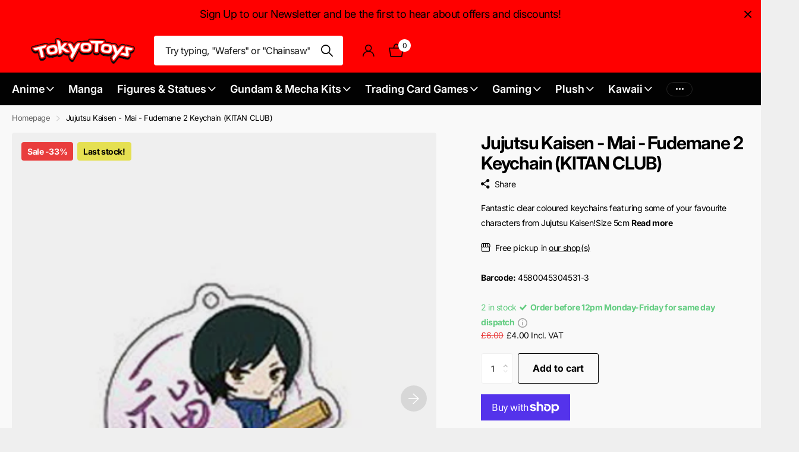

--- FILE ---
content_type: text/html; charset=utf-8
request_url: https://tokyotoys.com/products/jujutsu-kaisen-mai-fudemane-2-keychain-kitan-club-2
body_size: 47358
content:
<!doctype html>
<html lang="en" data-theme="xclusive" dir="ltr" class="no-js ">
	<head>
<!-- Google tag (gtag.js) -->
<script async src="https://www.googletagmanager.com/gtag/js?id=G-9PEDM35DEM"></script>
<script>
  window.dataLayer = window.dataLayer || [];
  function gtag(){dataLayer.push(arguments);}
  gtag('js', new Date());

  gtag('config', 'G-9PEDM35DEM');
</script>
		<meta charset="utf-8">
		<meta http-equiv="x-ua-compatible" content="ie=edge">
		<title>Jujutsu Kaisen - Mai - Fudemane 2 Keychain (KITAN CLUB) &ndash; TokyoToys</title><meta name="description" content="Jujutsu Kaisen - Mai - Fudemane 2 Keychain (KITAN CLUB)"><meta name="theme-color" content="">
		<meta name="MobileOptimized" content="320">
		<meta name="HandheldFriendly" content="true">
		<meta name="viewport" content="width=device-width, initial-scale=1, minimum-scale=1, maximum-scale=5, viewport-fit=cover, shrink-to-fit=no">
		<meta name="msapplication-config" content="//tokyotoys.com/cdn/shop/t/10/assets/browserconfig.xml?v=52024572095365081671700166174">
		<link rel="canonical" href="https://tokyotoys.com/products/jujutsu-kaisen-mai-fudemane-2-keychain-kitan-club-2">
		<link rel="preconnect" href="https://fonts.shopifycdn.com" crossorigin><link rel="preload" as="style" href="//tokyotoys.com/cdn/shop/t/10/assets/screen.css?v=49076705711185285701703238863">
		<link rel="preload" as="style" href="//tokyotoys.com/cdn/shop/t/10/assets/theme-xclusive.css?v=174293164298512859681714732518">
		<link rel="preload" as="style" href="//tokyotoys.com/cdn/shop/t/10/assets/screen-settings.css?v=146412421237367225051763048872">
		
		<link rel="preload" as="font" href="//tokyotoys.com/cdn/fonts/inter/inter_n7.02711e6b374660cfc7915d1afc1c204e633421e4.woff2" type="font/woff2" crossorigin>
    <link rel="preload" as="font" href="//tokyotoys.com/cdn/fonts/merriweather/merriweather_n3.8efef2c2243446146bbec5861b8d971319141ed0.woff2" type="font/woff2" crossorigin>
		<link rel="preload" as="font" href="//tokyotoys.com/cdn/shop/t/10/assets/xclusive.woff2?v=96946264402571190891700166177" crossorigin>
		<link media="screen" rel="stylesheet" href="//tokyotoys.com/cdn/shop/t/10/assets/screen.css?v=49076705711185285701703238863" id="core-css">
		<link media="screen" rel="stylesheet" href="//tokyotoys.com/cdn/shop/t/10/assets/theme-xclusive.css?v=174293164298512859681714732518" id="xclusive-css">
		<noscript><link rel="stylesheet" href="//tokyotoys.com/cdn/shop/t/10/assets/async-menu.css?v=46637512751524556091700166173"></noscript><link media="screen" rel="stylesheet" href="//tokyotoys.com/cdn/shop/t/10/assets/page-product.css?v=180587883753839546891700166176" id="product-css"><link media="screen" rel="stylesheet" href="//tokyotoys.com/cdn/shop/t/10/assets/screen-settings.css?v=146412421237367225051763048872" id="custom-css"><link rel="icon" href="//tokyotoys.com/cdn/shop/files/Favicon.png?crop=center&height=32&v=1702600669&width=32" type="image/png">
			<link rel="mask-icon" href="safari-pinned-tab.svg" color="#333333">
			<link rel="apple-touch-icon" href="apple-touch-icon.png"><link rel="manifest" href="//tokyotoys.com/cdn/shop/t/10/assets/manifest.json?v=29040392606353692311700166176">
		<script>document.documentElement.classList.remove('no-js'); document.documentElement.classList.add('js');</script>
		<meta name="msapplication-config" content="//tokyotoys.com/cdn/shop/t/10/assets/browserconfig.xml?v=52024572095365081671700166174">
<meta property="og:title" content="Jujutsu Kaisen - Mai - Fudemane 2 Keychain (KITAN CLUB)">
<meta property="og:type" content="product">
<meta property="og:description" content="Jujutsu Kaisen - Mai - Fudemane 2 Keychain (KITAN CLUB)">
<meta property="og:site_name" content="TokyoToys">
<meta property="og:url" content="https://tokyotoys.com/products/jujutsu-kaisen-mai-fudemane-2-keychain-kitan-club-2">

  
  <meta property="product:price:amount" content="£4.00">
  <meta property="og:price:amount" content="£4.00">
  <meta property="og:price:currency" content="GBP">
  <meta property="og:availability" content="instock" />

<meta property="og:image" content="//tokyotoys.com/cdn/shop/files/jujutsu_kaisen_fudemame_2_-5.jpg?crop=center&height=500&v=1691443868&width=600">

<meta name="twitter:title" content="Jujutsu Kaisen - Mai - Fudemane 2 Keychain (KITAN CLUB)">
<meta name="twitter:description" content="Jujutsu Kaisen - Mai - Fudemane 2 Keychain (KITAN CLUB)">
<meta name="twitter:site" content="TokyoToys">

<meta property="twitter:image" content="//tokyotoys.com/cdn/shop/files/jujutsu_kaisen_fudemame_2_-5.jpg?crop=center&height=500&v=1691443868&width=600">
<script type="text/javascript">
  const observer = new MutationObserver(e => { e.forEach(({ addedNodes: e }) => { e.forEach(e => { 1 === e.nodeType && "SCRIPT" === e.tagName && (e.innerHTML.includes("asyncLoad") && (e.innerHTML = e.innerHTML.replace("if(window.attachEvent)", "document.addEventListener('asyncLazyLoad',function(event){asyncLoad();});if(window.attachEvent)").replaceAll(", asyncLoad", ", function(){}")), e.innerHTML.includes("PreviewBarInjector") && (e.innerHTML = e.innerHTML.replace("DOMContentLoaded", "asyncLazyLoad")), (e.className == 'analytics') && (e.type = 'text/lazyload'),(e.src.includes("assets/storefront/features")||e.src.includes("assets/shopify_pay")||e.src.includes("connect.facebook.net"))&&(e.setAttribute("data-src", e.src), e.removeAttribute("src")))})})});observer.observe(document.documentElement,{childList:!0,subtree:!0})
</script>
<script type="application/ld+json">
  [{
        "@context": "http://schema.org",
        "@type": "Product",
        "name": "Jujutsu Kaisen - Mai - Fudemane 2 Keychain (KITAN CLUB)",
        "url": "https://tokyotoys.com/products/jujutsu-kaisen-mai-fudemane-2-keychain-kitan-club-2","brand": { "@type": "Brand", "name": "TokyoToys" },"description": "Fantastic clear coloured keychains featuring some of your favourite characters from Jujutsu Kaisen!Size 5cm\n","image": "//tokyotoys.com/cdn/shop/files/jujutsu_kaisen_fudemame_2_-5.jpg?crop=center&height=500&v=1691443868&width=600","gtin8": "4580045304531-3","offers": {
          "@type": "Offer",
          "price": "4.0",
          "url": "https://tokyotoys.com/products/jujutsu-kaisen-mai-fudemane-2-keychain-kitan-club-2",
          "priceValidUntil": "2027-01-19",
          "priceCurrency": "GBP",
            "availability": "https://schema.org/InStock",
            "inventoryLevel": "2"}
      },{
      "@context": "http://schema.org/",
      "@type": "Organization",
      "url": "https://tokyotoys.com/products/jujutsu-kaisen-mai-fudemane-2-keychain-kitan-club-2",
      "name": "TokyoToys",
      "legalName": "TokyoToys",
      "description": "Jujutsu Kaisen - Mai - Fudemane 2 Keychain (KITAN CLUB)","contactPoint": {
        "@type": "ContactPoint",
        "contactType": "Customer service",
        "telephone": "0121 293 7292"
      },
      "address": {
        "@type": "PostalAddress",
        "streetAddress": "31 Corporation Street",
        "addressLocality": "Birmingham",
        "postalCode": "B2 4LS",
        "addressCountry": "UNITED KINGDOM"
      }
    },
    {
      "@context": "http://schema.org",
      "@type": "WebSite",
      "url": "https://tokyotoys.com/products/jujutsu-kaisen-mai-fudemane-2-keychain-kitan-club-2",
      "name": "TokyoToys",
      "description": "Jujutsu Kaisen - Mai - Fudemane 2 Keychain (KITAN CLUB)",
      "author": [
        {
          "@type": "Organization",
          "url": "https://www.someoneyouknow.online",
          "name": "Someoneyouknow",
          "address": {
            "@type": "PostalAddress",
            "streetAddress": "Wilhelminaplein 25",
            "addressLocality": "Eindhoven",
            "addressRegion": "NB",
            "postalCode": "5611 HG",
            "addressCountry": "NL"
          }
        }
      ]
    }
  ]
</script>

		<script>window.performance && window.performance.mark && window.performance.mark('shopify.content_for_header.start');</script><meta id="shopify-digital-wallet" name="shopify-digital-wallet" content="/80269148478/digital_wallets/dialog">
<meta name="shopify-checkout-api-token" content="dff6cb700e74cdc8d1f0d44a24a227b3">
<meta id="in-context-paypal-metadata" data-shop-id="80269148478" data-venmo-supported="false" data-environment="production" data-locale="en_US" data-paypal-v4="true" data-currency="GBP">
<link rel="alternate" type="application/json+oembed" href="https://tokyotoys.com/products/jujutsu-kaisen-mai-fudemane-2-keychain-kitan-club-2.oembed">
<script async="async" src="/checkouts/internal/preloads.js?locale=en-GB"></script>
<link rel="preconnect" href="https://shop.app" crossorigin="anonymous">
<script async="async" src="https://shop.app/checkouts/internal/preloads.js?locale=en-GB&shop_id=80269148478" crossorigin="anonymous"></script>
<script id="apple-pay-shop-capabilities" type="application/json">{"shopId":80269148478,"countryCode":"GB","currencyCode":"GBP","merchantCapabilities":["supports3DS"],"merchantId":"gid:\/\/shopify\/Shop\/80269148478","merchantName":"TokyoToys","requiredBillingContactFields":["postalAddress","email","phone"],"requiredShippingContactFields":["postalAddress","email","phone"],"shippingType":"shipping","supportedNetworks":["visa","maestro","masterCard","amex","discover","elo"],"total":{"type":"pending","label":"TokyoToys","amount":"1.00"},"shopifyPaymentsEnabled":true,"supportsSubscriptions":true}</script>
<script id="shopify-features" type="application/json">{"accessToken":"dff6cb700e74cdc8d1f0d44a24a227b3","betas":["rich-media-storefront-analytics"],"domain":"tokyotoys.com","predictiveSearch":true,"shopId":80269148478,"locale":"en"}</script>
<script>var Shopify = Shopify || {};
Shopify.shop = "ca0ebb-3.myshopify.com";
Shopify.locale = "en";
Shopify.currency = {"active":"GBP","rate":"1.0"};
Shopify.country = "GB";
Shopify.theme = {"name":"v1.6.0 - TokyoToys Shopify | SPEED","id":162601992510,"schema_name":"Xclusive","schema_version":"1.6.0","theme_store_id":2221,"role":"main"};
Shopify.theme.handle = "null";
Shopify.theme.style = {"id":null,"handle":null};
Shopify.cdnHost = "tokyotoys.com/cdn";
Shopify.routes = Shopify.routes || {};
Shopify.routes.root = "/";</script>
<script type="module">!function(o){(o.Shopify=o.Shopify||{}).modules=!0}(window);</script>
<script>!function(o){function n(){var o=[];function n(){o.push(Array.prototype.slice.apply(arguments))}return n.q=o,n}var t=o.Shopify=o.Shopify||{};t.loadFeatures=n(),t.autoloadFeatures=n()}(window);</script>
<script>
  window.ShopifyPay = window.ShopifyPay || {};
  window.ShopifyPay.apiHost = "shop.app\/pay";
  window.ShopifyPay.redirectState = null;
</script>
<script id="shop-js-analytics" type="application/json">{"pageType":"product"}</script>
<script defer="defer" async type="module" src="//tokyotoys.com/cdn/shopifycloud/shop-js/modules/v2/client.init-shop-cart-sync_C5BV16lS.en.esm.js"></script>
<script defer="defer" async type="module" src="//tokyotoys.com/cdn/shopifycloud/shop-js/modules/v2/chunk.common_CygWptCX.esm.js"></script>
<script type="module">
  await import("//tokyotoys.com/cdn/shopifycloud/shop-js/modules/v2/client.init-shop-cart-sync_C5BV16lS.en.esm.js");
await import("//tokyotoys.com/cdn/shopifycloud/shop-js/modules/v2/chunk.common_CygWptCX.esm.js");

  window.Shopify.SignInWithShop?.initShopCartSync?.({"fedCMEnabled":true,"windoidEnabled":true});

</script>
<script>
  window.Shopify = window.Shopify || {};
  if (!window.Shopify.featureAssets) window.Shopify.featureAssets = {};
  window.Shopify.featureAssets['shop-js'] = {"shop-cart-sync":["modules/v2/client.shop-cart-sync_ZFArdW7E.en.esm.js","modules/v2/chunk.common_CygWptCX.esm.js"],"init-fed-cm":["modules/v2/client.init-fed-cm_CmiC4vf6.en.esm.js","modules/v2/chunk.common_CygWptCX.esm.js"],"shop-button":["modules/v2/client.shop-button_tlx5R9nI.en.esm.js","modules/v2/chunk.common_CygWptCX.esm.js"],"shop-cash-offers":["modules/v2/client.shop-cash-offers_DOA2yAJr.en.esm.js","modules/v2/chunk.common_CygWptCX.esm.js","modules/v2/chunk.modal_D71HUcav.esm.js"],"init-windoid":["modules/v2/client.init-windoid_sURxWdc1.en.esm.js","modules/v2/chunk.common_CygWptCX.esm.js"],"shop-toast-manager":["modules/v2/client.shop-toast-manager_ClPi3nE9.en.esm.js","modules/v2/chunk.common_CygWptCX.esm.js"],"init-shop-email-lookup-coordinator":["modules/v2/client.init-shop-email-lookup-coordinator_B8hsDcYM.en.esm.js","modules/v2/chunk.common_CygWptCX.esm.js"],"init-shop-cart-sync":["modules/v2/client.init-shop-cart-sync_C5BV16lS.en.esm.js","modules/v2/chunk.common_CygWptCX.esm.js"],"avatar":["modules/v2/client.avatar_BTnouDA3.en.esm.js"],"pay-button":["modules/v2/client.pay-button_FdsNuTd3.en.esm.js","modules/v2/chunk.common_CygWptCX.esm.js"],"init-customer-accounts":["modules/v2/client.init-customer-accounts_DxDtT_ad.en.esm.js","modules/v2/client.shop-login-button_C5VAVYt1.en.esm.js","modules/v2/chunk.common_CygWptCX.esm.js","modules/v2/chunk.modal_D71HUcav.esm.js"],"init-shop-for-new-customer-accounts":["modules/v2/client.init-shop-for-new-customer-accounts_ChsxoAhi.en.esm.js","modules/v2/client.shop-login-button_C5VAVYt1.en.esm.js","modules/v2/chunk.common_CygWptCX.esm.js","modules/v2/chunk.modal_D71HUcav.esm.js"],"shop-login-button":["modules/v2/client.shop-login-button_C5VAVYt1.en.esm.js","modules/v2/chunk.common_CygWptCX.esm.js","modules/v2/chunk.modal_D71HUcav.esm.js"],"init-customer-accounts-sign-up":["modules/v2/client.init-customer-accounts-sign-up_CPSyQ0Tj.en.esm.js","modules/v2/client.shop-login-button_C5VAVYt1.en.esm.js","modules/v2/chunk.common_CygWptCX.esm.js","modules/v2/chunk.modal_D71HUcav.esm.js"],"shop-follow-button":["modules/v2/client.shop-follow-button_Cva4Ekp9.en.esm.js","modules/v2/chunk.common_CygWptCX.esm.js","modules/v2/chunk.modal_D71HUcav.esm.js"],"checkout-modal":["modules/v2/client.checkout-modal_BPM8l0SH.en.esm.js","modules/v2/chunk.common_CygWptCX.esm.js","modules/v2/chunk.modal_D71HUcav.esm.js"],"lead-capture":["modules/v2/client.lead-capture_Bi8yE_yS.en.esm.js","modules/v2/chunk.common_CygWptCX.esm.js","modules/v2/chunk.modal_D71HUcav.esm.js"],"shop-login":["modules/v2/client.shop-login_D6lNrXab.en.esm.js","modules/v2/chunk.common_CygWptCX.esm.js","modules/v2/chunk.modal_D71HUcav.esm.js"],"payment-terms":["modules/v2/client.payment-terms_CZxnsJam.en.esm.js","modules/v2/chunk.common_CygWptCX.esm.js","modules/v2/chunk.modal_D71HUcav.esm.js"]};
</script>
<script id="__st">var __st={"a":80269148478,"offset":0,"reqid":"d00c281d-7c55-4c37-883a-9691a24f519d-1768774507","pageurl":"tokyotoys.com\/products\/jujutsu-kaisen-mai-fudemane-2-keychain-kitan-club-2","u":"df1ad58e6248","p":"product","rtyp":"product","rid":9561120735550};</script>
<script>window.ShopifyPaypalV4VisibilityTracking = true;</script>
<script id="captcha-bootstrap">!function(){'use strict';const t='contact',e='account',n='new_comment',o=[[t,t],['blogs',n],['comments',n],[t,'customer']],c=[[e,'customer_login'],[e,'guest_login'],[e,'recover_customer_password'],[e,'create_customer']],r=t=>t.map((([t,e])=>`form[action*='/${t}']:not([data-nocaptcha='true']) input[name='form_type'][value='${e}']`)).join(','),a=t=>()=>t?[...document.querySelectorAll(t)].map((t=>t.form)):[];function s(){const t=[...o],e=r(t);return a(e)}const i='password',u='form_key',d=['recaptcha-v3-token','g-recaptcha-response','h-captcha-response',i],f=()=>{try{return window.sessionStorage}catch{return}},m='__shopify_v',_=t=>t.elements[u];function p(t,e,n=!1){try{const o=window.sessionStorage,c=JSON.parse(o.getItem(e)),{data:r}=function(t){const{data:e,action:n}=t;return t[m]||n?{data:e,action:n}:{data:t,action:n}}(c);for(const[e,n]of Object.entries(r))t.elements[e]&&(t.elements[e].value=n);n&&o.removeItem(e)}catch(o){console.error('form repopulation failed',{error:o})}}const l='form_type',E='cptcha';function T(t){t.dataset[E]=!0}const w=window,h=w.document,L='Shopify',v='ce_forms',y='captcha';let A=!1;((t,e)=>{const n=(g='f06e6c50-85a8-45c8-87d0-21a2b65856fe',I='https://cdn.shopify.com/shopifycloud/storefront-forms-hcaptcha/ce_storefront_forms_captcha_hcaptcha.v1.5.2.iife.js',D={infoText:'Protected by hCaptcha',privacyText:'Privacy',termsText:'Terms'},(t,e,n)=>{const o=w[L][v],c=o.bindForm;if(c)return c(t,g,e,D).then(n);var r;o.q.push([[t,g,e,D],n]),r=I,A||(h.body.append(Object.assign(h.createElement('script'),{id:'captcha-provider',async:!0,src:r})),A=!0)});var g,I,D;w[L]=w[L]||{},w[L][v]=w[L][v]||{},w[L][v].q=[],w[L][y]=w[L][y]||{},w[L][y].protect=function(t,e){n(t,void 0,e),T(t)},Object.freeze(w[L][y]),function(t,e,n,w,h,L){const[v,y,A,g]=function(t,e,n){const i=e?o:[],u=t?c:[],d=[...i,...u],f=r(d),m=r(i),_=r(d.filter((([t,e])=>n.includes(e))));return[a(f),a(m),a(_),s()]}(w,h,L),I=t=>{const e=t.target;return e instanceof HTMLFormElement?e:e&&e.form},D=t=>v().includes(t);t.addEventListener('submit',(t=>{const e=I(t);if(!e)return;const n=D(e)&&!e.dataset.hcaptchaBound&&!e.dataset.recaptchaBound,o=_(e),c=g().includes(e)&&(!o||!o.value);(n||c)&&t.preventDefault(),c&&!n&&(function(t){try{if(!f())return;!function(t){const e=f();if(!e)return;const n=_(t);if(!n)return;const o=n.value;o&&e.removeItem(o)}(t);const e=Array.from(Array(32),(()=>Math.random().toString(36)[2])).join('');!function(t,e){_(t)||t.append(Object.assign(document.createElement('input'),{type:'hidden',name:u})),t.elements[u].value=e}(t,e),function(t,e){const n=f();if(!n)return;const o=[...t.querySelectorAll(`input[type='${i}']`)].map((({name:t})=>t)),c=[...d,...o],r={};for(const[a,s]of new FormData(t).entries())c.includes(a)||(r[a]=s);n.setItem(e,JSON.stringify({[m]:1,action:t.action,data:r}))}(t,e)}catch(e){console.error('failed to persist form',e)}}(e),e.submit())}));const S=(t,e)=>{t&&!t.dataset[E]&&(n(t,e.some((e=>e===t))),T(t))};for(const o of['focusin','change'])t.addEventListener(o,(t=>{const e=I(t);D(e)&&S(e,y())}));const B=e.get('form_key'),M=e.get(l),P=B&&M;t.addEventListener('DOMContentLoaded',(()=>{const t=y();if(P)for(const e of t)e.elements[l].value===M&&p(e,B);[...new Set([...A(),...v().filter((t=>'true'===t.dataset.shopifyCaptcha))])].forEach((e=>S(e,t)))}))}(h,new URLSearchParams(w.location.search),n,t,e,['guest_login'])})(!0,!0)}();</script>
<script integrity="sha256-4kQ18oKyAcykRKYeNunJcIwy7WH5gtpwJnB7kiuLZ1E=" data-source-attribution="shopify.loadfeatures" defer="defer" src="//tokyotoys.com/cdn/shopifycloud/storefront/assets/storefront/load_feature-a0a9edcb.js" crossorigin="anonymous"></script>
<script crossorigin="anonymous" defer="defer" src="//tokyotoys.com/cdn/shopifycloud/storefront/assets/shopify_pay/storefront-65b4c6d7.js?v=20250812"></script>
<script data-source-attribution="shopify.dynamic_checkout.dynamic.init">var Shopify=Shopify||{};Shopify.PaymentButton=Shopify.PaymentButton||{isStorefrontPortableWallets:!0,init:function(){window.Shopify.PaymentButton.init=function(){};var t=document.createElement("script");t.src="https://tokyotoys.com/cdn/shopifycloud/portable-wallets/latest/portable-wallets.en.js",t.type="module",document.head.appendChild(t)}};
</script>
<script data-source-attribution="shopify.dynamic_checkout.buyer_consent">
  function portableWalletsHideBuyerConsent(e){var t=document.getElementById("shopify-buyer-consent"),n=document.getElementById("shopify-subscription-policy-button");t&&n&&(t.classList.add("hidden"),t.setAttribute("aria-hidden","true"),n.removeEventListener("click",e))}function portableWalletsShowBuyerConsent(e){var t=document.getElementById("shopify-buyer-consent"),n=document.getElementById("shopify-subscription-policy-button");t&&n&&(t.classList.remove("hidden"),t.removeAttribute("aria-hidden"),n.addEventListener("click",e))}window.Shopify?.PaymentButton&&(window.Shopify.PaymentButton.hideBuyerConsent=portableWalletsHideBuyerConsent,window.Shopify.PaymentButton.showBuyerConsent=portableWalletsShowBuyerConsent);
</script>
<script>
  function portableWalletsCleanup(e){e&&e.src&&console.error("Failed to load portable wallets script "+e.src);var t=document.querySelectorAll("shopify-accelerated-checkout .shopify-payment-button__skeleton, shopify-accelerated-checkout-cart .wallet-cart-button__skeleton"),e=document.getElementById("shopify-buyer-consent");for(let e=0;e<t.length;e++)t[e].remove();e&&e.remove()}function portableWalletsNotLoadedAsModule(e){e instanceof ErrorEvent&&"string"==typeof e.message&&e.message.includes("import.meta")&&"string"==typeof e.filename&&e.filename.includes("portable-wallets")&&(window.removeEventListener("error",portableWalletsNotLoadedAsModule),window.Shopify.PaymentButton.failedToLoad=e,"loading"===document.readyState?document.addEventListener("DOMContentLoaded",window.Shopify.PaymentButton.init):window.Shopify.PaymentButton.init())}window.addEventListener("error",portableWalletsNotLoadedAsModule);
</script>

<script type="module" src="https://tokyotoys.com/cdn/shopifycloud/portable-wallets/latest/portable-wallets.en.js" onError="portableWalletsCleanup(this)" crossorigin="anonymous"></script>
<script nomodule>
  document.addEventListener("DOMContentLoaded", portableWalletsCleanup);
</script>

<link id="shopify-accelerated-checkout-styles" rel="stylesheet" media="screen" href="https://tokyotoys.com/cdn/shopifycloud/portable-wallets/latest/accelerated-checkout-backwards-compat.css" crossorigin="anonymous">
<style id="shopify-accelerated-checkout-cart">
        #shopify-buyer-consent {
  margin-top: 1em;
  display: inline-block;
  width: 100%;
}

#shopify-buyer-consent.hidden {
  display: none;
}

#shopify-subscription-policy-button {
  background: none;
  border: none;
  padding: 0;
  text-decoration: underline;
  font-size: inherit;
  cursor: pointer;
}

#shopify-subscription-policy-button::before {
  box-shadow: none;
}

      </style>

<script>window.performance && window.performance.mark && window.performance.mark('shopify.content_for_header.end');</script>
		
  <script src="https://cdn.shopify.com/s/files/1/0603/7530/2276/t/1/assets/globo-checkout.js"></script>
	<script src="https://cdn.shopify.com/extensions/019ab370-3427-7dfe-9e9e-e24647f8564c/cartbite-75/assets/cartbite-embed.js" type="text/javascript" defer="defer"></script>
<link href="https://monorail-edge.shopifysvc.com" rel="dns-prefetch">
<script>(function(){if ("sendBeacon" in navigator && "performance" in window) {try {var session_token_from_headers = performance.getEntriesByType('navigation')[0].serverTiming.find(x => x.name == '_s').description;} catch {var session_token_from_headers = undefined;}var session_cookie_matches = document.cookie.match(/_shopify_s=([^;]*)/);var session_token_from_cookie = session_cookie_matches && session_cookie_matches.length === 2 ? session_cookie_matches[1] : "";var session_token = session_token_from_headers || session_token_from_cookie || "";function handle_abandonment_event(e) {var entries = performance.getEntries().filter(function(entry) {return /monorail-edge.shopifysvc.com/.test(entry.name);});if (!window.abandonment_tracked && entries.length === 0) {window.abandonment_tracked = true;var currentMs = Date.now();var navigation_start = performance.timing.navigationStart;var payload = {shop_id: 80269148478,url: window.location.href,navigation_start,duration: currentMs - navigation_start,session_token,page_type: "product"};window.navigator.sendBeacon("https://monorail-edge.shopifysvc.com/v1/produce", JSON.stringify({schema_id: "online_store_buyer_site_abandonment/1.1",payload: payload,metadata: {event_created_at_ms: currentMs,event_sent_at_ms: currentMs}}));}}window.addEventListener('pagehide', handle_abandonment_event);}}());</script>
<script id="web-pixels-manager-setup">(function e(e,d,r,n,o){if(void 0===o&&(o={}),!Boolean(null===(a=null===(i=window.Shopify)||void 0===i?void 0:i.analytics)||void 0===a?void 0:a.replayQueue)){var i,a;window.Shopify=window.Shopify||{};var t=window.Shopify;t.analytics=t.analytics||{};var s=t.analytics;s.replayQueue=[],s.publish=function(e,d,r){return s.replayQueue.push([e,d,r]),!0};try{self.performance.mark("wpm:start")}catch(e){}var l=function(){var e={modern:/Edge?\/(1{2}[4-9]|1[2-9]\d|[2-9]\d{2}|\d{4,})\.\d+(\.\d+|)|Firefox\/(1{2}[4-9]|1[2-9]\d|[2-9]\d{2}|\d{4,})\.\d+(\.\d+|)|Chrom(ium|e)\/(9{2}|\d{3,})\.\d+(\.\d+|)|(Maci|X1{2}).+ Version\/(15\.\d+|(1[6-9]|[2-9]\d|\d{3,})\.\d+)([,.]\d+|)( \(\w+\)|)( Mobile\/\w+|) Safari\/|Chrome.+OPR\/(9{2}|\d{3,})\.\d+\.\d+|(CPU[ +]OS|iPhone[ +]OS|CPU[ +]iPhone|CPU IPhone OS|CPU iPad OS)[ +]+(15[._]\d+|(1[6-9]|[2-9]\d|\d{3,})[._]\d+)([._]\d+|)|Android:?[ /-](13[3-9]|1[4-9]\d|[2-9]\d{2}|\d{4,})(\.\d+|)(\.\d+|)|Android.+Firefox\/(13[5-9]|1[4-9]\d|[2-9]\d{2}|\d{4,})\.\d+(\.\d+|)|Android.+Chrom(ium|e)\/(13[3-9]|1[4-9]\d|[2-9]\d{2}|\d{4,})\.\d+(\.\d+|)|SamsungBrowser\/([2-9]\d|\d{3,})\.\d+/,legacy:/Edge?\/(1[6-9]|[2-9]\d|\d{3,})\.\d+(\.\d+|)|Firefox\/(5[4-9]|[6-9]\d|\d{3,})\.\d+(\.\d+|)|Chrom(ium|e)\/(5[1-9]|[6-9]\d|\d{3,})\.\d+(\.\d+|)([\d.]+$|.*Safari\/(?![\d.]+ Edge\/[\d.]+$))|(Maci|X1{2}).+ Version\/(10\.\d+|(1[1-9]|[2-9]\d|\d{3,})\.\d+)([,.]\d+|)( \(\w+\)|)( Mobile\/\w+|) Safari\/|Chrome.+OPR\/(3[89]|[4-9]\d|\d{3,})\.\d+\.\d+|(CPU[ +]OS|iPhone[ +]OS|CPU[ +]iPhone|CPU IPhone OS|CPU iPad OS)[ +]+(10[._]\d+|(1[1-9]|[2-9]\d|\d{3,})[._]\d+)([._]\d+|)|Android:?[ /-](13[3-9]|1[4-9]\d|[2-9]\d{2}|\d{4,})(\.\d+|)(\.\d+|)|Mobile Safari.+OPR\/([89]\d|\d{3,})\.\d+\.\d+|Android.+Firefox\/(13[5-9]|1[4-9]\d|[2-9]\d{2}|\d{4,})\.\d+(\.\d+|)|Android.+Chrom(ium|e)\/(13[3-9]|1[4-9]\d|[2-9]\d{2}|\d{4,})\.\d+(\.\d+|)|Android.+(UC? ?Browser|UCWEB|U3)[ /]?(15\.([5-9]|\d{2,})|(1[6-9]|[2-9]\d|\d{3,})\.\d+)\.\d+|SamsungBrowser\/(5\.\d+|([6-9]|\d{2,})\.\d+)|Android.+MQ{2}Browser\/(14(\.(9|\d{2,})|)|(1[5-9]|[2-9]\d|\d{3,})(\.\d+|))(\.\d+|)|K[Aa][Ii]OS\/(3\.\d+|([4-9]|\d{2,})\.\d+)(\.\d+|)/},d=e.modern,r=e.legacy,n=navigator.userAgent;return n.match(d)?"modern":n.match(r)?"legacy":"unknown"}(),u="modern"===l?"modern":"legacy",c=(null!=n?n:{modern:"",legacy:""})[u],f=function(e){return[e.baseUrl,"/wpm","/b",e.hashVersion,"modern"===e.buildTarget?"m":"l",".js"].join("")}({baseUrl:d,hashVersion:r,buildTarget:u}),m=function(e){var d=e.version,r=e.bundleTarget,n=e.surface,o=e.pageUrl,i=e.monorailEndpoint;return{emit:function(e){var a=e.status,t=e.errorMsg,s=(new Date).getTime(),l=JSON.stringify({metadata:{event_sent_at_ms:s},events:[{schema_id:"web_pixels_manager_load/3.1",payload:{version:d,bundle_target:r,page_url:o,status:a,surface:n,error_msg:t},metadata:{event_created_at_ms:s}}]});if(!i)return console&&console.warn&&console.warn("[Web Pixels Manager] No Monorail endpoint provided, skipping logging."),!1;try{return self.navigator.sendBeacon.bind(self.navigator)(i,l)}catch(e){}var u=new XMLHttpRequest;try{return u.open("POST",i,!0),u.setRequestHeader("Content-Type","text/plain"),u.send(l),!0}catch(e){return console&&console.warn&&console.warn("[Web Pixels Manager] Got an unhandled error while logging to Monorail."),!1}}}}({version:r,bundleTarget:l,surface:e.surface,pageUrl:self.location.href,monorailEndpoint:e.monorailEndpoint});try{o.browserTarget=l,function(e){var d=e.src,r=e.async,n=void 0===r||r,o=e.onload,i=e.onerror,a=e.sri,t=e.scriptDataAttributes,s=void 0===t?{}:t,l=document.createElement("script"),u=document.querySelector("head"),c=document.querySelector("body");if(l.async=n,l.src=d,a&&(l.integrity=a,l.crossOrigin="anonymous"),s)for(var f in s)if(Object.prototype.hasOwnProperty.call(s,f))try{l.dataset[f]=s[f]}catch(e){}if(o&&l.addEventListener("load",o),i&&l.addEventListener("error",i),u)u.appendChild(l);else{if(!c)throw new Error("Did not find a head or body element to append the script");c.appendChild(l)}}({src:f,async:!0,onload:function(){if(!function(){var e,d;return Boolean(null===(d=null===(e=window.Shopify)||void 0===e?void 0:e.analytics)||void 0===d?void 0:d.initialized)}()){var d=window.webPixelsManager.init(e)||void 0;if(d){var r=window.Shopify.analytics;r.replayQueue.forEach((function(e){var r=e[0],n=e[1],o=e[2];d.publishCustomEvent(r,n,o)})),r.replayQueue=[],r.publish=d.publishCustomEvent,r.visitor=d.visitor,r.initialized=!0}}},onerror:function(){return m.emit({status:"failed",errorMsg:"".concat(f," has failed to load")})},sri:function(e){var d=/^sha384-[A-Za-z0-9+/=]+$/;return"string"==typeof e&&d.test(e)}(c)?c:"",scriptDataAttributes:o}),m.emit({status:"loading"})}catch(e){m.emit({status:"failed",errorMsg:(null==e?void 0:e.message)||"Unknown error"})}}})({shopId: 80269148478,storefrontBaseUrl: "https://tokyotoys.com",extensionsBaseUrl: "https://extensions.shopifycdn.com/cdn/shopifycloud/web-pixels-manager",monorailEndpoint: "https://monorail-edge.shopifysvc.com/unstable/produce_batch",surface: "storefront-renderer",enabledBetaFlags: ["2dca8a86"],webPixelsConfigList: [{"id":"2313552245","configuration":"{\"accountID\":\"80269148478\"}","eventPayloadVersion":"v1","runtimeContext":"STRICT","scriptVersion":"3c72ff377e9d92ad2f15992c3c493e7f","type":"APP","apiClientId":5263155,"privacyPurposes":[],"dataSharingAdjustments":{"protectedCustomerApprovalScopes":["read_customer_address","read_customer_email","read_customer_name","read_customer_personal_data","read_customer_phone"]}},{"id":"1939997045","configuration":"{\"storeIdentity\":\"ca0ebb-3.myshopify.com\",\"baseURL\":\"https:\\\/\\\/api.printful.com\\\/shopify-pixels\"}","eventPayloadVersion":"v1","runtimeContext":"STRICT","scriptVersion":"74f275712857ab41bea9d998dcb2f9da","type":"APP","apiClientId":156624,"privacyPurposes":["ANALYTICS","MARKETING","SALE_OF_DATA"],"dataSharingAdjustments":{"protectedCustomerApprovalScopes":["read_customer_address","read_customer_email","read_customer_name","read_customer_personal_data","read_customer_phone"]}},{"id":"shopify-app-pixel","configuration":"{}","eventPayloadVersion":"v1","runtimeContext":"STRICT","scriptVersion":"0450","apiClientId":"shopify-pixel","type":"APP","privacyPurposes":["ANALYTICS","MARKETING"]},{"id":"shopify-custom-pixel","eventPayloadVersion":"v1","runtimeContext":"LAX","scriptVersion":"0450","apiClientId":"shopify-pixel","type":"CUSTOM","privacyPurposes":["ANALYTICS","MARKETING"]}],isMerchantRequest: false,initData: {"shop":{"name":"TokyoToys","paymentSettings":{"currencyCode":"GBP"},"myshopifyDomain":"ca0ebb-3.myshopify.com","countryCode":"GB","storefrontUrl":"https:\/\/tokyotoys.com"},"customer":null,"cart":null,"checkout":null,"productVariants":[{"price":{"amount":4.0,"currencyCode":"GBP"},"product":{"title":"Jujutsu Kaisen - Mai - Fudemane 2 Keychain (KITAN CLUB)","vendor":"TokyoToys","id":"9561120735550","untranslatedTitle":"Jujutsu Kaisen - Mai - Fudemane 2 Keychain (KITAN CLUB)","url":"\/products\/jujutsu-kaisen-mai-fudemane-2-keychain-kitan-club-2","type":""},"id":"46292785889598","image":{"src":"\/\/tokyotoys.com\/cdn\/shop\/files\/jujutsu_kaisen_fudemame_2_-5.jpg?v=1691443868"},"sku":"","title":"Default Title","untranslatedTitle":"Default Title"}],"purchasingCompany":null},},"https://tokyotoys.com/cdn","fcfee988w5aeb613cpc8e4bc33m6693e112",{"modern":"","legacy":""},{"shopId":"80269148478","storefrontBaseUrl":"https:\/\/tokyotoys.com","extensionBaseUrl":"https:\/\/extensions.shopifycdn.com\/cdn\/shopifycloud\/web-pixels-manager","surface":"storefront-renderer","enabledBetaFlags":"[\"2dca8a86\"]","isMerchantRequest":"false","hashVersion":"fcfee988w5aeb613cpc8e4bc33m6693e112","publish":"custom","events":"[[\"page_viewed\",{}],[\"product_viewed\",{\"productVariant\":{\"price\":{\"amount\":4.0,\"currencyCode\":\"GBP\"},\"product\":{\"title\":\"Jujutsu Kaisen - Mai - Fudemane 2 Keychain (KITAN CLUB)\",\"vendor\":\"TokyoToys\",\"id\":\"9561120735550\",\"untranslatedTitle\":\"Jujutsu Kaisen - Mai - Fudemane 2 Keychain (KITAN CLUB)\",\"url\":\"\/products\/jujutsu-kaisen-mai-fudemane-2-keychain-kitan-club-2\",\"type\":\"\"},\"id\":\"46292785889598\",\"image\":{\"src\":\"\/\/tokyotoys.com\/cdn\/shop\/files\/jujutsu_kaisen_fudemame_2_-5.jpg?v=1691443868\"},\"sku\":\"\",\"title\":\"Default Title\",\"untranslatedTitle\":\"Default Title\"}}]]"});</script><script>
  window.ShopifyAnalytics = window.ShopifyAnalytics || {};
  window.ShopifyAnalytics.meta = window.ShopifyAnalytics.meta || {};
  window.ShopifyAnalytics.meta.currency = 'GBP';
  var meta = {"product":{"id":9561120735550,"gid":"gid:\/\/shopify\/Product\/9561120735550","vendor":"TokyoToys","type":"","handle":"jujutsu-kaisen-mai-fudemane-2-keychain-kitan-club-2","variants":[{"id":46292785889598,"price":400,"name":"Jujutsu Kaisen - Mai - Fudemane 2 Keychain (KITAN CLUB)","public_title":null,"sku":""}],"remote":false},"page":{"pageType":"product","resourceType":"product","resourceId":9561120735550,"requestId":"d00c281d-7c55-4c37-883a-9691a24f519d-1768774507"}};
  for (var attr in meta) {
    window.ShopifyAnalytics.meta[attr] = meta[attr];
  }
</script>
<script class="analytics">
  (function () {
    var customDocumentWrite = function(content) {
      var jquery = null;

      if (window.jQuery) {
        jquery = window.jQuery;
      } else if (window.Checkout && window.Checkout.$) {
        jquery = window.Checkout.$;
      }

      if (jquery) {
        jquery('body').append(content);
      }
    };

    var hasLoggedConversion = function(token) {
      if (token) {
        return document.cookie.indexOf('loggedConversion=' + token) !== -1;
      }
      return false;
    }

    var setCookieIfConversion = function(token) {
      if (token) {
        var twoMonthsFromNow = new Date(Date.now());
        twoMonthsFromNow.setMonth(twoMonthsFromNow.getMonth() + 2);

        document.cookie = 'loggedConversion=' + token + '; expires=' + twoMonthsFromNow;
      }
    }

    var trekkie = window.ShopifyAnalytics.lib = window.trekkie = window.trekkie || [];
    if (trekkie.integrations) {
      return;
    }
    trekkie.methods = [
      'identify',
      'page',
      'ready',
      'track',
      'trackForm',
      'trackLink'
    ];
    trekkie.factory = function(method) {
      return function() {
        var args = Array.prototype.slice.call(arguments);
        args.unshift(method);
        trekkie.push(args);
        return trekkie;
      };
    };
    for (var i = 0; i < trekkie.methods.length; i++) {
      var key = trekkie.methods[i];
      trekkie[key] = trekkie.factory(key);
    }
    trekkie.load = function(config) {
      trekkie.config = config || {};
      trekkie.config.initialDocumentCookie = document.cookie;
      var first = document.getElementsByTagName('script')[0];
      var script = document.createElement('script');
      script.type = 'text/javascript';
      script.onerror = function(e) {
        var scriptFallback = document.createElement('script');
        scriptFallback.type = 'text/javascript';
        scriptFallback.onerror = function(error) {
                var Monorail = {
      produce: function produce(monorailDomain, schemaId, payload) {
        var currentMs = new Date().getTime();
        var event = {
          schema_id: schemaId,
          payload: payload,
          metadata: {
            event_created_at_ms: currentMs,
            event_sent_at_ms: currentMs
          }
        };
        return Monorail.sendRequest("https://" + monorailDomain + "/v1/produce", JSON.stringify(event));
      },
      sendRequest: function sendRequest(endpointUrl, payload) {
        // Try the sendBeacon API
        if (window && window.navigator && typeof window.navigator.sendBeacon === 'function' && typeof window.Blob === 'function' && !Monorail.isIos12()) {
          var blobData = new window.Blob([payload], {
            type: 'text/plain'
          });

          if (window.navigator.sendBeacon(endpointUrl, blobData)) {
            return true;
          } // sendBeacon was not successful

        } // XHR beacon

        var xhr = new XMLHttpRequest();

        try {
          xhr.open('POST', endpointUrl);
          xhr.setRequestHeader('Content-Type', 'text/plain');
          xhr.send(payload);
        } catch (e) {
          console.log(e);
        }

        return false;
      },
      isIos12: function isIos12() {
        return window.navigator.userAgent.lastIndexOf('iPhone; CPU iPhone OS 12_') !== -1 || window.navigator.userAgent.lastIndexOf('iPad; CPU OS 12_') !== -1;
      }
    };
    Monorail.produce('monorail-edge.shopifysvc.com',
      'trekkie_storefront_load_errors/1.1',
      {shop_id: 80269148478,
      theme_id: 162601992510,
      app_name: "storefront",
      context_url: window.location.href,
      source_url: "//tokyotoys.com/cdn/s/trekkie.storefront.cd680fe47e6c39ca5d5df5f0a32d569bc48c0f27.min.js"});

        };
        scriptFallback.async = true;
        scriptFallback.src = '//tokyotoys.com/cdn/s/trekkie.storefront.cd680fe47e6c39ca5d5df5f0a32d569bc48c0f27.min.js';
        first.parentNode.insertBefore(scriptFallback, first);
      };
      script.async = true;
      script.src = '//tokyotoys.com/cdn/s/trekkie.storefront.cd680fe47e6c39ca5d5df5f0a32d569bc48c0f27.min.js';
      first.parentNode.insertBefore(script, first);
    };
    trekkie.load(
      {"Trekkie":{"appName":"storefront","development":false,"defaultAttributes":{"shopId":80269148478,"isMerchantRequest":null,"themeId":162601992510,"themeCityHash":"17833676841072809037","contentLanguage":"en","currency":"GBP","eventMetadataId":"299aac31-2e67-404c-a812-77146bd353b4"},"isServerSideCookieWritingEnabled":true,"monorailRegion":"shop_domain","enabledBetaFlags":["65f19447"]},"Session Attribution":{},"S2S":{"facebookCapiEnabled":false,"source":"trekkie-storefront-renderer","apiClientId":580111}}
    );

    var loaded = false;
    trekkie.ready(function() {
      if (loaded) return;
      loaded = true;

      window.ShopifyAnalytics.lib = window.trekkie;

      var originalDocumentWrite = document.write;
      document.write = customDocumentWrite;
      try { window.ShopifyAnalytics.merchantGoogleAnalytics.call(this); } catch(error) {};
      document.write = originalDocumentWrite;

      window.ShopifyAnalytics.lib.page(null,{"pageType":"product","resourceType":"product","resourceId":9561120735550,"requestId":"d00c281d-7c55-4c37-883a-9691a24f519d-1768774507","shopifyEmitted":true});

      var match = window.location.pathname.match(/checkouts\/(.+)\/(thank_you|post_purchase)/)
      var token = match? match[1]: undefined;
      if (!hasLoggedConversion(token)) {
        setCookieIfConversion(token);
        window.ShopifyAnalytics.lib.track("Viewed Product",{"currency":"GBP","variantId":46292785889598,"productId":9561120735550,"productGid":"gid:\/\/shopify\/Product\/9561120735550","name":"Jujutsu Kaisen - Mai - Fudemane 2 Keychain (KITAN CLUB)","price":"4.00","sku":"","brand":"TokyoToys","variant":null,"category":"","nonInteraction":true,"remote":false},undefined,undefined,{"shopifyEmitted":true});
      window.ShopifyAnalytics.lib.track("monorail:\/\/trekkie_storefront_viewed_product\/1.1",{"currency":"GBP","variantId":46292785889598,"productId":9561120735550,"productGid":"gid:\/\/shopify\/Product\/9561120735550","name":"Jujutsu Kaisen - Mai - Fudemane 2 Keychain (KITAN CLUB)","price":"4.00","sku":"","brand":"TokyoToys","variant":null,"category":"","nonInteraction":true,"remote":false,"referer":"https:\/\/tokyotoys.com\/products\/jujutsu-kaisen-mai-fudemane-2-keychain-kitan-club-2"});
      }
    });


        var eventsListenerScript = document.createElement('script');
        eventsListenerScript.async = true;
        eventsListenerScript.src = "//tokyotoys.com/cdn/shopifycloud/storefront/assets/shop_events_listener-3da45d37.js";
        document.getElementsByTagName('head')[0].appendChild(eventsListenerScript);

})();</script>
<script
  defer
  src="https://tokyotoys.com/cdn/shopifycloud/perf-kit/shopify-perf-kit-3.0.4.min.js"
  data-application="storefront-renderer"
  data-shop-id="80269148478"
  data-render-region="gcp-us-east1"
  data-page-type="product"
  data-theme-instance-id="162601992510"
  data-theme-name="Xclusive"
  data-theme-version="1.6.0"
  data-monorail-region="shop_domain"
  data-resource-timing-sampling-rate="10"
  data-shs="true"
  data-shs-beacon="true"
  data-shs-export-with-fetch="true"
  data-shs-logs-sample-rate="1"
  data-shs-beacon-endpoint="https://tokyotoys.com/api/collect"
></script>
</head>
	<body class="template-product">
		<div id="root"><nav id="skip">
    <ul>
        <li><a href="/" accesskey="a" class="link-accessible">Toggle accessibility mode (a)</a></li>
        <li><a href="/" accesskey="h">Go to homepage (h)</a></li>
        <li><a href="#nav" accesskey="n">Go to navigation (n)</a></li>
        <li><a href="/search" aria-controls="search" accesskey="s">Go to search (s)</a></li>
        <li><a href="#content" accesskey="c">Go to content (c)</a></li>
        <li><a href="#shopify-section-footer" accesskey="f">Go to footer (f)</a></li>
    </ul>
</nav><!-- BEGIN sections: header-group -->
<div id="shopify-section-sections--21523364774206__announcement" class="shopify-section shopify-section-group-header-group shopify-section-announcement-bar-container"><div class="shopify-section-announcement-bar no-nav" data-autoplay=4000 style="font-size:18px"><p class="text-center size-s">
        Sign Up to our Newsletter and be the first to hear about offers and discounts!
      </p><p class="text-center size-s">
        Free Delivery for Orders Over £50, or Choose Our Premium DPD Courier Service
      </p></div>
  <style>
    :root {
      --custom_alert_bg: var(--light_2_bg);
      --custom_alert_fg: var(--light_2_fg);
    }
  </style>
</div><div id="shopify-section-sections--21523364774206__header" class="shopify-section shopify-section-group-header-group shopify-section-header">
<script>document.documentElement.classList.add('t1nb');</script><div id="header-outer">
  <div id="header">
    <div id="header-inner" class="
    
    hide-btn
    
    hide-btn-mobile
    text-center-mobile
    
    
    
  "><p class="link-btn">
    <a class=""href="/" aria-controls="nav">View catalog <i aria-hidden="true" class="icon-chevron-down"></i></a>
    <a class="search-compact" href="#search" aria-label="search" aria-controls="search"><i aria-hidden="true" class="icon-zoom"></i> <span class="hidden">Search</span></a>
  </p>
<p id="logo">
    <a href="/"><picture><img
            class="logo-img"
              srcset=",//tokyotoys.com/cdn/shop/files/logo.png?pad_color=fff&v=1691160464&width=165 165w,//tokyotoys.com/cdn/shop/files/logo.png?pad_color=fff&v=1691160464&width=240 240w"
              src="//tokyotoys.com/cdn/shop/files/logo.png?v=1691160464&width=175"
            sizes="
              (min-width: 760px) 175
              140
            "
            width="175"
            height="36"
            alt="TokyoToys"
          >
        </picture></a><style data-shopify>
        #logo {
          --logo_w: 175px;
        }
        @media only screen and (max-width: 47.5em) {
          #logo {
            --logo_w: 140px;
          }
        }
      </style>
</p>
<form action="/search" method="get" id="search" class="
    
    
    
    blur
    compact-handle
    "
    style="--main_fz:16px;--price_fz:16px;font-size:16px;"
  >
    <fieldset>
      <legend>Search</legend>
      <p>
        <label for="search_main">Search</label>
        <input type="search" id="search_main" name="q" placeholder="Try typing, &quot;Wafers&quot; or &quot;Chainsaw&quot;" autocomplete="off" required>
        <button type="submit" class="override">Zoeken</button>
      </p>
      <div id="livesearch">
        <div class="cols">
          <p>Search results</p>
        </div>
      </div>
    </fieldset>
  </form>
<nav id="nav-user">
        <ul data-type="user-nav">
<li class="mobile-only"><a href=""></a></li><li class="sub user-login menu-hide"><a href="https://tokyotoys.com/customer_authentication/redirect?locale=en&region_country=GB" class="toggle mobile-hide" aria-label="Sign in"><i aria-hidden="true" aria-label="Sign in" class="icon-user"></i> <span class="desktop-hide">Sign in</span></a>
                <a href="https://tokyotoys.com/customer_authentication/redirect?locale=en&region_country=GB" class="mobile-only" data-panel="login" aria-label="Sign in"><i aria-hidden="true" class="icon-user"></i> <span class="desktop-hide">Sign in</span></a><form method="post" action="/account/login" id="customer_login" accept-charset="UTF-8" data-login-with-shop-sign-in="true" class="f8vl"><input type="hidden" name="form_type" value="customer_login" /><input type="hidden" name="utf8" value="✓" /><fieldset>
                    <legend>Login</legend>
                    <p class="strong">Login</p>
                    <p>
                      <label for="login_email_address">Email<span class="overlay-theme">*</span></label>
                      <input type="email" id="login_email_address" name="customer[email]" placeholder="Email" required>
                    </p>
                    <p>
                      <label for="login_password">Password<span class="overlay-theme">*</span> <a href="./" class="show"><span>Toon</span> <span class="hidden">Hide</span></a></label>
                      <input type="password" id="login_password" name="customer[password]" placeholder="Password" required>
                      <a href="https://tokyotoys.com/customer_authentication/redirect?locale=en&region_country=GB#recover" class="size-12">Forgot your password?</a>
                    </p>
                    <p class="submit">
                      <button type="submit">Sign in</button>
                      Don&#39;t have an account yet?<br> <a href="https://shopify.com/80269148478/account?locale=en" class="overlay-content">Create account</a>
                    </p>
                  </fieldset></form></li>
            <li class="cart">
              <a href="/cart" data-panel="cart" aria-label="Winkelwagen"><i aria-hidden="true" class="icon-cart-basket2"><span id="cart-count" class="plain">0</span></i> <span class="hidden">Cart</span></a>
            </li>
          
        </ul>
      </nav>
    </div>
  </div><nav id="nav" aria-label="Menu" class="text-left no-bd has-menu-bar ff-body">
      <ul data-type="main-nav" >

<li class="sub inactive"
            
            
        >
            <a accesskey="1" href="#">Anime
</a>
            <em>(1)</em>

            


                <a href="./" class="toggle">All collections</a>
                <ul>
                    
                    <li class="ff-primary">
                        <ul>
                            
                            
                            <li><a href="/collections/attack-on-titan"><img
                                                class="img-multiply-bg"
                                                src="//tokyotoys.com/cdn/shop/collections/attack_on_titan_at_tokyotoys_dot_com.png?crop=center&height=60&v=1691362014&width=60"
                                                srcset="//tokyotoys.com/cdn/shop/collections/attack_on_titan_at_tokyotoys_dot_com.png?crop=center&height=60&v=1691362014&width=60 30w"
                                                sizes="
                       (min-width: 1000px) 30px
                       0
                     "
                                                alt="Attack On Titan"
                                                width="30"
                                                height="30"
                                                loading="lazy"
                                         >Attack On Titan
                                </a></li>
                            
                            

                            
                            <li><a href="/collections/assassination-classroom"><img
                                                class="img-multiply-bg"
                                                src="//tokyotoys.com/cdn/shop/collections/assination_classroom_at_tokyotoys_dot_com.jpg?crop=center&height=60&v=1691362133&width=60"
                                                srcset="//tokyotoys.com/cdn/shop/collections/assination_classroom_at_tokyotoys_dot_com.jpg?crop=center&height=60&v=1691362133&width=60 30w"
                                                sizes="
                       (min-width: 1000px) 30px
                       0
                     "
                                                alt="Assassination Classroom"
                                                width="30"
                                                height="30"
                                                loading="lazy"
                                         >Assassination Classroom
                                </a></li>
                            
                            

                            
                            <li><a href="/collections/banana-fish"><img
                                                class="img-multiply-bg"
                                                src="//tokyotoys.com/cdn/shop/collections/Banana_Fish_at_tokyotoys_dot_com.jpg?crop=center&height=60&v=1691362058&width=60"
                                                srcset="//tokyotoys.com/cdn/shop/collections/Banana_Fish_at_tokyotoys_dot_com.jpg?crop=center&height=60&v=1691362058&width=60 30w"
                                                sizes="
                       (min-width: 1000px) 30px
                       0
                     "
                                                alt="Banana Fish"
                                                width="30"
                                                height="30"
                                                loading="lazy"
                                         >Banana Fish
                                </a></li>
                            
                            

                            
                            <li><a href="/collections/black-butler"><img
                                                class="img-multiply-bg"
                                                src="//tokyotoys.com/cdn/shop/collections/Black_Butler_at_tokyotoys_dot_com.jpg?crop=center&height=60&v=1691362179&width=60"
                                                srcset="//tokyotoys.com/cdn/shop/collections/Black_Butler_at_tokyotoys_dot_com.jpg?crop=center&height=60&v=1691362179&width=60 30w"
                                                sizes="
                       (min-width: 1000px) 30px
                       0
                     "
                                                alt="Black Butler"
                                                width="30"
                                                height="30"
                                                loading="lazy"
                                         >Black Butler
                                </a></li>
                            
                            

                            
                            <li><a href="/collections/bleach"><img
                                                class="img-multiply-bg"
                                                src="//tokyotoys.com/cdn/shop/collections/bleah_logo_tokyotoys_dot_com.png?crop=center&height=60&v=1691364155&width=60"
                                                srcset="//tokyotoys.com/cdn/shop/collections/bleah_logo_tokyotoys_dot_com.png?crop=center&height=60&v=1691364155&width=60 30w"
                                                sizes="
                       (min-width: 1000px) 30px
                       0
                     "
                                                alt="Bleach"
                                                width="30"
                                                height="30"
                                                loading="lazy"
                                         >Bleach
                                </a></li>
                            
                            

                            
                            <li><a href="/collections/bungo-stray-dogs-1"><img
                                                class="img-multiply-bg"
                                                src="//tokyotoys.com/cdn/shop/collections/bungo_stray_dogs_tokyotoys_dot_com_0dd3ff6e-edac-416f-8d04-1fbb0f18487e.webp?crop=center&height=60&v=1691444421&width=60"
                                                srcset="//tokyotoys.com/cdn/shop/collections/bungo_stray_dogs_tokyotoys_dot_com_0dd3ff6e-edac-416f-8d04-1fbb0f18487e.webp?crop=center&height=60&v=1691444421&width=60 30w"
                                                sizes="
                       (min-width: 1000px) 30px
                       0
                     "
                                                alt="Bungo Stray Dogs"
                                                width="30"
                                                height="30"
                                                loading="lazy"
                                         >Bungo Stray Dogs
                                </a></li>
                            
                            

                            
                            <li><a href="/collections/cardcaptor-sakura"><img
                                                class="img-multiply-bg"
                                                src="//tokyotoys.com/cdn/shop/collections/card-captor-sakura_tokyotoys_dot_com.png?crop=center&height=60&v=1692710041&width=60"
                                                srcset="//tokyotoys.com/cdn/shop/collections/card-captor-sakura_tokyotoys_dot_com.png?crop=center&height=60&v=1692710041&width=60 30w"
                                                sizes="
                       (min-width: 1000px) 30px
                       0
                     "
                                                alt="Cardcaptor Sakura"
                                                width="30"
                                                height="30"
                                                loading="lazy"
                                         >Cardcaptor Sakura
                                </a></li>
                            
                            

                            
                            <li><a href="/collections/chainsaw-man"><img
                                                class="img-multiply-bg"
                                                src="//tokyotoys.com/cdn/shop/collections/Chainsaw_Man_logo.png?crop=center&height=60&v=1691319967&width=60"
                                                srcset="//tokyotoys.com/cdn/shop/collections/Chainsaw_Man_logo.png?crop=center&height=60&v=1691319967&width=60 30w"
                                                sizes="
                       (min-width: 1000px) 30px
                       0
                     "
                                                alt="Chainsaw Man"
                                                width="30"
                                                height="30"
                                                loading="lazy"
                                         >Chainsaw Man
                                </a></li>
                            
                            

                            
                            <li><a href="/collections/dangan-rompa"><img
                                                class="img-multiply-bg"
                                                src="//tokyotoys.com/cdn/shop/collections/Danganronpa-Logo_tokoytoys_dot_com.jpg?crop=center&height=60&v=1691364199&width=60"
                                                srcset="//tokyotoys.com/cdn/shop/collections/Danganronpa-Logo_tokoytoys_dot_com.jpg?crop=center&height=60&v=1691364199&width=60 30w"
                                                sizes="
                       (min-width: 1000px) 30px
                       0
                     "
                                                alt="Dangan Rompa"
                                                width="30"
                                                height="30"
                                                loading="lazy"
                                         >Dangan Rompa
                                </a></li>
                            
                            
                            </li>
                        </ul>
                        

                    
                    <li class="ff-primary">
                        <ul>
                            
                            
                            <li><a href="/collections/death-note"><img
                                                class="img-multiply-bg"
                                                src="//tokyotoys.com/cdn/shop/collections/Death-Note-Logo-tokyotoys_dot_com.png?crop=center&height=60&v=1691364721&width=60"
                                                srcset="//tokyotoys.com/cdn/shop/collections/Death-Note-Logo-tokyotoys_dot_com.png?crop=center&height=60&v=1691364721&width=60 30w"
                                                sizes="
                       (min-width: 1000px) 30px
                       0
                     "
                                                alt="Death Note"
                                                width="30"
                                                height="30"
                                                loading="lazy"
                                         >Death Note
                                </a></li>
                            
                            

                            
                            <li><a href="/collections/demon-slayer"><img
                                                class="img-multiply-bg"
                                                src="//tokyotoys.com/cdn/shop/collections/1c9990cdbbff7b83ebe4736aade5ddc0.png?crop=center&height=60&v=1691272205&width=60"
                                                srcset="//tokyotoys.com/cdn/shop/collections/1c9990cdbbff7b83ebe4736aade5ddc0.png?crop=center&height=60&v=1691272205&width=60 30w"
                                                sizes="
                       (min-width: 1000px) 30px
                       0
                     "
                                                alt="Demon Slayer"
                                                width="30"
                                                height="30"
                                                loading="lazy"
                                         >Demon Slayer
                                </a></li>
                            
                            

                            
                            <li><a href="/collections/digimon"><img
                                                class="img-multiply-bg"
                                                src="//tokyotoys.com/cdn/shop/collections/Digimon_logo_tokyotoys_dot_com.png?crop=center&height=60&v=1691364741&width=60"
                                                srcset="//tokyotoys.com/cdn/shop/collections/Digimon_logo_tokyotoys_dot_com.png?crop=center&height=60&v=1691364741&width=60 30w"
                                                sizes="
                       (min-width: 1000px) 30px
                       0
                     "
                                                alt="Digimon"
                                                width="30"
                                                height="30"
                                                loading="lazy"
                                         >Digimon
                                </a></li>
                            
                            

                            
                            <li><a href="/collections/dragon-ball-z"><img
                                                class="img-multiply-bg"
                                                src="//tokyotoys.com/cdn/shop/collections/dragon_ball_Z_logo_tokyotoys_do_com.jpg?crop=center&height=60&v=1691364772&width=60"
                                                srcset="//tokyotoys.com/cdn/shop/collections/dragon_ball_Z_logo_tokyotoys_do_com.jpg?crop=center&height=60&v=1691364772&width=60 30w"
                                                sizes="
                       (min-width: 1000px) 30px
                       0
                     "
                                                alt="Dragon Ball Z"
                                                width="30"
                                                height="30"
                                                loading="lazy"
                                         >Dragon Ball Z
                                </a></li>
                            
                            

                            
                            <li><a href="/collections/dr-stone"><img
                                                class="img-multiply-bg"
                                                src="//tokyotoys.com/cdn/shop/collections/dr_stone_logo_tokyotoys_dot_com.png?crop=center&height=60&v=1691365524&width=60"
                                                srcset="//tokyotoys.com/cdn/shop/collections/dr_stone_logo_tokyotoys_dot_com.png?crop=center&height=60&v=1691365524&width=60 30w"
                                                sizes="
                       (min-width: 1000px) 30px
                       0
                     "
                                                alt="Dr.Stone"
                                                width="30"
                                                height="30"
                                                loading="lazy"
                                         >Dr.Stone
                                </a></li>
                            
                            

                            
                            <li><a href="/collections/fairy-tail"><img
                                                class="img-multiply-bg"
                                                src="//tokyotoys.com/cdn/shop/collections/fairy_tale_logo.jpg?crop=center&height=60&v=1691365304&width=60"
                                                srcset="//tokyotoys.com/cdn/shop/collections/fairy_tale_logo.jpg?crop=center&height=60&v=1691365304&width=60 30w"
                                                sizes="
                       (min-width: 1000px) 30px
                       0
                     "
                                                alt="Fairy Tail"
                                                width="30"
                                                height="30"
                                                loading="lazy"
                                         >Fairy Tail
                                </a></li>
                            
                            

                            
                            <li><a href="/collections/fireforce"><img
                                                class="img-multiply-bg"
                                                src="//tokyotoys.com/cdn/shop/collections/fireforce_logo.png?crop=center&height=60&v=1691442599&width=60"
                                                srcset="//tokyotoys.com/cdn/shop/collections/fireforce_logo.png?crop=center&height=60&v=1691442599&width=60 30w"
                                                sizes="
                       (min-width: 1000px) 30px
                       0
                     "
                                                alt="FireForce"
                                                width="30"
                                                height="30"
                                                loading="lazy"
                                         >FireForce
                                </a></li>
                            
                            

                            
                            <li><a href="/collections/frieren-beyond-journeys-end"><img
                                                class="img-multiply-bg"
                                                src="//tokyotoys.com/cdn/shop/collections/New_Project_-_2024-06-25T121655.774.jpg?crop=center&height=60&v=1719314265&width=60"
                                                srcset="//tokyotoys.com/cdn/shop/collections/New_Project_-_2024-06-25T121655.774.jpg?crop=center&height=60&v=1719314265&width=60 30w"
                                                sizes="
                       (min-width: 1000px) 30px
                       0
                     "
                                                alt="Frieren: Beyond Journey&#39;s End"
                                                width="30"
                                                height="30"
                                                loading="lazy"
                                         >Frieren: Beyond Journey's End
                                </a></li>
                            
                            

                            
                            <li><a href="/collections/fruits-basket"><img
                                                class="img-multiply-bg"
                                                src="//tokyotoys.com/cdn/shop/collections/Fruits_Basket_Anime.png?crop=center&height=60&v=1691442541&width=60"
                                                srcset="//tokyotoys.com/cdn/shop/collections/Fruits_Basket_Anime.png?crop=center&height=60&v=1691442541&width=60 30w"
                                                sizes="
                       (min-width: 1000px) 30px
                       0
                     "
                                                alt="Fruits Basket"
                                                width="30"
                                                height="30"
                                                loading="lazy"
                                         >Fruits Basket
                                </a></li>
                            
                            
                            </li>
                        </ul>
                        

                    
                    <li class="ff-primary">
                        <ul>
                            
                            
                            <li><a href="/collections/fullmetal-alchemist"><img
                                                class="img-multiply-bg"
                                                src="//tokyotoys.com/cdn/shop/collections/fullmetal_alchemist_logo.png?crop=center&height=60&v=1691442503&width=60"
                                                srcset="//tokyotoys.com/cdn/shop/collections/fullmetal_alchemist_logo.png?crop=center&height=60&v=1691442503&width=60 30w"
                                                sizes="
                       (min-width: 1000px) 30px
                       0
                     "
                                                alt="Fullmetal Alchemist"
                                                width="30"
                                                height="30"
                                                loading="lazy"
                                         >Fullmetal Alchemist
                                </a></li>
                            
                            

                            
                            <li><a href="/collections/haikyu"><img
                                                class="img-multiply-bg"
                                                src="//tokyotoys.com/cdn/shop/collections/Haikyuu_logo.jpg?crop=center&height=60&v=1691442945&width=60"
                                                srcset="//tokyotoys.com/cdn/shop/collections/Haikyuu_logo.jpg?crop=center&height=60&v=1691442945&width=60 30w"
                                                sizes="
                       (min-width: 1000px) 30px
                       0
                     "
                                                alt="Haikyu"
                                                width="30"
                                                height="30"
                                                loading="lazy"
                                         >Haikyu
                                </a></li>
                            
                            

                            
                            <li><a href="/collections/hunter-x-hunter"><img
                                                class="img-multiply-bg"
                                                src="//tokyotoys.com/cdn/shop/collections/Hunter-x-Hunter-Logo.png?crop=center&height=60&v=1691443013&width=60"
                                                srcset="//tokyotoys.com/cdn/shop/collections/Hunter-x-Hunter-Logo.png?crop=center&height=60&v=1691443013&width=60 30w"
                                                sizes="
                       (min-width: 1000px) 30px
                       0
                     "
                                                alt="Hunter X Hunter"
                                                width="30"
                                                height="30"
                                                loading="lazy"
                                         >Hunter X Hunter
                                </a></li>
                            
                            

                            
                            <li><a href="/collections/jojos-bizarre-adventure"><img
                                                class="img-multiply-bg"
                                                src="//tokyotoys.com/cdn/shop/collections/New_Project_-_2024-07-11T133221.224.jpg?crop=center&height=60&v=1720701150&width=60"
                                                srcset="//tokyotoys.com/cdn/shop/collections/New_Project_-_2024-07-11T133221.224.jpg?crop=center&height=60&v=1720701150&width=60 30w"
                                                sizes="
                       (min-width: 1000px) 30px
                       0
                     "
                                                alt="Jojo&#39;s Bizarre Adventure"
                                                width="30"
                                                height="30"
                                                loading="lazy"
                                         >Jojo's Bizarre Adventure
                                </a></li>
                            
                            

                            
                            <li><a href="/collections/jujutsu-kaisen"><img
                                                class="img-multiply-bg"
                                                src="//tokyotoys.com/cdn/shop/collections/FWskR6EXoAE0j4P.jpg?crop=center&height=60&v=1691153219&width=60"
                                                srcset="//tokyotoys.com/cdn/shop/collections/FWskR6EXoAE0j4P.jpg?crop=center&height=60&v=1691153219&width=60 30w"
                                                sizes="
                       (min-width: 1000px) 30px
                       0
                     "
                                                alt="Jujutsu Kaisen"
                                                width="30"
                                                height="30"
                                                loading="lazy"
                                         >Jujutsu Kaisen
                                </a></li>
                            
                            

                            
                            <li><a href="/collections/kaguya-sama-love-is-war"><img
                                                class="img-multiply-bg"
                                                src="//tokyotoys.com/cdn/shop/collections/kaguya-sama-love-is-war-logo.webp?crop=center&height=60&v=1691443417&width=60"
                                                srcset="//tokyotoys.com/cdn/shop/collections/kaguya-sama-love-is-war-logo.webp?crop=center&height=60&v=1691443417&width=60 30w"
                                                sizes="
                       (min-width: 1000px) 30px
                       0
                     "
                                                alt="Kaguya-Sama: Love Is War"
                                                width="30"
                                                height="30"
                                                loading="lazy"
                                         >Kaguya-Sama: Love Is War
                                </a></li>
                            
                            

                            
                            <li><a href="/collections/kaiju-no-8"><img
                                                class="img-multiply-bg"
                                                src="//tokyotoys.com/cdn/shop/collections/New_Project_-_2024-06-19T084043.227.jpg?crop=center&height=60&v=1718782885&width=60"
                                                srcset="//tokyotoys.com/cdn/shop/collections/New_Project_-_2024-06-19T084043.227.jpg?crop=center&height=60&v=1718782885&width=60 30w"
                                                sizes="
                       (min-width: 1000px) 30px
                       0
                     "
                                                alt="Kaiju No. 8"
                                                width="30"
                                                height="30"
                                                loading="lazy"
                                         >Kaiju No. 8
                                </a></li>
                            
                            

                            
                            <li><a href="/collections/kobayashi-sans-maid-dragon"><img
                                                class="img-multiply-bg"
                                                src="//tokyotoys.com/cdn/shop/collections/Kobayashi-san_s_Maid_Dragon_logo.jpg?crop=center&height=60&v=1691443559&width=60"
                                                srcset="//tokyotoys.com/cdn/shop/collections/Kobayashi-san_s_Maid_Dragon_logo.jpg?crop=center&height=60&v=1691443559&width=60 30w"
                                                sizes="
                       (min-width: 1000px) 30px
                       0
                     "
                                                alt="Kobayashi-San&#39;s Maid Dragon"
                                                width="30"
                                                height="30"
                                                loading="lazy"
                                         >Kobayashi-San's Maid Dragon
                                </a></li>
                            
                            

                            
                            <li><a href="/collections/kakegurui"><img
                                                class="img-multiply-bg"
                                                src="//tokyotoys.com/cdn/shop/collections/Kakegurui_logo.jpg?crop=center&height=60&v=1691444310&width=60"
                                                srcset="//tokyotoys.com/cdn/shop/collections/Kakegurui_logo.jpg?crop=center&height=60&v=1691444310&width=60 30w"
                                                sizes="
                       (min-width: 1000px) 30px
                       0
                     "
                                                alt="Kakegurui"
                                                width="30"
                                                height="30"
                                                loading="lazy"
                                         >Kakegurui
                                </a></li>
                            
                            
                            </li>
                        </ul>
                        

                    
                    <li class="ff-primary">
                        <ul>
                            
                            
                            <li><a href="/collections/konosuba"><img
                                                class="img-multiply-bg"
                                                src="//tokyotoys.com/cdn/shop/collections/konosuba_logo.png?crop=center&height=60&v=1691443940&width=60"
                                                srcset="//tokyotoys.com/cdn/shop/collections/konosuba_logo.png?crop=center&height=60&v=1691443940&width=60 30w"
                                                sizes="
                       (min-width: 1000px) 30px
                       0
                     "
                                                alt="Konosuba"
                                                width="30"
                                                height="30"
                                                loading="lazy"
                                         >Konosuba
                                </a></li>
                            
                            

                            
                            <li><a href="/collections/madoka-magica"><img
                                                class="img-multiply-bg"
                                                src="//tokyotoys.com/cdn/shop/collections/Madoka_Magika_logo.png?crop=center&height=60&v=1691444824&width=60"
                                                srcset="//tokyotoys.com/cdn/shop/collections/Madoka_Magika_logo.png?crop=center&height=60&v=1691444824&width=60 30w"
                                                sizes="
                       (min-width: 1000px) 30px
                       0
                     "
                                                alt="Madoka Magica"
                                                width="30"
                                                height="30"
                                                loading="lazy"
                                         >Madoka Magica
                                </a></li>
                            
                            

                            
                            <li><a href="/collections/mashle-magic-muscles"><img
                                                class="img-multiply-bg"
                                                src="//tokyotoys.com/cdn/shop/collections/New_Project_-_2024-06-19T084622.453.jpg?crop=center&height=60&v=1718783228&width=60"
                                                srcset="//tokyotoys.com/cdn/shop/collections/New_Project_-_2024-06-19T084622.453.jpg?crop=center&height=60&v=1718783228&width=60 30w"
                                                sizes="
                       (min-width: 1000px) 30px
                       0
                     "
                                                alt="Mashle: Magic &amp; Muscles"
                                                width="30"
                                                height="30"
                                                loading="lazy"
                                         >Mashle: Magic & Muscles
                                </a></li>
                            
                            

                            
                            <li><a href="/collections/my-hero-academia"><img
                                                class="img-multiply-bg"
                                                src="//tokyotoys.com/cdn/shop/collections/My-Hero-Academia-Logo.png?crop=center&height=60&v=1691321599&width=60"
                                                srcset="//tokyotoys.com/cdn/shop/collections/My-Hero-Academia-Logo.png?crop=center&height=60&v=1691321599&width=60 30w"
                                                sizes="
                       (min-width: 1000px) 30px
                       0
                     "
                                                alt="My Hero Academia"
                                                width="30"
                                                height="30"
                                                loading="lazy"
                                         >My Hero Academia
                                </a></li>
                            
                            

                            
                            <li><a href="/collections/my-neighbor-totoro"><img
                                                class="img-multiply-bg"
                                                src="//tokyotoys.com/cdn/shop/collections/my-neighbor-totoro-logo.jpg?crop=center&height=60&v=1691444629&width=60"
                                                srcset="//tokyotoys.com/cdn/shop/collections/my-neighbor-totoro-logo.jpg?crop=center&height=60&v=1691444629&width=60 30w"
                                                sizes="
                       (min-width: 1000px) 30px
                       0
                     "
                                                alt="My Neighbor Totoro"
                                                width="30"
                                                height="30"
                                                loading="lazy"
                                         >My Neighbor Totoro
                                </a></li>
                            
                            

                            
                            <li><a href="/collections/naruto-naruto-shippuden"><img
                                                class="img-multiply-bg"
                                                src="//tokyotoys.com/cdn/shop/collections/NARUTO-SHIPPUDEN-LOGO-COLLECTION-TOKYOTOYS-UK.jpg?crop=center&height=60&v=1692092996&width=60"
                                                srcset="//tokyotoys.com/cdn/shop/collections/NARUTO-SHIPPUDEN-LOGO-COLLECTION-TOKYOTOYS-UK.jpg?crop=center&height=60&v=1692092996&width=60 30w"
                                                sizes="
                       (min-width: 1000px) 30px
                       0
                     "
                                                alt="Naruto &amp; Naruto Shippuden"
                                                width="30"
                                                height="30"
                                                loading="lazy"
                                         >Naruto & Naruto Shippuden
                                </a></li>
                            
                            

                            
                            <li><a href="/collections/neon-genesis-evangelion"><img
                                                class="img-multiply-bg"
                                                src="//tokyotoys.com/cdn/shop/collections/neon-genesis-evangelion-logo.png?crop=center&height=60&v=1691444002&width=60"
                                                srcset="//tokyotoys.com/cdn/shop/collections/neon-genesis-evangelion-logo.png?crop=center&height=60&v=1691444002&width=60 30w"
                                                sizes="
                       (min-width: 1000px) 30px
                       0
                     "
                                                alt="Neon Genesis Evangelion"
                                                width="30"
                                                height="30"
                                                loading="lazy"
                                         >Neon Genesis Evangelion
                                </a></li>
                            
                            

                            
                            <li><a href="/collections/one-piece"><img
                                                class="img-multiply-bg"
                                                src="//tokyotoys.com/cdn/shop/collections/One-Piece-Logo.png?crop=center&height=60&v=1695597137&width=60"
                                                srcset="//tokyotoys.com/cdn/shop/collections/One-Piece-Logo.png?crop=center&height=60&v=1695597137&width=60 30w"
                                                sizes="
                       (min-width: 1000px) 30px
                       0
                     "
                                                alt="One Piece"
                                                width="30"
                                                height="30"
                                                loading="lazy"
                                         >One Piece
                                </a></li>
                            
                            

                            
                            <li><a href="/collections/one-punch-man"><img
                                                class="img-multiply-bg"
                                                src="//tokyotoys.com/cdn/shop/collections/one-punch-man-logo_at_tokyotoys_dot_com.jpg?crop=center&height=60&v=1692274031&width=60"
                                                srcset="//tokyotoys.com/cdn/shop/collections/one-punch-man-logo_at_tokyotoys_dot_com.jpg?crop=center&height=60&v=1692274031&width=60 30w"
                                                sizes="
                       (min-width: 1000px) 30px
                       0
                     "
                                                alt="One Punch Man"
                                                width="30"
                                                height="30"
                                                loading="lazy"
                                         >One Punch Man
                                </a></li>
                            
                            
                            </li>
                        </ul>
                        

                    
                    <li class="ff-primary">
                        <ul>
                            
                            
                            <li><a href="/collections/oshi-no-ko"><img
                                                class="img-multiply-bg"
                                                src="//tokyotoys.com/cdn/shop/collections/New_Project_58.jpg?crop=center&height=60&v=1714999469&width=60"
                                                srcset="//tokyotoys.com/cdn/shop/collections/New_Project_58.jpg?crop=center&height=60&v=1714999469&width=60 30w"
                                                sizes="
                       (min-width: 1000px) 30px
                       0
                     "
                                                alt="Oshi No Ko"
                                                width="30"
                                                height="30"
                                                loading="lazy"
                                         >Oshi No Ko
                                </a></li>
                            
                            

                            
                            <li><a href="/collections/sailor-moon"><img
                                                class="img-multiply-bg"
                                                src="//tokyotoys.com/cdn/shop/collections/sailor_moon_logo_at_tokyotoys_dot_com.png?crop=center&height=60&v=1692275065&width=60"
                                                srcset="//tokyotoys.com/cdn/shop/collections/sailor_moon_logo_at_tokyotoys_dot_com.png?crop=center&height=60&v=1692275065&width=60 30w"
                                                sizes="
                       (min-width: 1000px) 30px
                       0
                     "
                                                alt="Sailor Moon"
                                                width="30"
                                                height="30"
                                                loading="lazy"
                                         >Sailor Moon
                                </a></li>
                            
                            

                            
                            <li><a href="/collections/sanrio"><img
                                                class="img-multiply-bg"
                                                src="//tokyotoys.com/cdn/shop/collections/sanrio_logo_at_tokyotoys_com.jpg?crop=center&height=60&v=1692274736&width=60"
                                                srcset="//tokyotoys.com/cdn/shop/collections/sanrio_logo_at_tokyotoys_com.jpg?crop=center&height=60&v=1692274736&width=60 30w"
                                                sizes="
                       (min-width: 1000px) 30px
                       0
                     "
                                                alt="Sanrio"
                                                width="30"
                                                height="30"
                                                loading="lazy"
                                         >Sanrio
                                </a></li>
                            
                            

                            
                            <li><a href="/collections/seven-deadly-sins"><img
                                                class="img-multiply-bg"
                                                src="//tokyotoys.com/cdn/shop/collections/THE_SEVEN_DEADLY_SINS_TINY_LOGO_TOKYOTOYS_1_1.png?crop=center&height=60&v=1691601644&width=60"
                                                srcset="//tokyotoys.com/cdn/shop/collections/THE_SEVEN_DEADLY_SINS_TINY_LOGO_TOKYOTOYS_1_1.png?crop=center&height=60&v=1691601644&width=60 30w"
                                                sizes="
                       (min-width: 1000px) 30px
                       0
                     "
                                                alt="The Seven Deadly Sins"
                                                width="30"
                                                height="30"
                                                loading="lazy"
                                         >Seven Deadly Sins
                                </a></li>
                            
                            

                            
                            <li><a href="/collections/shaman-king"><img
                                                class="img-multiply-bg"
                                                src="//tokyotoys.com/cdn/shop/collections/Shaman_King_logo_tokyotoys_dot_com.webp?crop=center&height=60&v=1692275671&width=60"
                                                srcset="//tokyotoys.com/cdn/shop/collections/Shaman_King_logo_tokyotoys_dot_com.webp?crop=center&height=60&v=1692275671&width=60 30w"
                                                sizes="
                       (min-width: 1000px) 30px
                       0
                     "
                                                alt="Shaman King"
                                                width="30"
                                                height="30"
                                                loading="lazy"
                                         >Shaman King
                                </a></li>
                            
                            

                            
                            <li><a href="/collections/spy-x-family"><img
                                                class="img-multiply-bg"
                                                src="//tokyotoys.com/cdn/shop/collections/Logo_Spy_X_Family.jpg?crop=center&height=60&v=1692273089&width=60"
                                                srcset="//tokyotoys.com/cdn/shop/collections/Logo_Spy_X_Family.jpg?crop=center&height=60&v=1692273089&width=60 30w"
                                                sizes="
                       (min-width: 1000px) 30px
                       0
                     "
                                                alt="Spy X Family"
                                                width="30"
                                                height="30"
                                                loading="lazy"
                                         >Spy X Family
                                </a></li>
                            
                            

                            
                            

                            
                            <li><a href="/collections/sword-art-online"><img
                                                class="img-multiply-bg"
                                                src="//tokyotoys.com/cdn/shop/collections/sword-art-online-logo-tokyotoys_dot_com.jpg?crop=center&height=60&v=1692275819&width=60"
                                                srcset="//tokyotoys.com/cdn/shop/collections/sword-art-online-logo-tokyotoys_dot_com.jpg?crop=center&height=60&v=1692275819&width=60 30w"
                                                sizes="
                       (min-width: 1000px) 30px
                       0
                     "
                                                alt="Sword Art Online"
                                                width="30"
                                                height="30"
                                                loading="lazy"
                                         >Sword Art Online
                                </a></li>
                            
                            

                            
                            <li><a href="/collections/persona-5"><img
                                                class="img-multiply-bg"
                                                src="//tokyotoys.com/cdn/shop/collections/Persona_5_Logo_at_tokyotoys_dot_com.webp?crop=center&height=60&v=1692538944&width=60"
                                                srcset="//tokyotoys.com/cdn/shop/collections/Persona_5_Logo_at_tokyotoys_dot_com.webp?crop=center&height=60&v=1692538944&width=60 30w"
                                                sizes="
                       (min-width: 1000px) 30px
                       0
                     "
                                                alt="Persona 5"
                                                width="30"
                                                height="30"
                                                loading="lazy"
                                         >Persona 5
                                </a></li>
                            
                            

                            
                            <li><a href="/collections/all-pokemon"><img
                                                class="img-multiply-bg"
                                                src="//tokyotoys.com/cdn/shop/collections/New_Project_-_2024-02-21T112920.142.jpg?crop=center&height=60&v=1708515077&width=60"
                                                srcset="//tokyotoys.com/cdn/shop/collections/New_Project_-_2024-02-21T112920.142.jpg?crop=center&height=60&v=1708515077&width=60 30w"
                                                sizes="
                       (min-width: 1000px) 30px
                       0
                     "
                                                alt="All Pokemon"
                                                width="30"
                                                height="30"
                                                loading="lazy"
                                         >Pokemon
                                </a></li>
                            
                            
                            </li>
                        </ul>
                        

                    
                    <li class="ff-primary">
                        <ul>
                            
                            
                            <li><a href="/collections/the-promised-neverland"><img
                                                class="img-multiply-bg"
                                                src="//tokyotoys.com/cdn/shop/collections/The_Promised_Neverland_Logo_tokyotoysdot_com.webp?crop=center&height=60&v=1692275971&width=60"
                                                srcset="//tokyotoys.com/cdn/shop/collections/The_Promised_Neverland_Logo_tokyotoysdot_com.webp?crop=center&height=60&v=1692275971&width=60 30w"
                                                sizes="
                       (min-width: 1000px) 30px
                       0
                     "
                                                alt="The Promised Neverland"
                                                width="30"
                                                height="30"
                                                loading="lazy"
                                         >The Promised Neverland
                                </a></li>
                            
                            

                            
                            <li><a href="/collections/the-rising-of-the-shield-hero"><img
                                                class="img-multiply-bg"
                                                src="//tokyotoys.com/cdn/shop/collections/the_rising_of_the_shield_hero_logo_tokyotoys_dot_com.png?crop=center&height=60&v=1692276152&width=60"
                                                srcset="//tokyotoys.com/cdn/shop/collections/the_rising_of_the_shield_hero_logo_tokyotoys_dot_com.png?crop=center&height=60&v=1692276152&width=60 30w"
                                                sizes="
                       (min-width: 1000px) 30px
                       0
                     "
                                                alt="The Rising of The Shield Hero"
                                                width="30"
                                                height="30"
                                                loading="lazy"
                                         >The Rising of The Shield Hero
                                </a></li>
                            
                            

                            
                            <li><a href="/collections/the-quintessential-quituplets"><img
                                                class="img-multiply-bg"
                                                src="//tokyotoys.com/cdn/shop/collections/quintessential_quintuplets_logo_tokyotoys_dot_com.png?crop=center&height=60&v=1692276431&width=60"
                                                srcset="//tokyotoys.com/cdn/shop/collections/quintessential_quintuplets_logo_tokyotoys_dot_com.png?crop=center&height=60&v=1692276431&width=60 30w"
                                                sizes="
                       (min-width: 1000px) 30px
                       0
                     "
                                                alt="The Quintessential Quintuplets"
                                                width="30"
                                                height="30"
                                                loading="lazy"
                                         >The Quintessential Quituplets
                                </a></li>
                            
                            

                            
                            <li><a href="/collections/that-time-i-got-reincarnated-as-a-slime"><img
                                                class="img-multiply-bg"
                                                src="//tokyotoys.com/cdn/shop/collections/that_tiime_i_got_reincarnated_as_a_slim_logo_tokyotoys_dot_com.webp?crop=center&height=60&v=1692276605&width=60"
                                                srcset="//tokyotoys.com/cdn/shop/collections/that_tiime_i_got_reincarnated_as_a_slim_logo_tokyotoys_dot_com.webp?crop=center&height=60&v=1692276605&width=60 30w"
                                                sizes="
                       (min-width: 1000px) 30px
                       0
                     "
                                                alt="That Time I Got Reincarnated As a Slime"
                                                width="30"
                                                height="30"
                                                loading="lazy"
                                         >That Time I Got Reincarnated As a Slime
                                </a></li>
                            
                            

                            
                            <li><a href="/collections/tokyo-ghoul"><img
                                                class="img-multiply-bg"
                                                src="//tokyotoys.com/cdn/shop/collections/tokyo-ghoul-logo-tokyotoys_dot_com.png?crop=center&height=60&v=1692276744&width=60"
                                                srcset="//tokyotoys.com/cdn/shop/collections/tokyo-ghoul-logo-tokyotoys_dot_com.png?crop=center&height=60&v=1692276744&width=60 30w"
                                                sizes="
                       (min-width: 1000px) 30px
                       0
                     "
                                                alt="Tokyo Ghoul"
                                                width="30"
                                                height="30"
                                                loading="lazy"
                                         >Tokyo Ghoul
                                </a></li>
                            
                            

                            
                            <li><a href="/collections/tokyo-revengers"><img
                                                class="img-multiply-bg"
                                                src="//tokyotoys.com/cdn/shop/collections/tokyo_revengers_logo_tokyotoys_dot_com.jpg?crop=center&height=60&v=1692276904&width=60"
                                                srcset="//tokyotoys.com/cdn/shop/collections/tokyo_revengers_logo_tokyotoys_dot_com.jpg?crop=center&height=60&v=1692276904&width=60 30w"
                                                sizes="
                       (min-width: 1000px) 30px
                       0
                     "
                                                alt="Tokyo Revengers"
                                                width="30"
                                                height="30"
                                                loading="lazy"
                                         >Tokyo Revengers
                                </a></li>
                            
                            

                            
                            <li><a href="/collections/to-love-ru-darkness"><img
                                                class="img-multiply-bg"
                                                src="//tokyotoys.com/cdn/shop/collections/to_love_ru_darkness.jpg?crop=center&height=60&v=1692277078&width=60"
                                                srcset="//tokyotoys.com/cdn/shop/collections/to_love_ru_darkness.jpg?crop=center&height=60&v=1692277078&width=60 30w"
                                                sizes="
                       (min-width: 1000px) 30px
                       0
                     "
                                                alt="To Love-Ru Darkness"
                                                width="30"
                                                height="30"
                                                loading="lazy"
                                         >To Love-Ru Darkness
                                </a></li>
                            
                            

                            
                            <li><a href="/collections/re-zero"><img
                                                class="img-multiply-bg"
                                                src="//tokyotoys.com/cdn/shop/collections/ReZero_Logo.png?crop=center&height=60&v=1692273704&width=60"
                                                srcset="//tokyotoys.com/cdn/shop/collections/ReZero_Logo.png?crop=center&height=60&v=1692273704&width=60 30w"
                                                sizes="
                       (min-width: 1000px) 30px
                       0
                     "
                                                alt="Re:Zero"
                                                width="30"
                                                height="30"
                                                loading="lazy"
                                         >Re:Zero
                                </a></li>
                            
                            

                            
                            <li><a href="/collections/rent-a-girlfriend"><img
                                                class="img-multiply-bg"
                                                src="//tokyotoys.com/cdn/shop/collections/rent_a_girlfriend_anime_tokyotoys_dot_com.png?crop=center&height=60&v=1692275480&width=60"
                                                srcset="//tokyotoys.com/cdn/shop/collections/rent_a_girlfriend_anime_tokyotoys_dot_com.png?crop=center&height=60&v=1692275480&width=60 30w"
                                                sizes="
                       (min-width: 1000px) 30px
                       0
                     "
                                                alt="Rent a Girlfriend"
                                                width="30"
                                                height="30"
                                                loading="lazy"
                                         >Rent a Girlfriend
                                </a></li>
                            
                            
                            </li>
                        </ul>
                        

                    
                    <li class="ff-primary">
                        <ul>
                            
                            
                            <li><a href="/collections/rwby"><img
                                                class="img-multiply-bg"
                                                src="//tokyotoys.com/cdn/shop/collections/RWBY-Logo_tokyotoys_dot_com.png?crop=center&height=60&v=1692274940&width=60"
                                                srcset="//tokyotoys.com/cdn/shop/collections/RWBY-Logo_tokyotoys_dot_com.png?crop=center&height=60&v=1692274940&width=60 30w"
                                                sizes="
                       (min-width: 1000px) 30px
                       0
                     "
                                                alt="RWBY"
                                                width="30"
                                                height="30"
                                                loading="lazy"
                                         >RWBY
                                </a></li>
                            
                            

                            
                            <li><a href="/collections/wind-breaker"><img
                                                class="img-multiply-bg"
                                                src="//tokyotoys.com/cdn/shop/collections/download.jpg?crop=center&height=60&v=1724151023&width=60"
                                                srcset="//tokyotoys.com/cdn/shop/collections/download.jpg?crop=center&height=60&v=1724151023&width=60 30w"
                                                sizes="
                       (min-width: 1000px) 30px
                       0
                     "
                                                alt="Wind Breaker"
                                                width="30"
                                                height="30"
                                                loading="lazy"
                                         >Wind Breaker
                                </a></li>
                            
                            

                            
                            <li><a href="/collections/yu-gi-oh"><img
                                                class="img-multiply-bg"
                                                src="//tokyotoys.com/cdn/shop/collections/Yu-Gi-Oh_Logo_tokyotoys_dot_com.jpg?crop=center&height=60&v=1692277211&width=60"
                                                srcset="//tokyotoys.com/cdn/shop/collections/Yu-Gi-Oh_Logo_tokyotoys_dot_com.jpg?crop=center&height=60&v=1692277211&width=60 30w"
                                                sizes="
                       (min-width: 1000px) 30px
                       0
                     "
                                                alt="Yu-Gi-Oh"
                                                width="30"
                                                height="30"
                                                loading="lazy"
                                         >Yu-Gi-Oh
                                </a></li>
                            
                            

                            
                            <li><a href="/collections/other-anime"><img
                                                class="img-multiply-bg"
                                                src="//tokyotoys.com/cdn/shop/collections/OTHERANIME_TOKYOTOYS_dot_com.png?crop=center&height=60&v=1692277499&width=60"
                                                srcset="//tokyotoys.com/cdn/shop/collections/OTHERANIME_TOKYOTOYS_dot_com.png?crop=center&height=60&v=1692277499&width=60 30w"
                                                sizes="
                       (min-width: 1000px) 30px
                       0
                     "
                                                alt="Other Anime"
                                                width="30"
                                                height="30"
                                                loading="lazy"
                                         >Other Anime
                                </a></li>
                            
                            
                            </li>
                        </ul>
                        



                </ul></li>

<li class=""
            
            
        >
            <a accesskey="2" href="/collections/manga-books"><img
                            class="img-multiply-bg"
                            src="//tokyotoys.com/cdn/shop/files/cvr9781421549941_9781421549941_hrtokyotoysdotcom1.jpg?crop=center&height=60&v=1702384039&width=60"
                            srcset="//tokyotoys.com/cdn/shop/files/cvr9781421549941_9781421549941_hrtokyotoysdotcom1.jpg?crop=center&height=30&v=1702384039&width=30 1x,//tokyotoys.com/cdn/shop/files/cvr9781421549941_9781421549941_hrtokyotoysdotcom1.jpg?crop=center&height=60&v=1702384039&width=60 2x"
                            alt="07-Ghost Manga Books | Ghost Manga Books | TokyoToys"
                            width="30"
                            height="30"
                            loading="lazy"
                    >Manga 
</a>
            <em>(2)</em>

            

</li>

<li class="sub"
            
            
        >
            <a accesskey="3" href="/collections/figures-statues"><img
                            class="img-multiply-bg"
                            src="//tokyotoys.com/cdn/shop/files/x_f4ffygobw01_a.jpg?crop=center&height=60&v=1768405724&width=60"
                            srcset="//tokyotoys.com/cdn/shop/files/x_f4ffygobw01_a.jpg?crop=center&height=30&v=1768405724&width=30 1x,//tokyotoys.com/cdn/shop/files/x_f4ffygobw01_a.jpg?crop=center&height=60&v=1768405724&width=60 2x"
                            alt="Figures &amp; Statues"
                            width="30"
                            height="30"
                            loading="lazy"
                    >Figures & Statues
</a>
            <em>(3)</em>

            
<a href="./" class="toggle">All collections</a>
                <ul>
                    <li><header class="cols align-middle">
                            <div><h2 class="w900 ff-primary">Statues For All Budgets</h2></div><p class="mobile-hide link-btn button-palette-accent"><a href="/collections/figures-statues" class="">View all - Figures & Statues</a></p>
</header><ul class="l4cl category w16 mobile-compact text-center">
<li>
                                <figure class="img-multiply-bg" style="--ratio:0.65">
                                  <picture>
                                    
                                    
                                      <img
                                        src="//tokyotoys.com/cdn/shop/collections/Banpresto-Logo_at_tokyotoys_dot_com.png?crop=center&height=280&v=1692304534&width=430"
                                        srcset="
                                          
                                            ,//tokyotoys.com/cdn/shop/collections/Banpresto-Logo_at_tokyotoys_dot_com.png?pad_color=fff&v=1692304534&width=165 165w,//tokyotoys.com/cdn/shop/collections/Banpresto-Logo_at_tokyotoys_dot_com.png?pad_color=fff&v=1692304534&width=240 240w,//tokyotoys.com/cdn/shop/collections/Banpresto-Logo_at_tokyotoys_dot_com.png?pad_color=fff&v=1692304534&width=350 350w,//tokyotoys.com/cdn/shop/collections/Banpresto-Logo_at_tokyotoys_dot_com.png?pad_color=fff&v=1692304534&width=533 533w,//tokyotoys.com/cdn/shop/collections/Banpresto-Logo_at_tokyotoys_dot_com.png?pad_color=fff&v=1692304534&width=720 720w,//tokyotoys.com/cdn/shop/collections/Banpresto-Logo_at_tokyotoys_dot_com.png?pad_color=fff&v=1692304534&width=940 940w,//tokyotoys.com/cdn/shop/collections/Banpresto-Logo_at_tokyotoys_dot_com.png?pad_color=fff&v=1692304534&width=1066 1066w,//tokyotoys.com/cdn/shop/collections/Banpresto-Logo_at_tokyotoys_dot_com.png?pad_color=fff&v=1692304534&width=1280 1280w,//tokyotoys.com/cdn/shop/collections/Banpresto-Logo_at_tokyotoys_dot_com.png?pad_color=fff&v=1692304534&width=1400 1400w,//tokyotoys.com/cdn/shop/collections/Banpresto-Logo_at_tokyotoys_dot_com.png?pad_color=fff&v=1692304534&width=1700 1700w
                                          
                                        "
                                        sizes="
                                           
                                            (min-width: 1300px) calc(1800px * 0.16),
                                          
                                          (min-width: 760px) calc(100vw * 0.16),
                                          141px
                                        "
                                        width="430"
                                        height="280"
                                        alt="Banpresto"
                                        
                                        loading="lazy"
                                      >
                                    
                                  </picture>
                                </figure>
                                <p class="ff-primary"><a href="/collections/banpresto"><span>Banpresto</span>&nbsp;<i aria-hidden="true" class="icon-chevron-right mobile-hide"></i></a></p>
                              </li><li>
                                <figure class="img-multiply-bg" style="--ratio:0.65">
                                  <picture>
                                    
                                    
                                      <img
                                        src="//tokyotoys.com/cdn/shop/collections/DragonBall_at_tokyotoys_dot_com.jpg?crop=center&height=280&v=1693395489&width=430"
                                        srcset="
                                          
                                            ,//tokyotoys.com/cdn/shop/collections/DragonBall_at_tokyotoys_dot_com.jpg?pad_color=fff&v=1693395489&width=165 165w,//tokyotoys.com/cdn/shop/collections/DragonBall_at_tokyotoys_dot_com.jpg?pad_color=fff&v=1693395489&width=240 240w,//tokyotoys.com/cdn/shop/collections/DragonBall_at_tokyotoys_dot_com.jpg?pad_color=fff&v=1693395489&width=350 350w,//tokyotoys.com/cdn/shop/collections/DragonBall_at_tokyotoys_dot_com.jpg?pad_color=fff&v=1693395489&width=533 533w,//tokyotoys.com/cdn/shop/collections/DragonBall_at_tokyotoys_dot_com.jpg?pad_color=fff&v=1693395489&width=720 720w,//tokyotoys.com/cdn/shop/collections/DragonBall_at_tokyotoys_dot_com.jpg?pad_color=fff&v=1693395489&width=940 940w,//tokyotoys.com/cdn/shop/collections/DragonBall_at_tokyotoys_dot_com.jpg?pad_color=fff&v=1693395489&width=1066 1066w,//tokyotoys.com/cdn/shop/collections/DragonBall_at_tokyotoys_dot_com.jpg?pad_color=fff&v=1693395489&width=1280 1280w,//tokyotoys.com/cdn/shop/collections/DragonBall_at_tokyotoys_dot_com.jpg?pad_color=fff&v=1693395489&width=1400 1400w,//tokyotoys.com/cdn/shop/collections/DragonBall_at_tokyotoys_dot_com.jpg?pad_color=fff&v=1693395489&width=1700 1700w
                                          
                                        "
                                        sizes="
                                           
                                            (min-width: 1300px) calc(1800px * 0.16),
                                          
                                          (min-width: 760px) calc(100vw * 0.16),
                                          141px
                                        "
                                        width="430"
                                        height="280"
                                        alt="Dragon Ball Statues"
                                        
                                        loading="lazy"
                                      >
                                    
                                  </picture>
                                </figure>
                                <p class="ff-primary"><a href="/collections/dragonball-statues"><span>Dragon Ball Statues</span>&nbsp;<i aria-hidden="true" class="icon-chevron-right mobile-hide"></i></a></p>
                              </li><li>
                                <figure class="img-multiply-bg" style="--ratio:0.65">
                                  <picture>
                                    
                                    
                                      <img
                                        src="//tokyotoys.com/cdn/shop/collections/My-Hero-Academia-Logo_at_tokyotoys_dot_com.png?crop=center&height=280&v=1692305324&width=430"
                                        srcset="
                                          
                                            ,//tokyotoys.com/cdn/shop/collections/My-Hero-Academia-Logo_at_tokyotoys_dot_com.png?pad_color=fff&v=1692305324&width=165 165w,//tokyotoys.com/cdn/shop/collections/My-Hero-Academia-Logo_at_tokyotoys_dot_com.png?pad_color=fff&v=1692305324&width=240 240w,//tokyotoys.com/cdn/shop/collections/My-Hero-Academia-Logo_at_tokyotoys_dot_com.png?pad_color=fff&v=1692305324&width=350 350w,//tokyotoys.com/cdn/shop/collections/My-Hero-Academia-Logo_at_tokyotoys_dot_com.png?pad_color=fff&v=1692305324&width=533 533w,//tokyotoys.com/cdn/shop/collections/My-Hero-Academia-Logo_at_tokyotoys_dot_com.png?pad_color=fff&v=1692305324&width=720 720w,//tokyotoys.com/cdn/shop/collections/My-Hero-Academia-Logo_at_tokyotoys_dot_com.png?pad_color=fff&v=1692305324&width=940 940w,//tokyotoys.com/cdn/shop/collections/My-Hero-Academia-Logo_at_tokyotoys_dot_com.png?pad_color=fff&v=1692305324&width=1066 1066w,//tokyotoys.com/cdn/shop/collections/My-Hero-Academia-Logo_at_tokyotoys_dot_com.png?pad_color=fff&v=1692305324&width=1280 1280w,//tokyotoys.com/cdn/shop/collections/My-Hero-Academia-Logo_at_tokyotoys_dot_com.png?pad_color=fff&v=1692305324&width=1400 1400w,//tokyotoys.com/cdn/shop/collections/My-Hero-Academia-Logo_at_tokyotoys_dot_com.png?pad_color=fff&v=1692305324&width=1700 1700w
                                          
                                        "
                                        sizes="
                                           
                                            (min-width: 1300px) calc(1800px * 0.16),
                                          
                                          (min-width: 760px) calc(100vw * 0.16),
                                          141px
                                        "
                                        width="430"
                                        height="280"
                                        alt="My Hero Academia Statues"
                                        
                                        loading="lazy"
                                      >
                                    
                                  </picture>
                                </figure>
                                <p class="ff-primary"><a href="/collections/my-hero-academia-1"><span>My Hero Academia Statues</span>&nbsp;<i aria-hidden="true" class="icon-chevron-right mobile-hide"></i></a></p>
                              </li><li>
                                <figure class="img-multiply-bg" style="--ratio:0.65">
                                  <picture>
                                    
                                    
                                      <img
                                        src="//tokyotoys.com/cdn/shop/collections/nendoroids_at-TokyoToys_dot_com.png?crop=center&height=280&v=1692304250&width=430"
                                        srcset="
                                          
                                            ,//tokyotoys.com/cdn/shop/collections/nendoroids_at-TokyoToys_dot_com.png?pad_color=fff&v=1692304250&width=165 165w,//tokyotoys.com/cdn/shop/collections/nendoroids_at-TokyoToys_dot_com.png?pad_color=fff&v=1692304250&width=240 240w,//tokyotoys.com/cdn/shop/collections/nendoroids_at-TokyoToys_dot_com.png?pad_color=fff&v=1692304250&width=350 350w,//tokyotoys.com/cdn/shop/collections/nendoroids_at-TokyoToys_dot_com.png?pad_color=fff&v=1692304250&width=533 533w
                                          
                                        "
                                        sizes="
                                           
                                            (min-width: 1300px) calc(1800px * 0.16),
                                          
                                          (min-width: 760px) calc(100vw * 0.16),
                                          141px
                                        "
                                        width="430"
                                        height="280"
                                        alt="Nendoroids"
                                        
                                        loading="lazy"
                                      >
                                    
                                  </picture>
                                </figure>
                                <p class="ff-primary"><a href="/collections/nendoroids"><span>Nendoroids</span>&nbsp;<i aria-hidden="true" class="icon-chevron-right mobile-hide"></i></a></p>
                              </li><li>
                                <figure class="img-multiply-bg" style="--ratio:0.65">
                                  <picture>
                                    
                                    
                                      <img
                                        src="//tokyotoys.com/cdn/shop/collections/logo_pop_up_parade_at_tokyotoys_dot_com.webp?crop=center&height=280&v=1692304035&width=430"
                                        srcset="
                                          
                                            ,//tokyotoys.com/cdn/shop/collections/logo_pop_up_parade_at_tokyotoys_dot_com.webp?pad_color=fff&v=1692304035&width=165 165w,//tokyotoys.com/cdn/shop/collections/logo_pop_up_parade_at_tokyotoys_dot_com.webp?pad_color=fff&v=1692304035&width=240 240w,//tokyotoys.com/cdn/shop/collections/logo_pop_up_parade_at_tokyotoys_dot_com.webp?pad_color=fff&v=1692304035&width=350 350w,//tokyotoys.com/cdn/shop/collections/logo_pop_up_parade_at_tokyotoys_dot_com.webp?pad_color=fff&v=1692304035&width=533 533w
                                          
                                        "
                                        sizes="
                                           
                                            (min-width: 1300px) calc(1800px * 0.16),
                                          
                                          (min-width: 760px) calc(100vw * 0.16),
                                          141px
                                        "
                                        width="430"
                                        height="280"
                                        alt="Pop Up Parade"
                                        
                                        loading="lazy"
                                      >
                                    
                                  </picture>
                                </figure>
                                <p class="ff-primary"><a href="/collections/pop-up-parade"><span>Pop Up Parade</span>&nbsp;<i aria-hidden="true" class="icon-chevron-right mobile-hide"></i></a></p>
                              </li><li>
                                <figure class="img-multiply-bg" style="--ratio:0.65">
                                  <picture>
                                    
                                    
                                      <img
                                        src="//tokyotoys.com/cdn/shop/collections/rement_logo-at_tokyotoys_dot_com.jpg?crop=center&height=280&v=1692305892&width=430"
                                        srcset="
                                          
                                            ,//tokyotoys.com/cdn/shop/collections/rement_logo-at_tokyotoys_dot_com.jpg?pad_color=fff&v=1692305892&width=165 165w,//tokyotoys.com/cdn/shop/collections/rement_logo-at_tokyotoys_dot_com.jpg?pad_color=fff&v=1692305892&width=240 240w,//tokyotoys.com/cdn/shop/collections/rement_logo-at_tokyotoys_dot_com.jpg?pad_color=fff&v=1692305892&width=350 350w,//tokyotoys.com/cdn/shop/collections/rement_logo-at_tokyotoys_dot_com.jpg?pad_color=fff&v=1692305892&width=533 533w
                                          
                                        "
                                        sizes="
                                           
                                            (min-width: 1300px) calc(1800px * 0.16),
                                          
                                          (min-width: 760px) calc(100vw * 0.16),
                                          141px
                                        "
                                        width="430"
                                        height="280"
                                        alt="Re-Ment Statues"
                                        
                                        loading="lazy"
                                      >
                                    
                                  </picture>
                                </figure>
                                <p class="ff-primary"><a href="/collections/re-ment-statues"><span>Re-Ment Statues</span>&nbsp;<i aria-hidden="true" class="icon-chevron-right mobile-hide"></i></a></p>
                              </li><li>
                                <figure class="img-multiply-bg" style="--ratio:0.65">
                                  <picture>
                                    
                                    
                                      <img
                                        src="//tokyotoys.com/cdn/shop/collections/logo_ttamashiNations_at_tokyotoys_dot_com.png?crop=center&height=280&v=1692306104&width=430"
                                        srcset="
                                          
                                            ,//tokyotoys.com/cdn/shop/collections/logo_ttamashiNations_at_tokyotoys_dot_com.png?pad_color=fff&v=1692306104&width=165 165w,//tokyotoys.com/cdn/shop/collections/logo_ttamashiNations_at_tokyotoys_dot_com.png?pad_color=fff&v=1692306104&width=240 240w,//tokyotoys.com/cdn/shop/collections/logo_ttamashiNations_at_tokyotoys_dot_com.png?pad_color=fff&v=1692306104&width=350 350w
                                          
                                        "
                                        sizes="
                                           
                                            (min-width: 1300px) calc(1800px * 0.16),
                                          
                                          (min-width: 760px) calc(100vw * 0.16),
                                          141px
                                        "
                                        width="430"
                                        height="280"
                                        alt="Tamashii Nations Statues"
                                        
                                        loading="lazy"
                                      >
                                    
                                  </picture>
                                </figure>
                                <p class="ff-primary"><a href="/collections/tamashii-nations"><span>Tamashii Nations Statues</span>&nbsp;<i aria-hidden="true" class="icon-chevron-right mobile-hide"></i></a></p>
                              </li><li>
                                <figure class="img-multiply-bg" style="--ratio:0.65">
                                  <picture>
                                    
                                    
                                      <img
                                        src="//tokyotoys.com/cdn/shop/collections/hatsunr_Miku_Logo_f7eec280-623b-40c3-88dd-bfdf97099ad1.jpg?crop=center&height=280&v=1692701167&width=430"
                                        srcset="
                                          
                                            ,//tokyotoys.com/cdn/shop/collections/hatsunr_Miku_Logo_f7eec280-623b-40c3-88dd-bfdf97099ad1.jpg?pad_color=fff&v=1692701167&width=165 165w,//tokyotoys.com/cdn/shop/collections/hatsunr_Miku_Logo_f7eec280-623b-40c3-88dd-bfdf97099ad1.jpg?pad_color=fff&v=1692701167&width=240 240w,//tokyotoys.com/cdn/shop/collections/hatsunr_Miku_Logo_f7eec280-623b-40c3-88dd-bfdf97099ad1.jpg?pad_color=fff&v=1692701167&width=350 350w,//tokyotoys.com/cdn/shop/collections/hatsunr_Miku_Logo_f7eec280-623b-40c3-88dd-bfdf97099ad1.jpg?pad_color=fff&v=1692701167&width=533 533w,//tokyotoys.com/cdn/shop/collections/hatsunr_Miku_Logo_f7eec280-623b-40c3-88dd-bfdf97099ad1.jpg?pad_color=fff&v=1692701167&width=720 720w,//tokyotoys.com/cdn/shop/collections/hatsunr_Miku_Logo_f7eec280-623b-40c3-88dd-bfdf97099ad1.jpg?pad_color=fff&v=1692701167&width=940 940w,//tokyotoys.com/cdn/shop/collections/hatsunr_Miku_Logo_f7eec280-623b-40c3-88dd-bfdf97099ad1.jpg?pad_color=fff&v=1692701167&width=1066 1066w
                                          
                                        "
                                        sizes="
                                           
                                            (min-width: 1300px) calc(1800px * 0.16),
                                          
                                          (min-width: 760px) calc(100vw * 0.16),
                                          141px
                                        "
                                        width="430"
                                        height="280"
                                        alt="Vocaloid Statues"
                                        
                                        loading="lazy"
                                      >
                                    
                                  </picture>
                                </figure>
                                <p class="ff-primary"><a href="/collections/vocaloid"><span>Vocaloid Statues</span>&nbsp;<i aria-hidden="true" class="icon-chevron-right mobile-hide"></i></a></p>
                              </li><li>
                                <figure class="img-multiply-bg" style="--ratio:0.65">
                                  <picture>
                                    
                                    
                                      <img
                                        src="//tokyotoys.com/cdn/shop/files/kagura-nana-pop-up-parade-tokyotoys-uk.jpg?crop=center&height=280&v=1721029865&width=430"
                                        srcset="
                                          
                                            ,//tokyotoys.com/cdn/shop/files/kagura-nana-pop-up-parade-tokyotoys-uk.jpg?pad_color=fff&v=1721029865&width=165 165w,//tokyotoys.com/cdn/shop/files/kagura-nana-pop-up-parade-tokyotoys-uk.jpg?pad_color=fff&v=1721029865&width=240 240w,//tokyotoys.com/cdn/shop/files/kagura-nana-pop-up-parade-tokyotoys-uk.jpg?pad_color=fff&v=1721029865&width=350 350w
                                          
                                        "
                                        sizes="
                                           
                                            (min-width: 1300px) calc(1800px * 0.16),
                                          
                                          (min-width: 760px) calc(100vw * 0.16),
                                          141px
                                        "
                                        width="430"
                                        height="280"
                                        alt="Statues under £30"
                                        
                                        loading="lazy"
                                      >
                                    
                                  </picture>
                                </figure>
                                <p class="ff-primary"><a href="/collections/statues-under-30"><span>Statues under £30</span>&nbsp;<i aria-hidden="true" class="icon-chevron-right mobile-hide"></i></a></p>
                              </li><li>
                                <figure class="img-multiply-bg" style="--ratio:0.65">
                                  <picture>
                                    
                                    
                                      <img
                                        src="//tokyotoys.com/cdn/shop/collections/Premium-Figures-Statue-TokyoToys_3.png?crop=center&height=280&v=1692303659&width=430"
                                        srcset="
                                          
                                            ,//tokyotoys.com/cdn/shop/collections/Premium-Figures-Statue-TokyoToys_3.png?pad_color=fff&v=1692303659&width=165 165w
                                          
                                        "
                                        sizes="
                                           
                                            (min-width: 1300px) calc(1800px * 0.16),
                                          
                                          (min-width: 760px) calc(100vw * 0.16),
                                          141px
                                        "
                                        width="430"
                                        height="280"
                                        alt="Statues Over £50 (PREMIUM)"
                                        
                                        loading="lazy"
                                      >
                                    
                                  </picture>
                                </figure>
                                <p class="ff-primary"><a href="/collections/premium-statues"><span>Statues Over £50 (PREMIUM)</span>&nbsp;<i aria-hidden="true" class="icon-chevron-right mobile-hide"></i></a></p>
                              </li></ul><p class="m0 mobile-only link-btn button-palette-accent"><a href="/collections/figures-statues" class="">View all - Figures & Statues</a></p>
</li>
                </ul>
</li>

<li class="sub inactive"
            
            
        >
            <a accesskey="4" href="#">Gundam & Mecha Kits
</a>
            <em>(4)</em>

            


                <a href="./" class="toggle">All collections</a>
                <ul>
                    
                    <li class="ff-primary">
                        <ul>
                            
                            
                            <li><a href="/collections/all-gundam-model-kits"><img
                                                class="img-multiply-bg"
                                                src="//tokyotoys.com/cdn/shop/collections/New_Project_12.jpg?crop=center&height=60&v=1711554503&width=60"
                                                srcset="//tokyotoys.com/cdn/shop/collections/New_Project_12.jpg?crop=center&height=60&v=1711554503&width=60 30w"
                                                sizes="
                       (min-width: 1000px) 30px
                       0
                     "
                                                alt="All Gundam &amp; Model Kits"
                                                width="30"
                                                height="30"
                                                loading="lazy"
                                         >All Gundam & Model Kits
                                </a></li>
                            
                            

                            
                            

                            
                            <li><a href="/collections/hg-gundam-kits"><img
                                                class="img-multiply-bg"
                                                src="//tokyotoys.com/cdn/shop/collections/HG_144_Scale_Gundam_Kit_Logo_TokyoToys_UK_1.png?crop=center&height=60&v=1691530797&width=60"
                                                srcset="//tokyotoys.com/cdn/shop/collections/HG_144_Scale_Gundam_Kit_Logo_TokyoToys_UK_1.png?crop=center&height=60&v=1691530797&width=60 30w"
                                                sizes="
                       (min-width: 1000px) 30px
                       0
                     "
                                                alt="HG Gundam Kits"
                                                width="30"
                                                height="30"
                                                loading="lazy"
                                         >HG Gundam Kits
                                </a></li>
                            
                            

                            
                            <li><a href="/collections/mg-gundam-kits"><img
                                                class="img-multiply-bg"
                                                src="//tokyotoys.com/cdn/shop/collections/MG-Master-Grade-Gundam-Model-Kit-Logo-TokyoToys-UK_1.png?crop=center&height=60&v=1691534519&width=60"
                                                srcset="//tokyotoys.com/cdn/shop/collections/MG-Master-Grade-Gundam-Model-Kit-Logo-TokyoToys-UK_1.png?crop=center&height=60&v=1691534519&width=60 30w"
                                                sizes="
                       (min-width: 1000px) 30px
                       0
                     "
                                                alt="MG Gundam Kits"
                                                width="30"
                                                height="30"
                                                loading="lazy"
                                         >MG Gundam Kits
                                </a></li>
                            
                            

                            
                            <li><a href="/collections/rg-gundam-kits"><img
                                                class="img-multiply-bg"
                                                src="//tokyotoys.com/cdn/shop/collections/RG-Real-Grade-Gundam-Model-Kit-Logo-TokyoToys-UK_1.png?crop=center&height=60&v=1691533369&width=60"
                                                srcset="//tokyotoys.com/cdn/shop/collections/RG-Real-Grade-Gundam-Model-Kit-Logo-TokyoToys-UK_1.png?crop=center&height=60&v=1691533369&width=60 30w"
                                                sizes="
                       (min-width: 1000px) 30px
                       0
                     "
                                                alt="RG Gundam Kits"
                                                width="30"
                                                height="30"
                                                loading="lazy"
                                         >RG Gundam Kits
                                </a></li>
                            
                            

                            
                            

                            
                            <li><a href="/collections/perfect-grade-gundam-kits"><img
                                                class="img-multiply-bg"
                                                src="//tokyotoys.com/cdn/shop/collections/PG-Perfect-Grade-Gundam-Model-Kit-Logo-TokyoToys-UK-8-Bit_1_1.png?crop=center&height=60&v=1691534911&width=60"
                                                srcset="//tokyotoys.com/cdn/shop/collections/PG-Perfect-Grade-Gundam-Model-Kit-Logo-TokyoToys-UK-8-Bit_1_1.png?crop=center&height=60&v=1691534911&width=60 30w"
                                                sizes="
                       (min-width: 1000px) 30px
                       0
                     "
                                                alt="Perfect Grade Gundam Kits"
                                                width="30"
                                                height="30"
                                                loading="lazy"
                                         >Perfect Grade Gundam Kits
                                </a></li>
                            
                            

                            
                            <li><a href="/collections/other-mecha-kits"><img
                                                class="img-multiply-bg"
                                                src="//tokyotoys.com/cdn/shop/collections/Gundam-Model-Kit-Links---03_1_1.png?crop=center&height=60&v=1691535227&width=60"
                                                srcset="//tokyotoys.com/cdn/shop/collections/Gundam-Model-Kit-Links---03_1_1.png?crop=center&height=60&v=1691535227&width=60 30w"
                                                sizes="
                       (min-width: 1000px) 30px
                       0
                     "
                                                alt="Other Mecha Kits"
                                                width="30"
                                                height="30"
                                                loading="lazy"
                                         >Other Mecha Kits
                                </a></li>
                            
                            
                            </li>
                        </ul>
                        

                    
                    <li class="ff-primary">
                        <ul>
                            
                            
                            <li><a href="/collections/gundam-accessories"><img
                                                class="img-multiply-bg"
                                                src="//tokyotoys.com/cdn/shop/collections/Gundam-Model-Accessories-TokyoToys-UK_1.png?crop=center&height=60&v=1691535109&width=60"
                                                srcset="//tokyotoys.com/cdn/shop/collections/Gundam-Model-Accessories-TokyoToys-UK_1.png?crop=center&height=60&v=1691535109&width=60 30w"
                                                sizes="
                       (min-width: 1000px) 30px
                       0
                     "
                                                alt="Gundam Accessories"
                                                width="30"
                                                height="30"
                                                loading="lazy"
                                         >Gundam Accessories
                                </a></li>
                            
                            

                            
                            <li><a href="/collections/pokemon-model-kits"><img
                                                class="img-multiply-bg"
                                                src="//tokyotoys.com/cdn/shop/collections/pokeball-logo-DC23868CA1-seeklogo.com.png?crop=center&height=60&v=1705930975&width=60"
                                                srcset="//tokyotoys.com/cdn/shop/collections/pokeball-logo-DC23868CA1-seeklogo.com.png?crop=center&height=60&v=1705930975&width=60 30w"
                                                sizes="
                       (min-width: 1000px) 30px
                       0
                     "
                                                alt="Pokemon Model Kits"
                                                width="30"
                                                height="30"
                                                loading="lazy"
                                         >Pokemon Model Kits
                                </a></li>
                            
                            
                            </li>
                        </ul>
                        

<li class="w50"><ul class="l4ft dont-move"><li class="align-top text-start
                                w100
                                size-m
                                size-s-mobile
                                "
                                            style=""
                                        >
                                            <div class="palette-white
                                    module-color-palette
                                    main">
                                                <figure>
                                                    <span class="img-overlay" style="opacity:0.0"></span><picture>
                                                            
                                                            <img
                                                                    src="//tokyotoys.com/cdn/shop/files/gunpla-grade-size-comparison.webp?v=1691533172&width=620"
                                                                    srcset=",//tokyotoys.com/cdn/shop/files/gunpla-grade-size-comparison.webp?pad_color=fff&v=1691533172&width=165 165w,//tokyotoys.com/cdn/shop/files/gunpla-grade-size-comparison.webp?pad_color=fff&v=1691533172&width=240 240w,//tokyotoys.com/cdn/shop/files/gunpla-grade-size-comparison.webp?pad_color=fff&v=1691533172&width=350 350w,//tokyotoys.com/cdn/shop/files/gunpla-grade-size-comparison.webp?pad_color=fff&v=1691533172&width=533 533w,//tokyotoys.com/cdn/shop/files/gunpla-grade-size-comparison.webp?pad_color=fff&v=1691533172&width=720 720w"
                                                                    sizes="
                                                         
                                                             
                                                             (min-width: 1300px) calc(1800px * 0.5),
                                                             
                                                         
                                                          330px
                                                        "
                                                                    width="620"
                                                                    height="700"
                                                                    alt=""
                                                                    style="object-position: 50.0% 50.0%"
                                                                    
                                                                    loading="lazy"
                                                            >
                                                        </picture>
                                                    
                                                </figure><div>
</div></div></li></ul></li>

                </ul></li>

<li class="sub inactive"
            
            
        >
            <a accesskey="5" href="#">Trading Card Games
</a>
            <em>(5)</em>

            
<a href="./" class="toggle">All collections</a>
                <ul>
                    <li><header class="cols align-middle">
                            <div><h2 class="w900 ff-primary">Trading Card Games</h2></div><p class="mobile-hide link-btn button-palette-accent"><a href="/collections/all-tcg" class="">View all - TCG</a></p>
</header><ul class="l4cl category w12 mobile-compact text-center">
<li>
                                <figure class="img-multiply-bg" style="--ratio:0.5">
                                  <picture>
                                    
                                    
                                      <img
                                        src="//tokyotoys.com/cdn/shop/collections/New_Project_-_2025-07-04T083604.146.jpg?crop=center&height=215&v=1751614607&width=430"
                                        srcset="
                                          
                                            ,//tokyotoys.com/cdn/shop/collections/New_Project_-_2025-07-04T083604.146.jpg?pad_color=fff&v=1751614607&width=165 165w,//tokyotoys.com/cdn/shop/collections/New_Project_-_2025-07-04T083604.146.jpg?pad_color=fff&v=1751614607&width=240 240w,//tokyotoys.com/cdn/shop/collections/New_Project_-_2025-07-04T083604.146.jpg?pad_color=fff&v=1751614607&width=350 350w
                                          
                                        "
                                        sizes="
                                           
                                            (min-width: 1300px) calc(1800px * 0.12),
                                          
                                          (min-width: 760px) calc(100vw * 0.12),
                                          141px
                                        "
                                        width="430"
                                        height="215"
                                        alt="Single Trading Cards"
                                        
                                        loading="lazy"
                                      >
                                    
                                  </picture>
                                </figure>
                                <p class="ff-primary"><a href="/collections/single-trading-cards"><span>Single Trading Cards</span>&nbsp;<i aria-hidden="true" class="icon-chevron-right mobile-hide"></i></a></p>
                              </li><li>
                                <figure class="img-multiply-bg" style="--ratio:0.5">
                                  <picture>
                                    
                                    
                                      <img
                                        src="//tokyotoys.com/cdn/shop/collections/Digimon_Card_Game_at_TokyoToys_Dot_Com.png?crop=center&height=215&v=1692365167&width=430"
                                        srcset="
                                          
                                            ,//tokyotoys.com/cdn/shop/collections/Digimon_Card_Game_at_TokyoToys_Dot_Com.png?pad_color=fff&v=1692365167&width=165 165w,//tokyotoys.com/cdn/shop/collections/Digimon_Card_Game_at_TokyoToys_Dot_Com.png?pad_color=fff&v=1692365167&width=240 240w,//tokyotoys.com/cdn/shop/collections/Digimon_Card_Game_at_TokyoToys_Dot_Com.png?pad_color=fff&v=1692365167&width=350 350w,//tokyotoys.com/cdn/shop/collections/Digimon_Card_Game_at_TokyoToys_Dot_Com.png?pad_color=fff&v=1692365167&width=533 533w,//tokyotoys.com/cdn/shop/collections/Digimon_Card_Game_at_TokyoToys_Dot_Com.png?pad_color=fff&v=1692365167&width=720 720w
                                          
                                        "
                                        sizes="
                                           
                                            (min-width: 1300px) calc(1800px * 0.12),
                                          
                                          (min-width: 760px) calc(100vw * 0.12),
                                          141px
                                        "
                                        width="430"
                                        height="215"
                                        alt="Digimon (TCG)"
                                        
                                        loading="lazy"
                                      >
                                    
                                  </picture>
                                </figure>
                                <p class="ff-primary"><a href="/collections/digimon-tcg"><span>Digimon (TCG)</span>&nbsp;<i aria-hidden="true" class="icon-chevron-right mobile-hide"></i></a></p>
                              </li><li>
                                <figure class="img-multiply-bg" style="--ratio:0.5">
                                  <picture>
                                    
                                    
                                      <img
                                        src="//tokyotoys.com/cdn/shop/collections/Daragonball_trading_card_game_at_tokyotoys.png?crop=center&height=215&v=1692365942&width=430"
                                        srcset="
                                          
                                            ,//tokyotoys.com/cdn/shop/collections/Daragonball_trading_card_game_at_tokyotoys.png?pad_color=fff&v=1692365942&width=165 165w,//tokyotoys.com/cdn/shop/collections/Daragonball_trading_card_game_at_tokyotoys.png?pad_color=fff&v=1692365942&width=240 240w
                                          
                                        "
                                        sizes="
                                           
                                            (min-width: 1300px) calc(1800px * 0.12),
                                          
                                          (min-width: 760px) calc(100vw * 0.12),
                                          141px
                                        "
                                        width="430"
                                        height="215"
                                        alt="Dragonball (TCG)"
                                        
                                        loading="lazy"
                                      >
                                    
                                  </picture>
                                </figure>
                                <p class="ff-primary"><a href="/collections/dragonball-tcg"><span>Dragonball (TCG)</span>&nbsp;<i aria-hidden="true" class="icon-chevron-right mobile-hide"></i></a></p>
                              </li><li>
                                <figure class="img-multiply-bg" style="--ratio:0.5">
                                  <picture>
                                    
                                    
                                      <img
                                        src="//tokyotoys.com/cdn/shop/collections/New_Project_-_2025-08-13T155910.019.jpg?crop=center&height=215&v=1755097281&width=430"
                                        srcset="
                                          
                                            ,//tokyotoys.com/cdn/shop/collections/New_Project_-_2025-08-13T155910.019.jpg?pad_color=fff&v=1755097281&width=165 165w,//tokyotoys.com/cdn/shop/collections/New_Project_-_2025-08-13T155910.019.jpg?pad_color=fff&v=1755097281&width=240 240w,//tokyotoys.com/cdn/shop/collections/New_Project_-_2025-08-13T155910.019.jpg?pad_color=fff&v=1755097281&width=350 350w,//tokyotoys.com/cdn/shop/collections/New_Project_-_2025-08-13T155910.019.jpg?pad_color=fff&v=1755097281&width=533 533w,//tokyotoys.com/cdn/shop/collections/New_Project_-_2025-08-13T155910.019.jpg?pad_color=fff&v=1755097281&width=720 720w,//tokyotoys.com/cdn/shop/collections/New_Project_-_2025-08-13T155910.019.jpg?pad_color=fff&v=1755097281&width=940 940w,//tokyotoys.com/cdn/shop/collections/New_Project_-_2025-08-13T155910.019.jpg?pad_color=fff&v=1755097281&width=1066 1066w,//tokyotoys.com/cdn/shop/collections/New_Project_-_2025-08-13T155910.019.jpg?pad_color=fff&v=1755097281&width=1280 1280w,//tokyotoys.com/cdn/shop/collections/New_Project_-_2025-08-13T155910.019.jpg?pad_color=fff&v=1755097281&width=1400 1400w,//tokyotoys.com/cdn/shop/collections/New_Project_-_2025-08-13T155910.019.jpg?pad_color=fff&v=1755097281&width=1700 1700w
                                          
                                        "
                                        sizes="
                                           
                                            (min-width: 1300px) calc(1800px * 0.12),
                                          
                                          (min-width: 760px) calc(100vw * 0.12),
                                          141px
                                        "
                                        width="430"
                                        height="215"
                                        alt="Magic the Gathering"
                                        
                                        loading="lazy"
                                      >
                                    
                                  </picture>
                                </figure>
                                <p class="ff-primary"><a href="/collections/magic-the-gathering"><span>Magic the Gathering</span>&nbsp;<i aria-hidden="true" class="icon-chevron-right mobile-hide"></i></a></p>
                              </li><li>
                                <figure class="img-multiply-bg" style="--ratio:0.5">
                                  <picture>
                                    
                                    
                                      <img
                                        src="//tokyotoys.com/cdn/shop/collections/JApanese_Pokemon_logo_1.jpg?crop=center&height=215&v=1710409153&width=430"
                                        srcset="
                                          
                                            ,//tokyotoys.com/cdn/shop/collections/JApanese_Pokemon_logo_1.jpg?pad_color=fff&v=1710409153&width=165 165w,//tokyotoys.com/cdn/shop/collections/JApanese_Pokemon_logo_1.jpg?pad_color=fff&v=1710409153&width=240 240w,//tokyotoys.com/cdn/shop/collections/JApanese_Pokemon_logo_1.jpg?pad_color=fff&v=1710409153&width=350 350w
                                          
                                        "
                                        sizes="
                                           
                                            (min-width: 1300px) calc(1800px * 0.12),
                                          
                                          (min-width: 760px) calc(100vw * 0.12),
                                          141px
                                        "
                                        width="430"
                                        height="215"
                                        alt="One Piece TCG"
                                        
                                        loading="lazy"
                                      >
                                    
                                  </picture>
                                </figure>
                                <p class="ff-primary"><a href="/collections/one-piece-tcg"><span>One Piece TCG</span>&nbsp;<i aria-hidden="true" class="icon-chevron-right mobile-hide"></i></a></p>
                              </li><li>
                                <figure class="img-multiply-bg" style="--ratio:0.5">
                                  <picture>
                                    
                                    
                                      <img
                                        src="//tokyotoys.com/cdn/shop/collections/Pokemon_Trading_Card_Game_logo_at_tokyotoys_dot_com.png?crop=center&height=215&v=1692365447&width=430"
                                        srcset="
                                          
                                            ,//tokyotoys.com/cdn/shop/collections/Pokemon_Trading_Card_Game_logo_at_tokyotoys_dot_com.png?pad_color=fff&v=1692365447&width=165 165w,//tokyotoys.com/cdn/shop/collections/Pokemon_Trading_Card_Game_logo_at_tokyotoys_dot_com.png?pad_color=fff&v=1692365447&width=240 240w,//tokyotoys.com/cdn/shop/collections/Pokemon_Trading_Card_Game_logo_at_tokyotoys_dot_com.png?pad_color=fff&v=1692365447&width=350 350w,//tokyotoys.com/cdn/shop/collections/Pokemon_Trading_Card_Game_logo_at_tokyotoys_dot_com.png?pad_color=fff&v=1692365447&width=533 533w,//tokyotoys.com/cdn/shop/collections/Pokemon_Trading_Card_Game_logo_at_tokyotoys_dot_com.png?pad_color=fff&v=1692365447&width=720 720w,//tokyotoys.com/cdn/shop/collections/Pokemon_Trading_Card_Game_logo_at_tokyotoys_dot_com.png?pad_color=fff&v=1692365447&width=940 940w,//tokyotoys.com/cdn/shop/collections/Pokemon_Trading_Card_Game_logo_at_tokyotoys_dot_com.png?pad_color=fff&v=1692365447&width=1066 1066w,//tokyotoys.com/cdn/shop/collections/Pokemon_Trading_Card_Game_logo_at_tokyotoys_dot_com.png?pad_color=fff&v=1692365447&width=1280 1280w
                                          
                                        "
                                        sizes="
                                           
                                            (min-width: 1300px) calc(1800px * 0.12),
                                          
                                          (min-width: 760px) calc(100vw * 0.12),
                                          141px
                                        "
                                        width="430"
                                        height="215"
                                        alt="Pokemon (TCG)"
                                        
                                        loading="lazy"
                                      >
                                    
                                  </picture>
                                </figure>
                                <p class="ff-primary"><a href="/collections/pokemon-tcg"><span>Pokemon (TCG)</span>&nbsp;<i aria-hidden="true" class="icon-chevron-right mobile-hide"></i></a></p>
                              </li><li>
                                <figure class="img-multiply-bg" style="--ratio:0.5">
                                  <picture>
                                    
                                    
                                      <img
                                        src="//tokyotoys.com/cdn/shop/collections/Pokemon_Japanese_TCG_logo_at_tokyotoys_dot_com.jpg?crop=center&height=215&v=1741867573&width=430"
                                        srcset="
                                          
                                            ,//tokyotoys.com/cdn/shop/collections/Pokemon_Japanese_TCG_logo_at_tokyotoys_dot_com.jpg?pad_color=fff&v=1741867573&width=165 165w,//tokyotoys.com/cdn/shop/collections/Pokemon_Japanese_TCG_logo_at_tokyotoys_dot_com.jpg?pad_color=fff&v=1741867573&width=240 240w,//tokyotoys.com/cdn/shop/collections/Pokemon_Japanese_TCG_logo_at_tokyotoys_dot_com.jpg?pad_color=fff&v=1741867573&width=350 350w
                                          
                                        "
                                        sizes="
                                           
                                            (min-width: 1300px) calc(1800px * 0.12),
                                          
                                          (min-width: 760px) calc(100vw * 0.12),
                                          141px
                                        "
                                        width="430"
                                        height="215"
                                        alt="Pokemon TCG  - Other Languages"
                                        
                                        loading="lazy"
                                      >
                                    
                                  </picture>
                                </figure>
                                <p class="ff-primary"><a href="/collections/pokemon-japanese-tcg"><span>Pokemon TCG  - Other Languages</span>&nbsp;<i aria-hidden="true" class="icon-chevron-right mobile-hide"></i></a></p>
                              </li><li>
                                <figure class="img-multiply-bg" style="--ratio:0.5">
                                  <picture>
                                    
                                    
                                      <img
                                        src="//tokyotoys.com/cdn/shop/collections/New_Project_-_2025-06-18T091150.873.jpg?crop=center&height=215&v=1750234393&width=430"
                                        srcset="
                                          
                                            ,//tokyotoys.com/cdn/shop/collections/New_Project_-_2025-06-18T091150.873.jpg?pad_color=fff&v=1750234393&width=165 165w,//tokyotoys.com/cdn/shop/collections/New_Project_-_2025-06-18T091150.873.jpg?pad_color=fff&v=1750234393&width=240 240w,//tokyotoys.com/cdn/shop/collections/New_Project_-_2025-06-18T091150.873.jpg?pad_color=fff&v=1750234393&width=350 350w
                                          
                                        "
                                        sizes="
                                           
                                            (min-width: 1300px) calc(1800px * 0.12),
                                          
                                          (min-width: 760px) calc(100vw * 0.12),
                                          141px
                                        "
                                        width="430"
                                        height="215"
                                        alt="Riftbound: League of Legends TCG"
                                        
                                        loading="lazy"
                                      >
                                    
                                  </picture>
                                </figure>
                                <p class="ff-primary"><a href="/collections/riftbound-league-of-legends-tcg"><span>Riftbound: League of Legends TCG</span>&nbsp;<i aria-hidden="true" class="icon-chevron-right mobile-hide"></i></a></p>
                              </li><li>
                                <figure class="img-multiply-bg" style="--ratio:0.5">
                                  <picture>
                                    
                                    
                                      <img
                                        src="//tokyotoys.com/cdn/shop/collections/New_Project_-_2025-06-18T152651.899.jpg?crop=center&height=215&v=1750256832&width=430"
                                        srcset="
                                          
                                            ,//tokyotoys.com/cdn/shop/collections/New_Project_-_2025-06-18T152651.899.jpg?pad_color=fff&v=1750256832&width=165 165w,//tokyotoys.com/cdn/shop/collections/New_Project_-_2025-06-18T152651.899.jpg?pad_color=fff&v=1750256832&width=240 240w,//tokyotoys.com/cdn/shop/collections/New_Project_-_2025-06-18T152651.899.jpg?pad_color=fff&v=1750256832&width=350 350w
                                          
                                        "
                                        sizes="
                                           
                                            (min-width: 1300px) calc(1800px * 0.12),
                                          
                                          (min-width: 760px) calc(100vw * 0.12),
                                          141px
                                        "
                                        width="430"
                                        height="215"
                                        alt="Weiß Schwarz"
                                        
                                        loading="lazy"
                                      >
                                    
                                  </picture>
                                </figure>
                                <p class="ff-primary"><a href="/collections/weiss-schwarz"><span>Weiß Schwarz</span>&nbsp;<i aria-hidden="true" class="icon-chevron-right mobile-hide"></i></a></p>
                              </li><li>
                                <figure class="img-multiply-bg" style="--ratio:0.5">
                                  <picture>
                                    
                                    
                                      <img
                                        src="//tokyotoys.com/cdn/shop/collections/yu-gi-oh-trading-card-game_at_tokyotoys_dot_com.jpg?crop=center&height=215&v=1692367255&width=430"
                                        srcset="
                                          
                                            ,//tokyotoys.com/cdn/shop/collections/yu-gi-oh-trading-card-game_at_tokyotoys_dot_com.jpg?pad_color=fff&v=1692367255&width=165 165w,//tokyotoys.com/cdn/shop/collections/yu-gi-oh-trading-card-game_at_tokyotoys_dot_com.jpg?pad_color=fff&v=1692367255&width=240 240w,//tokyotoys.com/cdn/shop/collections/yu-gi-oh-trading-card-game_at_tokyotoys_dot_com.jpg?pad_color=fff&v=1692367255&width=350 350w
                                          
                                        "
                                        sizes="
                                           
                                            (min-width: 1300px) calc(1800px * 0.12),
                                          
                                          (min-width: 760px) calc(100vw * 0.12),
                                          141px
                                        "
                                        width="430"
                                        height="215"
                                        alt="Yu-Gi-Oh (TCG)"
                                        
                                        loading="lazy"
                                      >
                                    
                                  </picture>
                                </figure>
                                <p class="ff-primary"><a href="/collections/yu-gi-oh-tcg"><span>Yu-Gi-Oh (TCG)</span>&nbsp;<i aria-hidden="true" class="icon-chevron-right mobile-hide"></i></a></p>
                              </li><li>
                                <figure class="img-multiply-bg" style="--ratio:0.5">
                                  <picture>
                                    
                                    
                                      <img
                                        src="//tokyotoys.com/cdn/shop/collections/JApanese_Pokemon_logo_1_1.jpg?crop=center&height=215&v=1710750592&width=430"
                                        srcset="
                                          
                                            ,//tokyotoys.com/cdn/shop/collections/JApanese_Pokemon_logo_1_1.jpg?pad_color=fff&v=1710750592&width=165 165w,//tokyotoys.com/cdn/shop/collections/JApanese_Pokemon_logo_1_1.jpg?pad_color=fff&v=1710750592&width=240 240w,//tokyotoys.com/cdn/shop/collections/JApanese_Pokemon_logo_1_1.jpg?pad_color=fff&v=1710750592&width=350 350w
                                          
                                        "
                                        sizes="
                                           
                                            (min-width: 1300px) calc(1800px * 0.12),
                                          
                                          (min-width: 760px) calc(100vw * 0.12),
                                          141px
                                        "
                                        width="430"
                                        height="215"
                                        alt="TCG PRE-ORDERS"
                                        
                                        loading="lazy"
                                      >
                                    
                                  </picture>
                                </figure>
                                <p class="ff-primary"><a href="/collections/tcg-pre-orders"><span>TCG PRE-ORDERS</span>&nbsp;<i aria-hidden="true" class="icon-chevron-right mobile-hide"></i></a></p>
                              </li></ul><p class="m0 mobile-only link-btn button-palette-accent"><a href="/collections/all-tcg" class="">View all - TCG</a></p>
</li>
                </ul>
</li>

<li class="sub inactive"
            
            
        >
            <a accesskey="6" href="#">Gaming
</a>
            <em>(6)</em>

            
<a href="./" class="toggle">All collections</a>
                <ul>
                    <li><header class="cols align-middle">
                            <div><h2 class="w900 ff-primary">Video Games Merchandise</h2></div><p class="mobile-hide link-btn button-palette-accent"><a href="/collections/all-products" class="">View all - Latest Products</a></p>
</header><ul class="l4cl category w16 mobile-compact text-center">
<li>
                                <figure class="img-multiply-bg" style="--ratio:0.85">
                                  <picture>
                                    
                                    
                                      <img
                                        src="//tokyotoys.com/cdn/shop/collections/Animal_Crossing_Logo.png?crop=center&height=366&v=1692368631&width=430"
                                        srcset="
                                          
                                            ,//tokyotoys.com/cdn/shop/collections/Animal_Crossing_Logo.png?pad_color=fff&v=1692368631&width=165 165w,//tokyotoys.com/cdn/shop/collections/Animal_Crossing_Logo.png?pad_color=fff&v=1692368631&width=240 240w,//tokyotoys.com/cdn/shop/collections/Animal_Crossing_Logo.png?pad_color=fff&v=1692368631&width=350 350w,//tokyotoys.com/cdn/shop/collections/Animal_Crossing_Logo.png?pad_color=fff&v=1692368631&width=533 533w,//tokyotoys.com/cdn/shop/collections/Animal_Crossing_Logo.png?pad_color=fff&v=1692368631&width=720 720w,//tokyotoys.com/cdn/shop/collections/Animal_Crossing_Logo.png?pad_color=fff&v=1692368631&width=940 940w,//tokyotoys.com/cdn/shop/collections/Animal_Crossing_Logo.png?pad_color=fff&v=1692368631&width=1066 1066w,//tokyotoys.com/cdn/shop/collections/Animal_Crossing_Logo.png?pad_color=fff&v=1692368631&width=1280 1280w,//tokyotoys.com/cdn/shop/collections/Animal_Crossing_Logo.png?pad_color=fff&v=1692368631&width=1400 1400w,//tokyotoys.com/cdn/shop/collections/Animal_Crossing_Logo.png?pad_color=fff&v=1692368631&width=1700 1700w
                                          
                                        "
                                        sizes="
                                           
                                            (min-width: 1300px) calc(1800px * 0.16),
                                          
                                          (min-width: 760px) calc(100vw * 0.16),
                                          141px
                                        "
                                        width="430"
                                        height="366"
                                        alt="Animal Crossing"
                                        
                                        loading="lazy"
                                      >
                                    
                                  </picture>
                                </figure>
                                <p class="ff-primary"><a href="/collections/animal-crossing"><span>Animal Crossing</span>&nbsp;<i aria-hidden="true" class="icon-chevron-right mobile-hide"></i></a></p>
                              </li><li>
                                <figure class="img-multiply-bg" style="--ratio:0.85">
                                  <picture>
                                    
                                    
                                      <img
                                        src="//tokyotoys.com/cdn/shop/collections/Nntendo_Logo_at_tokyotoys_dot_com.png?crop=center&height=366&v=1692369068&width=430"
                                        srcset="
                                          
                                            ,//tokyotoys.com/cdn/shop/collections/Nntendo_Logo_at_tokyotoys_dot_com.png?pad_color=fff&v=1692369068&width=165 165w,//tokyotoys.com/cdn/shop/collections/Nntendo_Logo_at_tokyotoys_dot_com.png?pad_color=fff&v=1692369068&width=240 240w,//tokyotoys.com/cdn/shop/collections/Nntendo_Logo_at_tokyotoys_dot_com.png?pad_color=fff&v=1692369068&width=350 350w,//tokyotoys.com/cdn/shop/collections/Nntendo_Logo_at_tokyotoys_dot_com.png?pad_color=fff&v=1692369068&width=533 533w,//tokyotoys.com/cdn/shop/collections/Nntendo_Logo_at_tokyotoys_dot_com.png?pad_color=fff&v=1692369068&width=720 720w,//tokyotoys.com/cdn/shop/collections/Nntendo_Logo_at_tokyotoys_dot_com.png?pad_color=fff&v=1692369068&width=940 940w,//tokyotoys.com/cdn/shop/collections/Nntendo_Logo_at_tokyotoys_dot_com.png?pad_color=fff&v=1692369068&width=1066 1066w,//tokyotoys.com/cdn/shop/collections/Nntendo_Logo_at_tokyotoys_dot_com.png?pad_color=fff&v=1692369068&width=1280 1280w,//tokyotoys.com/cdn/shop/collections/Nntendo_Logo_at_tokyotoys_dot_com.png?pad_color=fff&v=1692369068&width=1400 1400w,//tokyotoys.com/cdn/shop/collections/Nntendo_Logo_at_tokyotoys_dot_com.png?pad_color=fff&v=1692369068&width=1700 1700w
                                          
                                        "
                                        sizes="
                                           
                                            (min-width: 1300px) calc(1800px * 0.16),
                                          
                                          (min-width: 760px) calc(100vw * 0.16),
                                          141px
                                        "
                                        width="430"
                                        height="366"
                                        alt="Nintendo"
                                        
                                        loading="lazy"
                                      >
                                    
                                  </picture>
                                </figure>
                                <p class="ff-primary"><a href="/collections/nintendo"><span>Nintendo</span>&nbsp;<i aria-hidden="true" class="icon-chevron-right mobile-hide"></i></a></p>
                              </li><li>
                                <figure class="img-multiply-bg" style="--ratio:0.85">
                                  <picture>
                                    
                                    
                                      <img
                                        src="//tokyotoys.com/cdn/shop/collections/PlayStation-logo_at_tokyotoys_dot_com.jpg?crop=center&height=366&v=1692369456&width=430"
                                        srcset="
                                          
                                            ,//tokyotoys.com/cdn/shop/collections/PlayStation-logo_at_tokyotoys_dot_com.jpg?pad_color=fff&v=1692369456&width=165 165w,//tokyotoys.com/cdn/shop/collections/PlayStation-logo_at_tokyotoys_dot_com.jpg?pad_color=fff&v=1692369456&width=240 240w,//tokyotoys.com/cdn/shop/collections/PlayStation-logo_at_tokyotoys_dot_com.jpg?pad_color=fff&v=1692369456&width=350 350w,//tokyotoys.com/cdn/shop/collections/PlayStation-logo_at_tokyotoys_dot_com.jpg?pad_color=fff&v=1692369456&width=533 533w
                                          
                                        "
                                        sizes="
                                           
                                            (min-width: 1300px) calc(1800px * 0.16),
                                          
                                          (min-width: 760px) calc(100vw * 0.16),
                                          141px
                                        "
                                        width="430"
                                        height="366"
                                        alt="Playstation"
                                        
                                        loading="lazy"
                                      >
                                    
                                  </picture>
                                </figure>
                                <p class="ff-primary"><a href="/collections/playstatin"><span>Playstation</span>&nbsp;<i aria-hidden="true" class="icon-chevron-right mobile-hide"></i></a></p>
                              </li><li>
                                <figure class="img-multiply-bg" style="--ratio:0.85">
                                  <picture>
                                    
                                    
                                      <img
                                        src="//tokyotoys.com/cdn/shop/collections/Pokemon_At_tokyotoys.com.png?crop=center&height=366&v=1692538594&width=430"
                                        srcset="
                                          
                                            ,//tokyotoys.com/cdn/shop/collections/Pokemon_At_tokyotoys.com.png?pad_color=fff&v=1692538594&width=165 165w,//tokyotoys.com/cdn/shop/collections/Pokemon_At_tokyotoys.com.png?pad_color=fff&v=1692538594&width=240 240w,//tokyotoys.com/cdn/shop/collections/Pokemon_At_tokyotoys.com.png?pad_color=fff&v=1692538594&width=350 350w,//tokyotoys.com/cdn/shop/collections/Pokemon_At_tokyotoys.com.png?pad_color=fff&v=1692538594&width=533 533w,//tokyotoys.com/cdn/shop/collections/Pokemon_At_tokyotoys.com.png?pad_color=fff&v=1692538594&width=720 720w,//tokyotoys.com/cdn/shop/collections/Pokemon_At_tokyotoys.com.png?pad_color=fff&v=1692538594&width=940 940w,//tokyotoys.com/cdn/shop/collections/Pokemon_At_tokyotoys.com.png?pad_color=fff&v=1692538594&width=1066 1066w,//tokyotoys.com/cdn/shop/collections/Pokemon_At_tokyotoys.com.png?pad_color=fff&v=1692538594&width=1280 1280w,//tokyotoys.com/cdn/shop/collections/Pokemon_At_tokyotoys.com.png?pad_color=fff&v=1692538594&width=1400 1400w,//tokyotoys.com/cdn/shop/collections/Pokemon_At_tokyotoys.com.png?pad_color=fff&v=1692538594&width=1700 1700w
                                          
                                        "
                                        sizes="
                                           
                                            (min-width: 1300px) calc(1800px * 0.16),
                                          
                                          (min-width: 760px) calc(100vw * 0.16),
                                          141px
                                        "
                                        width="430"
                                        height="366"
                                        alt="Pokemon (Excluding TCG)"
                                        
                                        loading="lazy"
                                      >
                                    
                                  </picture>
                                </figure>
                                <p class="ff-primary"><a href="/collections/pokemon"><span>Pokemon (Excluding TCG)</span>&nbsp;<i aria-hidden="true" class="icon-chevron-right mobile-hide"></i></a></p>
                              </li><li>
                                <figure class="img-multiply-bg" style="--ratio:0.85">
                                  <picture>
                                    
                                    
                                      <img
                                        src="//tokyotoys.com/cdn/shop/collections/Persona_5_Logo_at_tokyotoys_dot_com.webp?crop=center&height=366&v=1692538944&width=430"
                                        srcset="
                                          
                                            ,//tokyotoys.com/cdn/shop/collections/Persona_5_Logo_at_tokyotoys_dot_com.webp?pad_color=fff&v=1692538944&width=165 165w,//tokyotoys.com/cdn/shop/collections/Persona_5_Logo_at_tokyotoys_dot_com.webp?pad_color=fff&v=1692538944&width=240 240w,//tokyotoys.com/cdn/shop/collections/Persona_5_Logo_at_tokyotoys_dot_com.webp?pad_color=fff&v=1692538944&width=350 350w
                                          
                                        "
                                        sizes="
                                           
                                            (min-width: 1300px) calc(1800px * 0.16),
                                          
                                          (min-width: 760px) calc(100vw * 0.16),
                                          141px
                                        "
                                        width="430"
                                        height="366"
                                        alt="Persona 5"
                                        
                                        loading="lazy"
                                      >
                                    
                                  </picture>
                                </figure>
                                <p class="ff-primary"><a href="/collections/persona-5"><span>Persona 5</span>&nbsp;<i aria-hidden="true" class="icon-chevron-right mobile-hide"></i></a></p>
                              </li><li>
                                <figure class="img-multiply-bg" style="--ratio:0.85">
                                  <picture>
                                    
                                    
                                      <img
                                        src="//tokyotoys.com/cdn/shop/collections/Sonic-the-Hedgehog-English-logo.png?crop=center&height=366&v=1691535489&width=430"
                                        srcset="
                                          
                                            ,//tokyotoys.com/cdn/shop/collections/Sonic-the-Hedgehog-English-logo.png?pad_color=fff&v=1691535489&width=165 165w,//tokyotoys.com/cdn/shop/collections/Sonic-the-Hedgehog-English-logo.png?pad_color=fff&v=1691535489&width=240 240w,//tokyotoys.com/cdn/shop/collections/Sonic-the-Hedgehog-English-logo.png?pad_color=fff&v=1691535489&width=350 350w,//tokyotoys.com/cdn/shop/collections/Sonic-the-Hedgehog-English-logo.png?pad_color=fff&v=1691535489&width=533 533w,//tokyotoys.com/cdn/shop/collections/Sonic-the-Hedgehog-English-logo.png?pad_color=fff&v=1691535489&width=720 720w,//tokyotoys.com/cdn/shop/collections/Sonic-the-Hedgehog-English-logo.png?pad_color=fff&v=1691535489&width=940 940w,//tokyotoys.com/cdn/shop/collections/Sonic-the-Hedgehog-English-logo.png?pad_color=fff&v=1691535489&width=1066 1066w,//tokyotoys.com/cdn/shop/collections/Sonic-the-Hedgehog-English-logo.png?pad_color=fff&v=1691535489&width=1280 1280w,//tokyotoys.com/cdn/shop/collections/Sonic-the-Hedgehog-English-logo.png?pad_color=fff&v=1691535489&width=1400 1400w,//tokyotoys.com/cdn/shop/collections/Sonic-the-Hedgehog-English-logo.png?pad_color=fff&v=1691535489&width=1700 1700w
                                          
                                        "
                                        sizes="
                                           
                                            (min-width: 1300px) calc(1800px * 0.16),
                                          
                                          (min-width: 760px) calc(100vw * 0.16),
                                          141px
                                        "
                                        width="430"
                                        height="366"
                                        alt="Sonic"
                                        
                                        loading="lazy"
                                      >
                                    
                                  </picture>
                                </figure>
                                <p class="ff-primary"><a href="/collections/sonic"><span>Sonic</span>&nbsp;<i aria-hidden="true" class="icon-chevron-right mobile-hide"></i></a></p>
                              </li><li>
                                <figure class="img-multiply-bg" style="--ratio:0.85">
                                  <picture>
                                    
                                    
                                      <img
                                        src="//tokyotoys.com/cdn/shop/collections/Zelda_logo_at_tokyotoys_dot_com.jpg?crop=center&height=366&v=1692539876&width=430"
                                        srcset="
                                          
                                            ,//tokyotoys.com/cdn/shop/collections/Zelda_logo_at_tokyotoys_dot_com.jpg?pad_color=fff&v=1692539876&width=165 165w,//tokyotoys.com/cdn/shop/collections/Zelda_logo_at_tokyotoys_dot_com.jpg?pad_color=fff&v=1692539876&width=240 240w,//tokyotoys.com/cdn/shop/collections/Zelda_logo_at_tokyotoys_dot_com.jpg?pad_color=fff&v=1692539876&width=350 350w,//tokyotoys.com/cdn/shop/collections/Zelda_logo_at_tokyotoys_dot_com.jpg?pad_color=fff&v=1692539876&width=533 533w,//tokyotoys.com/cdn/shop/collections/Zelda_logo_at_tokyotoys_dot_com.jpg?pad_color=fff&v=1692539876&width=720 720w
                                          
                                        "
                                        sizes="
                                           
                                            (min-width: 1300px) calc(1800px * 0.16),
                                          
                                          (min-width: 760px) calc(100vw * 0.16),
                                          141px
                                        "
                                        width="430"
                                        height="366"
                                        alt="Zelda"
                                        
                                        loading="lazy"
                                      >
                                    
                                  </picture>
                                </figure>
                                <p class="ff-primary"><a href="/collections/zelda"><span>Zelda</span>&nbsp;<i aria-hidden="true" class="icon-chevron-right mobile-hide"></i></a></p>
                              </li><li>
                                <figure class="img-multiply-bg" style="--ratio:0.85">
                                  <picture>
                                    
                                    
                                      <img
                                        src="//tokyotoys.com/cdn/shop/collections/Xbox-Logo_at_tokyotoys_dot_com.jpg?crop=center&height=366&v=1692540076&width=430"
                                        srcset="
                                          
                                            ,//tokyotoys.com/cdn/shop/collections/Xbox-Logo_at_tokyotoys_dot_com.jpg?pad_color=fff&v=1692540076&width=165 165w,//tokyotoys.com/cdn/shop/collections/Xbox-Logo_at_tokyotoys_dot_com.jpg?pad_color=fff&v=1692540076&width=240 240w,//tokyotoys.com/cdn/shop/collections/Xbox-Logo_at_tokyotoys_dot_com.jpg?pad_color=fff&v=1692540076&width=350 350w,//tokyotoys.com/cdn/shop/collections/Xbox-Logo_at_tokyotoys_dot_com.jpg?pad_color=fff&v=1692540076&width=533 533w,//tokyotoys.com/cdn/shop/collections/Xbox-Logo_at_tokyotoys_dot_com.jpg?pad_color=fff&v=1692540076&width=720 720w
                                          
                                        "
                                        sizes="
                                           
                                            (min-width: 1300px) calc(1800px * 0.16),
                                          
                                          (min-width: 760px) calc(100vw * 0.16),
                                          141px
                                        "
                                        width="430"
                                        height="366"
                                        alt="XBOX"
                                        
                                        loading="lazy"
                                      >
                                    
                                  </picture>
                                </figure>
                                <p class="ff-primary"><a href="/collections/xbox"><span>XBOX</span>&nbsp;<i aria-hidden="true" class="icon-chevron-right mobile-hide"></i></a></p>
                              </li><li>
                                <figure class="img-multiply-bg" style="--ratio:0.85">
                                  <picture>
                                    
                                    
                                      <img
                                        src="//tokyotoys.com/cdn/shop/collections/Yu-Gi-Oh_Logo_tokyotoys_dot_com.jpg?crop=center&height=366&v=1692277211&width=430"
                                        srcset="
                                          
                                            ,//tokyotoys.com/cdn/shop/collections/Yu-Gi-Oh_Logo_tokyotoys_dot_com.jpg?pad_color=fff&v=1692277211&width=165 165w,//tokyotoys.com/cdn/shop/collections/Yu-Gi-Oh_Logo_tokyotoys_dot_com.jpg?pad_color=fff&v=1692277211&width=240 240w,//tokyotoys.com/cdn/shop/collections/Yu-Gi-Oh_Logo_tokyotoys_dot_com.jpg?pad_color=fff&v=1692277211&width=350 350w,//tokyotoys.com/cdn/shop/collections/Yu-Gi-Oh_Logo_tokyotoys_dot_com.jpg?pad_color=fff&v=1692277211&width=533 533w,//tokyotoys.com/cdn/shop/collections/Yu-Gi-Oh_Logo_tokyotoys_dot_com.jpg?pad_color=fff&v=1692277211&width=720 720w,//tokyotoys.com/cdn/shop/collections/Yu-Gi-Oh_Logo_tokyotoys_dot_com.jpg?pad_color=fff&v=1692277211&width=940 940w,//tokyotoys.com/cdn/shop/collections/Yu-Gi-Oh_Logo_tokyotoys_dot_com.jpg?pad_color=fff&v=1692277211&width=1066 1066w,//tokyotoys.com/cdn/shop/collections/Yu-Gi-Oh_Logo_tokyotoys_dot_com.jpg?pad_color=fff&v=1692277211&width=1280 1280w,//tokyotoys.com/cdn/shop/collections/Yu-Gi-Oh_Logo_tokyotoys_dot_com.jpg?pad_color=fff&v=1692277211&width=1400 1400w
                                          
                                        "
                                        sizes="
                                           
                                            (min-width: 1300px) calc(1800px * 0.16),
                                          
                                          (min-width: 760px) calc(100vw * 0.16),
                                          141px
                                        "
                                        width="430"
                                        height="366"
                                        alt="Yu-Gi-Oh"
                                        
                                        loading="lazy"
                                      >
                                    
                                  </picture>
                                </figure>
                                <p class="ff-primary"><a href="/collections/yu-gi-oh"><span>Yu-Gi-Oh</span>&nbsp;<i aria-hidden="true" class="icon-chevron-right mobile-hide"></i></a></p>
                              </li></ul><p class="m0 mobile-only link-btn button-palette-accent"><a href="/collections/all-products" class="">View all - Latest Products</a></p>
</li>
                </ul>
</li>

<li class="sub inactive"
            
            
        >
            <a accesskey="7" href="#">Plush
</a>
            <em>(7)</em>

            
<a href="./" class="toggle">All collections</a>
                <ul>
                    <li><header class="cols align-middle">
                            <div><h2 class="w900 ff-primary">Anime Stuffed Collectables</h2></div><p class="mobile-hide link-btn button-palette-accent"><a href="/collections/plush-all-by-latest" class="">View all - Plushes</a></p>
</header><ul class="l4cl category w16 mobile-compact text-center">
<li>
                                <figure class="img-multiply-bg" style="--ratio:0.8">
                                  <picture>
                                    
                                    
                                      <img
                                        src="//tokyotoys.com/cdn/shop/collections/logo_amufun_at_tokyotoys_dot_com.png?crop=center&height=344&v=1692615200&width=430"
                                        srcset="
                                          
                                            ,//tokyotoys.com/cdn/shop/collections/logo_amufun_at_tokyotoys_dot_com.png?pad_color=fff&v=1692615200&width=165 165w,//tokyotoys.com/cdn/shop/collections/logo_amufun_at_tokyotoys_dot_com.png?pad_color=fff&v=1692615200&width=240 240w
                                          
                                        "
                                        sizes="
                                           
                                            (min-width: 1300px) calc(1800px * 0.16),
                                          
                                          (min-width: 760px) calc(100vw * 0.16),
                                          141px
                                        "
                                        width="430"
                                        height="344"
                                        alt="Amufun (Amuse)"
                                        
                                        loading="lazy"
                                      >
                                    
                                  </picture>
                                </figure>
                                <p class="ff-primary"><a href="/collections/amuse"><span>Amufun (Amuse)</span>&nbsp;<i aria-hidden="true" class="icon-chevron-right mobile-hide"></i></a></p>
                              </li><li>
                                <figure class="img-multiply-bg" style="--ratio:0.8">
                                  <picture>
                                    
                                    
                                      <img
                                        src="//tokyotoys.com/cdn/shop/collections/Banpresto-Logo_at_tokyotoys_dot_com_90fe4899-91fb-40ed-b430-4e5988b83e43.png?crop=center&height=344&v=1692615562&width=430"
                                        srcset="
                                          
                                            ,//tokyotoys.com/cdn/shop/collections/Banpresto-Logo_at_tokyotoys_dot_com_90fe4899-91fb-40ed-b430-4e5988b83e43.png?pad_color=fff&v=1692615562&width=165 165w,//tokyotoys.com/cdn/shop/collections/Banpresto-Logo_at_tokyotoys_dot_com_90fe4899-91fb-40ed-b430-4e5988b83e43.png?pad_color=fff&v=1692615562&width=240 240w,//tokyotoys.com/cdn/shop/collections/Banpresto-Logo_at_tokyotoys_dot_com_90fe4899-91fb-40ed-b430-4e5988b83e43.png?pad_color=fff&v=1692615562&width=350 350w,//tokyotoys.com/cdn/shop/collections/Banpresto-Logo_at_tokyotoys_dot_com_90fe4899-91fb-40ed-b430-4e5988b83e43.png?pad_color=fff&v=1692615562&width=533 533w,//tokyotoys.com/cdn/shop/collections/Banpresto-Logo_at_tokyotoys_dot_com_90fe4899-91fb-40ed-b430-4e5988b83e43.png?pad_color=fff&v=1692615562&width=720 720w,//tokyotoys.com/cdn/shop/collections/Banpresto-Logo_at_tokyotoys_dot_com_90fe4899-91fb-40ed-b430-4e5988b83e43.png?pad_color=fff&v=1692615562&width=940 940w,//tokyotoys.com/cdn/shop/collections/Banpresto-Logo_at_tokyotoys_dot_com_90fe4899-91fb-40ed-b430-4e5988b83e43.png?pad_color=fff&v=1692615562&width=1066 1066w,//tokyotoys.com/cdn/shop/collections/Banpresto-Logo_at_tokyotoys_dot_com_90fe4899-91fb-40ed-b430-4e5988b83e43.png?pad_color=fff&v=1692615562&width=1280 1280w,//tokyotoys.com/cdn/shop/collections/Banpresto-Logo_at_tokyotoys_dot_com_90fe4899-91fb-40ed-b430-4e5988b83e43.png?pad_color=fff&v=1692615562&width=1400 1400w,//tokyotoys.com/cdn/shop/collections/Banpresto-Logo_at_tokyotoys_dot_com_90fe4899-91fb-40ed-b430-4e5988b83e43.png?pad_color=fff&v=1692615562&width=1700 1700w
                                          
                                        "
                                        sizes="
                                           
                                            (min-width: 1300px) calc(1800px * 0.16),
                                          
                                          (min-width: 760px) calc(100vw * 0.16),
                                          141px
                                        "
                                        width="430"
                                        height="344"
                                        alt="Banpresto (Plush)"
                                        
                                        loading="lazy"
                                      >
                                    
                                  </picture>
                                </figure>
                                <p class="ff-primary"><a href="/collections/banpresto-plush"><span>Banpresto (Plush)</span>&nbsp;<i aria-hidden="true" class="icon-chevron-right mobile-hide"></i></a></p>
                              </li><li>
                                <figure class="img-multiply-bg" style="--ratio:0.8">
                                  <picture>
                                    
                                    
                                      <img
                                        src="//tokyotoys.com/cdn/shop/collections/Gee_loo_at_tokyotoys_dot_com.jpg?crop=center&height=344&v=1692616600&width=430"
                                        srcset="
                                          
                                            ,//tokyotoys.com/cdn/shop/collections/Gee_loo_at_tokyotoys_dot_com.jpg?pad_color=fff&v=1692616600&width=165 165w,//tokyotoys.com/cdn/shop/collections/Gee_loo_at_tokyotoys_dot_com.jpg?pad_color=fff&v=1692616600&width=240 240w,//tokyotoys.com/cdn/shop/collections/Gee_loo_at_tokyotoys_dot_com.jpg?pad_color=fff&v=1692616600&width=350 350w
                                          
                                        "
                                        sizes="
                                           
                                            (min-width: 1300px) calc(1800px * 0.16),
                                          
                                          (min-width: 760px) calc(100vw * 0.16),
                                          141px
                                        "
                                        width="430"
                                        height="344"
                                        alt="Great Eastern Entertainment (GEE)"
                                        
                                        loading="lazy"
                                      >
                                    
                                  </picture>
                                </figure>
                                <p class="ff-primary"><a href="/collections/great-eastern-entertainment-gee"><span>Great Eastern Entertainment (GEE)</span>&nbsp;<i aria-hidden="true" class="icon-chevron-right mobile-hide"></i></a></p>
                              </li><li>
                                <figure class="img-multiply-bg" style="--ratio:0.8">
                                  <picture>
                                    
                                    
                                      <img
                                        src="//tokyotoys.com/cdn/shop/collections/gloomy_bear_logo_at_tokyotoys_dot_com.webp?crop=center&height=344&v=1692616757&width=430"
                                        srcset="
                                          
                                            ,//tokyotoys.com/cdn/shop/collections/gloomy_bear_logo_at_tokyotoys_dot_com.webp?pad_color=fff&v=1692616757&width=165 165w,//tokyotoys.com/cdn/shop/collections/gloomy_bear_logo_at_tokyotoys_dot_com.webp?pad_color=fff&v=1692616757&width=240 240w,//tokyotoys.com/cdn/shop/collections/gloomy_bear_logo_at_tokyotoys_dot_com.webp?pad_color=fff&v=1692616757&width=350 350w,//tokyotoys.com/cdn/shop/collections/gloomy_bear_logo_at_tokyotoys_dot_com.webp?pad_color=fff&v=1692616757&width=533 533w,//tokyotoys.com/cdn/shop/collections/gloomy_bear_logo_at_tokyotoys_dot_com.webp?pad_color=fff&v=1692616757&width=720 720w,//tokyotoys.com/cdn/shop/collections/gloomy_bear_logo_at_tokyotoys_dot_com.webp?pad_color=fff&v=1692616757&width=940 940w,//tokyotoys.com/cdn/shop/collections/gloomy_bear_logo_at_tokyotoys_dot_com.webp?pad_color=fff&v=1692616757&width=1066 1066w,//tokyotoys.com/cdn/shop/collections/gloomy_bear_logo_at_tokyotoys_dot_com.webp?pad_color=fff&v=1692616757&width=1280 1280w,//tokyotoys.com/cdn/shop/collections/gloomy_bear_logo_at_tokyotoys_dot_com.webp?pad_color=fff&v=1692616757&width=1400 1400w,//tokyotoys.com/cdn/shop/collections/gloomy_bear_logo_at_tokyotoys_dot_com.webp?pad_color=fff&v=1692616757&width=1700 1700w
                                          
                                        "
                                        sizes="
                                           
                                            (min-width: 1300px) calc(1800px * 0.16),
                                          
                                          (min-width: 760px) calc(100vw * 0.16),
                                          141px
                                        "
                                        width="430"
                                        height="344"
                                        alt="Gloomy Bear"
                                        
                                        loading="lazy"
                                      >
                                    
                                  </picture>
                                </figure>
                                <p class="ff-primary"><a href="/collections/gloomy-bear"><span>Gloomy Bear</span>&nbsp;<i aria-hidden="true" class="icon-chevron-right mobile-hide"></i></a></p>
                              </li><li>
                                <figure class="img-multiply-bg" style="--ratio:0.8">
                                  <picture>
                                    
                                    
                                      <img
                                        src="//tokyotoys.com/cdn/shop/collections/My-Hero-Academia-Logo_at_tokyotoys_dot_com_12b9558d-9b21-4221-8803-82e2491d3eaf.png?crop=center&height=344&v=1692617186&width=430"
                                        srcset="
                                          
                                            ,//tokyotoys.com/cdn/shop/collections/My-Hero-Academia-Logo_at_tokyotoys_dot_com_12b9558d-9b21-4221-8803-82e2491d3eaf.png?pad_color=fff&v=1692617186&width=165 165w,//tokyotoys.com/cdn/shop/collections/My-Hero-Academia-Logo_at_tokyotoys_dot_com_12b9558d-9b21-4221-8803-82e2491d3eaf.png?pad_color=fff&v=1692617186&width=240 240w,//tokyotoys.com/cdn/shop/collections/My-Hero-Academia-Logo_at_tokyotoys_dot_com_12b9558d-9b21-4221-8803-82e2491d3eaf.png?pad_color=fff&v=1692617186&width=350 350w,//tokyotoys.com/cdn/shop/collections/My-Hero-Academia-Logo_at_tokyotoys_dot_com_12b9558d-9b21-4221-8803-82e2491d3eaf.png?pad_color=fff&v=1692617186&width=533 533w,//tokyotoys.com/cdn/shop/collections/My-Hero-Academia-Logo_at_tokyotoys_dot_com_12b9558d-9b21-4221-8803-82e2491d3eaf.png?pad_color=fff&v=1692617186&width=720 720w,//tokyotoys.com/cdn/shop/collections/My-Hero-Academia-Logo_at_tokyotoys_dot_com_12b9558d-9b21-4221-8803-82e2491d3eaf.png?pad_color=fff&v=1692617186&width=940 940w,//tokyotoys.com/cdn/shop/collections/My-Hero-Academia-Logo_at_tokyotoys_dot_com_12b9558d-9b21-4221-8803-82e2491d3eaf.png?pad_color=fff&v=1692617186&width=1066 1066w,//tokyotoys.com/cdn/shop/collections/My-Hero-Academia-Logo_at_tokyotoys_dot_com_12b9558d-9b21-4221-8803-82e2491d3eaf.png?pad_color=fff&v=1692617186&width=1280 1280w,//tokyotoys.com/cdn/shop/collections/My-Hero-Academia-Logo_at_tokyotoys_dot_com_12b9558d-9b21-4221-8803-82e2491d3eaf.png?pad_color=fff&v=1692617186&width=1400 1400w,//tokyotoys.com/cdn/shop/collections/My-Hero-Academia-Logo_at_tokyotoys_dot_com_12b9558d-9b21-4221-8803-82e2491d3eaf.png?pad_color=fff&v=1692617186&width=1700 1700w
                                          
                                        "
                                        sizes="
                                           
                                            (min-width: 1300px) calc(1800px * 0.16),
                                          
                                          (min-width: 760px) calc(100vw * 0.16),
                                          141px
                                        "
                                        width="430"
                                        height="344"
                                        alt="My Hero Academia (Plush)"
                                        
                                        loading="lazy"
                                      >
                                    
                                  </picture>
                                </figure>
                                <p class="ff-primary"><a href="/collections/my-hero-academia-plush"><span>My Hero Academia (Plush)</span>&nbsp;<i aria-hidden="true" class="icon-chevron-right mobile-hide"></i></a></p>
                              </li><li>
                                <figure class="img-multiply-bg" style="--ratio:0.8">
                                  <picture>
                                    
                                    
                                      <img
                                        src="//tokyotoys.com/cdn/shop/collections/Pokemon_At_tokyotoys.com_377b28d5-f5f2-4053-97a5-5f06ec1b6a74.png?crop=center&height=344&v=1692617305&width=430"
                                        srcset="
                                          
                                            ,//tokyotoys.com/cdn/shop/collections/Pokemon_At_tokyotoys.com_377b28d5-f5f2-4053-97a5-5f06ec1b6a74.png?pad_color=fff&v=1692617305&width=165 165w,//tokyotoys.com/cdn/shop/collections/Pokemon_At_tokyotoys.com_377b28d5-f5f2-4053-97a5-5f06ec1b6a74.png?pad_color=fff&v=1692617305&width=240 240w,//tokyotoys.com/cdn/shop/collections/Pokemon_At_tokyotoys.com_377b28d5-f5f2-4053-97a5-5f06ec1b6a74.png?pad_color=fff&v=1692617305&width=350 350w,//tokyotoys.com/cdn/shop/collections/Pokemon_At_tokyotoys.com_377b28d5-f5f2-4053-97a5-5f06ec1b6a74.png?pad_color=fff&v=1692617305&width=533 533w,//tokyotoys.com/cdn/shop/collections/Pokemon_At_tokyotoys.com_377b28d5-f5f2-4053-97a5-5f06ec1b6a74.png?pad_color=fff&v=1692617305&width=720 720w,//tokyotoys.com/cdn/shop/collections/Pokemon_At_tokyotoys.com_377b28d5-f5f2-4053-97a5-5f06ec1b6a74.png?pad_color=fff&v=1692617305&width=940 940w,//tokyotoys.com/cdn/shop/collections/Pokemon_At_tokyotoys.com_377b28d5-f5f2-4053-97a5-5f06ec1b6a74.png?pad_color=fff&v=1692617305&width=1066 1066w,//tokyotoys.com/cdn/shop/collections/Pokemon_At_tokyotoys.com_377b28d5-f5f2-4053-97a5-5f06ec1b6a74.png?pad_color=fff&v=1692617305&width=1280 1280w,//tokyotoys.com/cdn/shop/collections/Pokemon_At_tokyotoys.com_377b28d5-f5f2-4053-97a5-5f06ec1b6a74.png?pad_color=fff&v=1692617305&width=1400 1400w,//tokyotoys.com/cdn/shop/collections/Pokemon_At_tokyotoys.com_377b28d5-f5f2-4053-97a5-5f06ec1b6a74.png?pad_color=fff&v=1692617305&width=1700 1700w
                                          
                                        "
                                        sizes="
                                           
                                            (min-width: 1300px) calc(1800px * 0.16),
                                          
                                          (min-width: 760px) calc(100vw * 0.16),
                                          141px
                                        "
                                        width="430"
                                        height="344"
                                        alt="Pokemon (Plush)"
                                        
                                        loading="lazy"
                                      >
                                    
                                  </picture>
                                </figure>
                                <p class="ff-primary"><a href="/collections/pokemon-plush"><span>Pokemon (Plush)</span>&nbsp;<i aria-hidden="true" class="icon-chevron-right mobile-hide"></i></a></p>
                              </li><li>
                                <figure class="img-multiply-bg" style="--ratio:0.8">
                                  <picture>
                                    
                                    
                                      <img
                                        src="//tokyotoys.com/cdn/shop/collections/sanrio_logo_at_tokyotoys_com_22d41e42-e876-49f9-8543-97ad5bef29bf.jpg?crop=center&height=344&v=1692710169&width=430"
                                        srcset="
                                          
                                            ,//tokyotoys.com/cdn/shop/collections/sanrio_logo_at_tokyotoys_com_22d41e42-e876-49f9-8543-97ad5bef29bf.jpg?pad_color=fff&v=1692710169&width=165 165w,//tokyotoys.com/cdn/shop/collections/sanrio_logo_at_tokyotoys_com_22d41e42-e876-49f9-8543-97ad5bef29bf.jpg?pad_color=fff&v=1692710169&width=240 240w,//tokyotoys.com/cdn/shop/collections/sanrio_logo_at_tokyotoys_com_22d41e42-e876-49f9-8543-97ad5bef29bf.jpg?pad_color=fff&v=1692710169&width=350 350w,//tokyotoys.com/cdn/shop/collections/sanrio_logo_at_tokyotoys_com_22d41e42-e876-49f9-8543-97ad5bef29bf.jpg?pad_color=fff&v=1692710169&width=533 533w,//tokyotoys.com/cdn/shop/collections/sanrio_logo_at_tokyotoys_com_22d41e42-e876-49f9-8543-97ad5bef29bf.jpg?pad_color=fff&v=1692710169&width=720 720w
                                          
                                        "
                                        sizes="
                                           
                                            (min-width: 1300px) calc(1800px * 0.16),
                                          
                                          (min-width: 760px) calc(100vw * 0.16),
                                          141px
                                        "
                                        width="430"
                                        height="344"
                                        alt="Sanrio (Plush)"
                                        
                                        loading="lazy"
                                      >
                                    
                                  </picture>
                                </figure>
                                <p class="ff-primary"><a href="/collections/sanrio-plush"><span>Sanrio (Plush)</span>&nbsp;<i aria-hidden="true" class="icon-chevron-right mobile-hide"></i></a></p>
                              </li><li>
                                <figure class="img-multiply-bg" style="--ratio:0.8">
                                  <picture>
                                    
                                    
                                      <img
                                        src="//tokyotoys.com/cdn/shop/collections/san-x_logo_at_tokyotoys_dot_com_f92db4b7-09ac-4c80-93d6-830dd65f9ea9.webp?crop=center&height=344&v=1692710304&width=430"
                                        srcset="
                                          
                                            ,//tokyotoys.com/cdn/shop/collections/san-x_logo_at_tokyotoys_dot_com_f92db4b7-09ac-4c80-93d6-830dd65f9ea9.webp?pad_color=fff&v=1692710304&width=165 165w,//tokyotoys.com/cdn/shop/collections/san-x_logo_at_tokyotoys_dot_com_f92db4b7-09ac-4c80-93d6-830dd65f9ea9.webp?pad_color=fff&v=1692710304&width=240 240w,//tokyotoys.com/cdn/shop/collections/san-x_logo_at_tokyotoys_dot_com_f92db4b7-09ac-4c80-93d6-830dd65f9ea9.webp?pad_color=fff&v=1692710304&width=350 350w
                                          
                                        "
                                        sizes="
                                           
                                            (min-width: 1300px) calc(1800px * 0.16),
                                          
                                          (min-width: 760px) calc(100vw * 0.16),
                                          141px
                                        "
                                        width="430"
                                        height="344"
                                        alt="San-X (Plush)"
                                        
                                        loading="lazy"
                                      >
                                    
                                  </picture>
                                </figure>
                                <p class="ff-primary"><a href="/collections/san-x-plush"><span>San-X (Plush)</span>&nbsp;<i aria-hidden="true" class="icon-chevron-right mobile-hide"></i></a></p>
                              </li><li>
                                <figure class="img-multiply-bg" style="--ratio:0.8">
                                  <picture>
                                    
                                    
                                      <img
                                        src="//tokyotoys.com/cdn/shop/collections/Sonic-the-Hedgehog-English-logo_3c95044f-c3af-4110-bca8-9ccc2509f43c.png?crop=center&height=344&v=1692617443&width=430"
                                        srcset="
                                          
                                            ,//tokyotoys.com/cdn/shop/collections/Sonic-the-Hedgehog-English-logo_3c95044f-c3af-4110-bca8-9ccc2509f43c.png?pad_color=fff&v=1692617443&width=165 165w,//tokyotoys.com/cdn/shop/collections/Sonic-the-Hedgehog-English-logo_3c95044f-c3af-4110-bca8-9ccc2509f43c.png?pad_color=fff&v=1692617443&width=240 240w,//tokyotoys.com/cdn/shop/collections/Sonic-the-Hedgehog-English-logo_3c95044f-c3af-4110-bca8-9ccc2509f43c.png?pad_color=fff&v=1692617443&width=350 350w,//tokyotoys.com/cdn/shop/collections/Sonic-the-Hedgehog-English-logo_3c95044f-c3af-4110-bca8-9ccc2509f43c.png?pad_color=fff&v=1692617443&width=533 533w,//tokyotoys.com/cdn/shop/collections/Sonic-the-Hedgehog-English-logo_3c95044f-c3af-4110-bca8-9ccc2509f43c.png?pad_color=fff&v=1692617443&width=720 720w,//tokyotoys.com/cdn/shop/collections/Sonic-the-Hedgehog-English-logo_3c95044f-c3af-4110-bca8-9ccc2509f43c.png?pad_color=fff&v=1692617443&width=940 940w,//tokyotoys.com/cdn/shop/collections/Sonic-the-Hedgehog-English-logo_3c95044f-c3af-4110-bca8-9ccc2509f43c.png?pad_color=fff&v=1692617443&width=1066 1066w,//tokyotoys.com/cdn/shop/collections/Sonic-the-Hedgehog-English-logo_3c95044f-c3af-4110-bca8-9ccc2509f43c.png?pad_color=fff&v=1692617443&width=1280 1280w,//tokyotoys.com/cdn/shop/collections/Sonic-the-Hedgehog-English-logo_3c95044f-c3af-4110-bca8-9ccc2509f43c.png?pad_color=fff&v=1692617443&width=1400 1400w,//tokyotoys.com/cdn/shop/collections/Sonic-the-Hedgehog-English-logo_3c95044f-c3af-4110-bca8-9ccc2509f43c.png?pad_color=fff&v=1692617443&width=1700 1700w
                                          
                                        "
                                        sizes="
                                           
                                            (min-width: 1300px) calc(1800px * 0.16),
                                          
                                          (min-width: 760px) calc(100vw * 0.16),
                                          141px
                                        "
                                        width="430"
                                        height="344"
                                        alt="Sonic (Plush)"
                                        
                                        loading="lazy"
                                      >
                                    
                                  </picture>
                                </figure>
                                <p class="ff-primary"><a href="/collections/sonic-plush"><span>Sonic (Plush)</span>&nbsp;<i aria-hidden="true" class="icon-chevron-right mobile-hide"></i></a></p>
                              </li><li>
                                <figure class="img-multiply-bg" style="--ratio:0.8">
                                  <picture>
                                    
                                    
                                      <img
                                        src="//tokyotoys.com/cdn/shop/collections/New_Project_-_2024-02-28T092752.347.jpg?crop=center&height=344&v=1709112613&width=430"
                                        srcset="
                                          
                                            ,//tokyotoys.com/cdn/shop/collections/New_Project_-_2024-02-28T092752.347.jpg?pad_color=fff&v=1709112613&width=165 165w
                                          
                                        "
                                        sizes="
                                           
                                            (min-width: 1300px) calc(1800px * 0.16),
                                          
                                          (min-width: 760px) calc(100vw * 0.16),
                                          141px
                                        "
                                        width="430"
                                        height="344"
                                        alt="Cute Animals"
                                        
                                        loading="lazy"
                                      >
                                    
                                  </picture>
                                </figure>
                                <p class="ff-primary"><a href="/collections/cute-animals"><span>Cute Animals</span>&nbsp;<i aria-hidden="true" class="icon-chevron-right mobile-hide"></i></a></p>
                              </li></ul><p class="m0 mobile-only link-btn button-palette-accent"><a href="/collections/plush-all-by-latest" class="">View all - Plushes</a></p>
</li>
                </ul>
</li>

<li class="sub inactive"
            
            
        >
            <a accesskey="8" href="#">Kawaii
</a>
            <em>(8)</em>

            
<a href="./" class="toggle">All collections</a>
                <ul>
                    <li><header class="cols align-middle">
                            <div><h2 class="w900 ff-primary">Kawaii = Cuteness!</h2></div><p class="mobile-hide link-btn button-palette-accent"><a href="/collections/all-products" class="">View all - Latest Products</a></p>
</header><ul class="l4cl category w16 mobile-compact text-center">
<li>
                                <figure class="img-multiply-bg" style="--ratio:0.8">
                                  <picture>
                                    
                                    
                                      <img
                                        src="//tokyotoys.com/cdn/shop/collections/logo_amufun_at_tokyotoys_dot_com.png?crop=center&height=344&v=1692615200&width=430"
                                        srcset="
                                          
                                            ,//tokyotoys.com/cdn/shop/collections/logo_amufun_at_tokyotoys_dot_com.png?pad_color=fff&v=1692615200&width=165 165w,//tokyotoys.com/cdn/shop/collections/logo_amufun_at_tokyotoys_dot_com.png?pad_color=fff&v=1692615200&width=240 240w
                                          
                                        "
                                        sizes="
                                           
                                            (min-width: 1300px) calc(1800px * 0.16),
                                          
                                          (min-width: 760px) calc(100vw * 0.16),
                                          141px
                                        "
                                        width="430"
                                        height="344"
                                        alt="Amufun (Amuse)"
                                        
                                        loading="lazy"
                                      >
                                    
                                  </picture>
                                </figure>
                                <p class="ff-primary"><a href="/collections/amuse"><span>Amufun (Amuse)</span>&nbsp;<i aria-hidden="true" class="icon-chevron-right mobile-hide"></i></a></p>
                              </li><li>
                                <figure class="img-multiply-bg" style="--ratio:0.8">
                                  <picture>
                                    
                                    
                                      <img
                                        src="//tokyotoys.com/cdn/shop/collections/card-captor-sakura_tokyotoys_dot_com.png?crop=center&height=344&v=1692710041&width=430"
                                        srcset="
                                          
                                            ,//tokyotoys.com/cdn/shop/collections/card-captor-sakura_tokyotoys_dot_com.png?pad_color=fff&v=1692710041&width=165 165w,//tokyotoys.com/cdn/shop/collections/card-captor-sakura_tokyotoys_dot_com.png?pad_color=fff&v=1692710041&width=240 240w,//tokyotoys.com/cdn/shop/collections/card-captor-sakura_tokyotoys_dot_com.png?pad_color=fff&v=1692710041&width=350 350w,//tokyotoys.com/cdn/shop/collections/card-captor-sakura_tokyotoys_dot_com.png?pad_color=fff&v=1692710041&width=533 533w,//tokyotoys.com/cdn/shop/collections/card-captor-sakura_tokyotoys_dot_com.png?pad_color=fff&v=1692710041&width=720 720w
                                          
                                        "
                                        sizes="
                                           
                                            (min-width: 1300px) calc(1800px * 0.16),
                                          
                                          (min-width: 760px) calc(100vw * 0.16),
                                          141px
                                        "
                                        width="430"
                                        height="344"
                                        alt="Cardcaptor Sakura"
                                        
                                        loading="lazy"
                                      >
                                    
                                  </picture>
                                </figure>
                                <p class="ff-primary"><a href="/collections/cardcaptor-sakura"><span>Cardcaptor Sakura</span>&nbsp;<i aria-hidden="true" class="icon-chevron-right mobile-hide"></i></a></p>
                              </li><li>
                                <figure class="img-multiply-bg" style="--ratio:0.8">
                                  <picture>
                                    
                                    
                                      <img
                                        src="//tokyotoys.com/cdn/shop/collections/gloomy_bear_logo_at_tokyotoys_dot_com.webp?crop=center&height=344&v=1692616757&width=430"
                                        srcset="
                                          
                                            ,//tokyotoys.com/cdn/shop/collections/gloomy_bear_logo_at_tokyotoys_dot_com.webp?pad_color=fff&v=1692616757&width=165 165w,//tokyotoys.com/cdn/shop/collections/gloomy_bear_logo_at_tokyotoys_dot_com.webp?pad_color=fff&v=1692616757&width=240 240w,//tokyotoys.com/cdn/shop/collections/gloomy_bear_logo_at_tokyotoys_dot_com.webp?pad_color=fff&v=1692616757&width=350 350w,//tokyotoys.com/cdn/shop/collections/gloomy_bear_logo_at_tokyotoys_dot_com.webp?pad_color=fff&v=1692616757&width=533 533w,//tokyotoys.com/cdn/shop/collections/gloomy_bear_logo_at_tokyotoys_dot_com.webp?pad_color=fff&v=1692616757&width=720 720w,//tokyotoys.com/cdn/shop/collections/gloomy_bear_logo_at_tokyotoys_dot_com.webp?pad_color=fff&v=1692616757&width=940 940w,//tokyotoys.com/cdn/shop/collections/gloomy_bear_logo_at_tokyotoys_dot_com.webp?pad_color=fff&v=1692616757&width=1066 1066w,//tokyotoys.com/cdn/shop/collections/gloomy_bear_logo_at_tokyotoys_dot_com.webp?pad_color=fff&v=1692616757&width=1280 1280w,//tokyotoys.com/cdn/shop/collections/gloomy_bear_logo_at_tokyotoys_dot_com.webp?pad_color=fff&v=1692616757&width=1400 1400w,//tokyotoys.com/cdn/shop/collections/gloomy_bear_logo_at_tokyotoys_dot_com.webp?pad_color=fff&v=1692616757&width=1700 1700w
                                          
                                        "
                                        sizes="
                                           
                                            (min-width: 1300px) calc(1800px * 0.16),
                                          
                                          (min-width: 760px) calc(100vw * 0.16),
                                          141px
                                        "
                                        width="430"
                                        height="344"
                                        alt="Gloomy Bear"
                                        
                                        loading="lazy"
                                      >
                                    
                                  </picture>
                                </figure>
                                <p class="ff-primary"><a href="/collections/gloomy-bear"><span>Gloomy Bear</span>&nbsp;<i aria-hidden="true" class="icon-chevron-right mobile-hide"></i></a></p>
                              </li><li>
                                <figure class="img-multiply-bg" style="--ratio:0.8">
                                  <picture>
                                    
                                    
                                      <img
                                        src="//tokyotoys.com/cdn/shop/collections/hatsunr_Miku_Logo.jpg?crop=center&height=344&v=1692701035&width=430"
                                        srcset="
                                          
                                            ,//tokyotoys.com/cdn/shop/collections/hatsunr_Miku_Logo.jpg?pad_color=fff&v=1692701035&width=165 165w,//tokyotoys.com/cdn/shop/collections/hatsunr_Miku_Logo.jpg?pad_color=fff&v=1692701035&width=240 240w,//tokyotoys.com/cdn/shop/collections/hatsunr_Miku_Logo.jpg?pad_color=fff&v=1692701035&width=350 350w,//tokyotoys.com/cdn/shop/collections/hatsunr_Miku_Logo.jpg?pad_color=fff&v=1692701035&width=533 533w,//tokyotoys.com/cdn/shop/collections/hatsunr_Miku_Logo.jpg?pad_color=fff&v=1692701035&width=720 720w,//tokyotoys.com/cdn/shop/collections/hatsunr_Miku_Logo.jpg?pad_color=fff&v=1692701035&width=940 940w,//tokyotoys.com/cdn/shop/collections/hatsunr_Miku_Logo.jpg?pad_color=fff&v=1692701035&width=1066 1066w
                                          
                                        "
                                        sizes="
                                           
                                            (min-width: 1300px) calc(1800px * 0.16),
                                          
                                          (min-width: 760px) calc(100vw * 0.16),
                                          141px
                                        "
                                        width="430"
                                        height="344"
                                        alt="Hatsune Miku"
                                        
                                        loading="lazy"
                                      >
                                    
                                  </picture>
                                </figure>
                                <p class="ff-primary"><a href="/collections/hatsune-miku"><span>Hatsune Miku</span>&nbsp;<i aria-hidden="true" class="icon-chevron-right mobile-hide"></i></a></p>
                              </li><li>
                                <figure class="img-multiply-bg" style="--ratio:0.8">
                                  <picture>
                                    
                                    
                                      <img
                                        src="//tokyotoys.com/cdn/shop/collections/eb0023c7-51c9-4137-a8ea-852c6ce89225_300x300_e25ba190-19e8-47fa-b3e9-447c9a0ef118.png?crop=center&height=344&v=1709111930&width=430"
                                        srcset="
                                          
                                            ,//tokyotoys.com/cdn/shop/collections/eb0023c7-51c9-4137-a8ea-852c6ce89225_300x300_e25ba190-19e8-47fa-b3e9-447c9a0ef118.png?pad_color=fff&v=1709111930&width=165 165w,//tokyotoys.com/cdn/shop/collections/eb0023c7-51c9-4137-a8ea-852c6ce89225_300x300_e25ba190-19e8-47fa-b3e9-447c9a0ef118.png?pad_color=fff&v=1709111930&width=240 240w
                                          
                                        "
                                        sizes="
                                           
                                            (min-width: 1300px) calc(1800px * 0.16),
                                          
                                          (min-width: 760px) calc(100vw * 0.16),
                                          141px
                                        "
                                        width="430"
                                        height="344"
                                        alt="Lucky Emma &amp; Blind Boxes"
                                        
                                        loading="lazy"
                                      >
                                    
                                  </picture>
                                </figure>
                                <p class="ff-primary"><a href="/collections/lucky-emma-blind-boxes"><span>Lucky Emma & Blind Boxes</span>&nbsp;<i aria-hidden="true" class="icon-chevron-right mobile-hide"></i></a></p>
                              </li><li>
                                <figure class="img-multiply-bg" style="--ratio:0.8">
                                  <picture>
                                    
                                    
                                      <img
                                        src="//tokyotoys.com/cdn/shop/collections/Pokemon_At_tokyotoys.com.png?crop=center&height=344&v=1692538594&width=430"
                                        srcset="
                                          
                                            ,//tokyotoys.com/cdn/shop/collections/Pokemon_At_tokyotoys.com.png?pad_color=fff&v=1692538594&width=165 165w,//tokyotoys.com/cdn/shop/collections/Pokemon_At_tokyotoys.com.png?pad_color=fff&v=1692538594&width=240 240w,//tokyotoys.com/cdn/shop/collections/Pokemon_At_tokyotoys.com.png?pad_color=fff&v=1692538594&width=350 350w,//tokyotoys.com/cdn/shop/collections/Pokemon_At_tokyotoys.com.png?pad_color=fff&v=1692538594&width=533 533w,//tokyotoys.com/cdn/shop/collections/Pokemon_At_tokyotoys.com.png?pad_color=fff&v=1692538594&width=720 720w,//tokyotoys.com/cdn/shop/collections/Pokemon_At_tokyotoys.com.png?pad_color=fff&v=1692538594&width=940 940w,//tokyotoys.com/cdn/shop/collections/Pokemon_At_tokyotoys.com.png?pad_color=fff&v=1692538594&width=1066 1066w,//tokyotoys.com/cdn/shop/collections/Pokemon_At_tokyotoys.com.png?pad_color=fff&v=1692538594&width=1280 1280w,//tokyotoys.com/cdn/shop/collections/Pokemon_At_tokyotoys.com.png?pad_color=fff&v=1692538594&width=1400 1400w,//tokyotoys.com/cdn/shop/collections/Pokemon_At_tokyotoys.com.png?pad_color=fff&v=1692538594&width=1700 1700w
                                          
                                        "
                                        sizes="
                                           
                                            (min-width: 1300px) calc(1800px * 0.16),
                                          
                                          (min-width: 760px) calc(100vw * 0.16),
                                          141px
                                        "
                                        width="430"
                                        height="344"
                                        alt="Pokemon (Excluding TCG)"
                                        
                                        loading="lazy"
                                      >
                                    
                                  </picture>
                                </figure>
                                <p class="ff-primary"><a href="/collections/pokemon"><span>Pokemon (Excluding TCG)</span>&nbsp;<i aria-hidden="true" class="icon-chevron-right mobile-hide"></i></a></p>
                              </li><li>
                                <figure class="img-multiply-bg" style="--ratio:0.8">
                                  <picture>
                                    
                                    
                                      <img
                                        src="//tokyotoys.com/cdn/shop/collections/sailor_moon_logo_at_tokyotoys_dot_com.png?crop=center&height=344&v=1692275065&width=430"
                                        srcset="
                                          
                                            ,//tokyotoys.com/cdn/shop/collections/sailor_moon_logo_at_tokyotoys_dot_com.png?pad_color=fff&v=1692275065&width=165 165w,//tokyotoys.com/cdn/shop/collections/sailor_moon_logo_at_tokyotoys_dot_com.png?pad_color=fff&v=1692275065&width=240 240w,//tokyotoys.com/cdn/shop/collections/sailor_moon_logo_at_tokyotoys_dot_com.png?pad_color=fff&v=1692275065&width=350 350w
                                          
                                        "
                                        sizes="
                                           
                                            (min-width: 1300px) calc(1800px * 0.16),
                                          
                                          (min-width: 760px) calc(100vw * 0.16),
                                          141px
                                        "
                                        width="430"
                                        height="344"
                                        alt="Sailor Moon"
                                        
                                        loading="lazy"
                                      >
                                    
                                  </picture>
                                </figure>
                                <p class="ff-primary"><a href="/collections/sailor-moon"><span>Sailor Moon</span>&nbsp;<i aria-hidden="true" class="icon-chevron-right mobile-hide"></i></a></p>
                              </li><li>
                                <figure class="img-multiply-bg" style="--ratio:0.8">
                                  <picture>
                                    
                                    
                                      <img
                                        src="//tokyotoys.com/cdn/shop/collections/san-x_logo_at_tokyotoys_dot_com.webp?crop=center&height=344&v=1692709074&width=430"
                                        srcset="
                                          
                                            ,//tokyotoys.com/cdn/shop/collections/san-x_logo_at_tokyotoys_dot_com.webp?pad_color=fff&v=1692709074&width=165 165w,//tokyotoys.com/cdn/shop/collections/san-x_logo_at_tokyotoys_dot_com.webp?pad_color=fff&v=1692709074&width=240 240w,//tokyotoys.com/cdn/shop/collections/san-x_logo_at_tokyotoys_dot_com.webp?pad_color=fff&v=1692709074&width=350 350w
                                          
                                        "
                                        sizes="
                                           
                                            (min-width: 1300px) calc(1800px * 0.16),
                                          
                                          (min-width: 760px) calc(100vw * 0.16),
                                          141px
                                        "
                                        width="430"
                                        height="344"
                                        alt="San-X"
                                        
                                        loading="lazy"
                                      >
                                    
                                  </picture>
                                </figure>
                                <p class="ff-primary"><a href="/collections/san-x"><span>San-X</span>&nbsp;<i aria-hidden="true" class="icon-chevron-right mobile-hide"></i></a></p>
                              </li><li>
                                <figure class="img-multiply-bg" style="--ratio:0.8">
                                  <picture>
                                    
                                    
                                      <img
                                        src="//tokyotoys.com/cdn/shop/collections/sanrio_logo_at_tokyotoys_com.jpg?crop=center&height=344&v=1692274736&width=430"
                                        srcset="
                                          
                                            ,//tokyotoys.com/cdn/shop/collections/sanrio_logo_at_tokyotoys_com.jpg?pad_color=fff&v=1692274736&width=165 165w,//tokyotoys.com/cdn/shop/collections/sanrio_logo_at_tokyotoys_com.jpg?pad_color=fff&v=1692274736&width=240 240w,//tokyotoys.com/cdn/shop/collections/sanrio_logo_at_tokyotoys_com.jpg?pad_color=fff&v=1692274736&width=350 350w,//tokyotoys.com/cdn/shop/collections/sanrio_logo_at_tokyotoys_com.jpg?pad_color=fff&v=1692274736&width=533 533w,//tokyotoys.com/cdn/shop/collections/sanrio_logo_at_tokyotoys_com.jpg?pad_color=fff&v=1692274736&width=720 720w
                                          
                                        "
                                        sizes="
                                           
                                            (min-width: 1300px) calc(1800px * 0.16),
                                          
                                          (min-width: 760px) calc(100vw * 0.16),
                                          141px
                                        "
                                        width="430"
                                        height="344"
                                        alt="Sanrio"
                                        
                                        loading="lazy"
                                      >
                                    
                                  </picture>
                                </figure>
                                <p class="ff-primary"><a href="/collections/sanrio"><span>Sanrio</span>&nbsp;<i aria-hidden="true" class="icon-chevron-right mobile-hide"></i></a></p>
                              </li><li>
                                <figure class="img-multiply-bg" style="--ratio:0.8">
                                  <picture>
                                    
                                    
                                      <img
                                        src="//tokyotoys.com/cdn/shop/collections/Studio_Ghibli_logo_at_tokyotoys_dot_com.png?crop=center&height=344&v=1692709321&width=430"
                                        srcset="
                                          
                                            ,//tokyotoys.com/cdn/shop/collections/Studio_Ghibli_logo_at_tokyotoys_dot_com.png?pad_color=fff&v=1692709321&width=165 165w,//tokyotoys.com/cdn/shop/collections/Studio_Ghibli_logo_at_tokyotoys_dot_com.png?pad_color=fff&v=1692709321&width=240 240w,//tokyotoys.com/cdn/shop/collections/Studio_Ghibli_logo_at_tokyotoys_dot_com.png?pad_color=fff&v=1692709321&width=350 350w,//tokyotoys.com/cdn/shop/collections/Studio_Ghibli_logo_at_tokyotoys_dot_com.png?pad_color=fff&v=1692709321&width=533 533w,//tokyotoys.com/cdn/shop/collections/Studio_Ghibli_logo_at_tokyotoys_dot_com.png?pad_color=fff&v=1692709321&width=720 720w,//tokyotoys.com/cdn/shop/collections/Studio_Ghibli_logo_at_tokyotoys_dot_com.png?pad_color=fff&v=1692709321&width=940 940w,//tokyotoys.com/cdn/shop/collections/Studio_Ghibli_logo_at_tokyotoys_dot_com.png?pad_color=fff&v=1692709321&width=1066 1066w
                                          
                                        "
                                        sizes="
                                           
                                            (min-width: 1300px) calc(1800px * 0.16),
                                          
                                          (min-width: 760px) calc(100vw * 0.16),
                                          141px
                                        "
                                        width="430"
                                        height="344"
                                        alt="Studio Ghibli"
                                        
                                        loading="lazy"
                                      >
                                    
                                  </picture>
                                </figure>
                                <p class="ff-primary"><a href="/collections/studio-ghibli"><span>Studio Ghibli</span>&nbsp;<i aria-hidden="true" class="icon-chevron-right mobile-hide"></i></a></p>
                              </li><li>
                                <figure class="img-multiply-bg" style="--ratio:0.8">
                                  <picture>
                                    
                                    
                                      <img
                                        src="//tokyotoys.com/cdn/shop/collections/kawaii_at_tokyotoys_dot_com.jpg?crop=center&height=344&v=1692707691&width=430"
                                        srcset="
                                          
                                            ,//tokyotoys.com/cdn/shop/collections/kawaii_at_tokyotoys_dot_com.jpg?pad_color=fff&v=1692707691&width=165 165w,//tokyotoys.com/cdn/shop/collections/kawaii_at_tokyotoys_dot_com.jpg?pad_color=fff&v=1692707691&width=240 240w
                                          
                                        "
                                        sizes="
                                           
                                            (min-width: 1300px) calc(1800px * 0.16),
                                          
                                          (min-width: 760px) calc(100vw * 0.16),
                                          141px
                                        "
                                        width="430"
                                        height="344"
                                        alt="Face Masks"
                                        
                                        loading="lazy"
                                      >
                                    
                                  </picture>
                                </figure>
                                <p class="ff-primary"><a href="/collections/face-masks"><span>Face Masks</span>&nbsp;<i aria-hidden="true" class="icon-chevron-right mobile-hide"></i></a></p>
                              </li><li>
                                <figure class="img-multiply-bg" style="--ratio:0.8">
                                  <picture>
                                    
                                    
                                      <img
                                        src="//tokyotoys.com/cdn/shop/collections/tokyotoys_dot_com_logo.webp?crop=center&height=344&v=1691323678&width=430"
                                        srcset="
                                          
                                            ,//tokyotoys.com/cdn/shop/collections/tokyotoys_dot_com_logo.webp?pad_color=fff&v=1691323678&width=165 165w,//tokyotoys.com/cdn/shop/collections/tokyotoys_dot_com_logo.webp?pad_color=fff&v=1691323678&width=240 240w,//tokyotoys.com/cdn/shop/collections/tokyotoys_dot_com_logo.webp?pad_color=fff&v=1691323678&width=350 350w,//tokyotoys.com/cdn/shop/collections/tokyotoys_dot_com_logo.webp?pad_color=fff&v=1691323678&width=533 533w,//tokyotoys.com/cdn/shop/collections/tokyotoys_dot_com_logo.webp?pad_color=fff&v=1691323678&width=720 720w,//tokyotoys.com/cdn/shop/collections/tokyotoys_dot_com_logo.webp?pad_color=fff&v=1691323678&width=940 940w,//tokyotoys.com/cdn/shop/collections/tokyotoys_dot_com_logo.webp?pad_color=fff&v=1691323678&width=1066 1066w,//tokyotoys.com/cdn/shop/collections/tokyotoys_dot_com_logo.webp?pad_color=fff&v=1691323678&width=1280 1280w,//tokyotoys.com/cdn/shop/collections/tokyotoys_dot_com_logo.webp?pad_color=fff&v=1691323678&width=1400 1400w,//tokyotoys.com/cdn/shop/collections/tokyotoys_dot_com_logo.webp?pad_color=fff&v=1691323678&width=1700 1700w
                                          
                                        "
                                        sizes="
                                           
                                            (min-width: 1300px) calc(1800px * 0.16),
                                          
                                          (min-width: 760px) calc(100vw * 0.16),
                                          141px
                                        "
                                        width="430"
                                        height="344"
                                        alt="TokyoToys Exclusive"
                                        
                                        loading="lazy"
                                      >
                                    
                                  </picture>
                                </figure>
                                <p class="ff-primary"><a href="/collections/tokyotoys-exclusive-1"><span>TokyoToys Exclusive</span>&nbsp;<i aria-hidden="true" class="icon-chevron-right mobile-hide"></i></a></p>
                              </li></ul><p class="m0 mobile-only link-btn button-palette-accent"><a href="/collections/all-products" class="">View all - Latest Products</a></p>
</li>
                </ul>
</li>

<li class="sub"
            
            
        >
            <a accesskey="9" href="/collections/snacks/Snacks">Snacks
</a>
            <em>(9)</em>

            
<a href="./" class="toggle">All collections</a>
                <ul>
                    <li><header class="cols align-middle">
                            <div><h2 class="w900 ff-primary">The BEST / QUIRKY Snacks From Japan!</h2></div><p class="mobile-hide link-btn button-palette-accent"><a href="/collections/snacks" class="">View all</a></p>
</header><ul class="l4cl category w16 mobile-compact text-center">
<li>
                                <figure class="img-multiply-bg" style="--ratio:1.0">
                                  <picture>
                                    
                                    
                                      <img
                                        src="//tokyotoys.com/cdn/shop/files/4902757113704.jpg?crop=center&height=430&v=1768406276&width=430"
                                        srcset="
                                          
                                            ,//tokyotoys.com/cdn/shop/files/4902757113704.jpg?crop=center&v=1768406276&width=165 165w,//tokyotoys.com/cdn/shop/files/4902757113704.jpg?crop=center&v=1768406276&width=240 240w,//tokyotoys.com/cdn/shop/files/4902757113704.jpg?crop=center&v=1768406276&width=350 350w,//tokyotoys.com/cdn/shop/files/4902757113704.jpg?crop=center&v=1768406276&width=533 533w,//tokyotoys.com/cdn/shop/files/4902757113704.jpg?crop=center&v=1768406276&width=720 720w,//tokyotoys.com/cdn/shop/files/4902757113704.jpg?crop=center&v=1768406276&width=940 940w
                                          
                                        "
                                        sizes="
                                           
                                            (min-width: 1300px) calc(1800px * 0.16),
                                          
                                          (min-width: 760px) calc(100vw * 0.16),
                                          141px
                                        "
                                        width="430"
                                        height="430"
                                        alt="Wafers"
                                        class="filled"
                                        loading="lazy"
                                      >
                                    
                                  </picture>
                                </figure>
                                <p class="ff-primary"><a href="/collections/wafers"><span>Wafers</span>&nbsp;<i aria-hidden="true" class="icon-chevron-right mobile-hide"></i></a></p>
                              </li><li>
                                <figure class="img-multiply-bg" style="--ratio:1.0">
                                  <picture>
                                    
                                    
                                      <img
                                        src="//tokyotoys.com/cdn/shop/files/NewProject-2025-04-01T114520.071.jpg?crop=center&height=430&v=1743504650&width=430"
                                        srcset="
                                          
                                            ,//tokyotoys.com/cdn/shop/files/NewProject-2025-04-01T114520.071.jpg?crop=center&v=1743504650&width=165 165w,//tokyotoys.com/cdn/shop/files/NewProject-2025-04-01T114520.071.jpg?crop=center&v=1743504650&width=240 240w,//tokyotoys.com/cdn/shop/files/NewProject-2025-04-01T114520.071.jpg?crop=center&v=1743504650&width=350 350w,//tokyotoys.com/cdn/shop/files/NewProject-2025-04-01T114520.071.jpg?crop=center&v=1743504650&width=533 533w,//tokyotoys.com/cdn/shop/files/NewProject-2025-04-01T114520.071.jpg?crop=center&v=1743504650&width=720 720w,//tokyotoys.com/cdn/shop/files/NewProject-2025-04-01T114520.071.jpg?crop=center&v=1743504650&width=940 940w,//tokyotoys.com/cdn/shop/files/NewProject-2025-04-01T114520.071.jpg?crop=center&v=1743504650&width=1066 1066w,//tokyotoys.com/cdn/shop/files/NewProject-2025-04-01T114520.071.jpg?crop=center&v=1743504650&width=1280 1280w,//tokyotoys.com/cdn/shop/files/NewProject-2025-04-01T114520.071.jpg?crop=center&v=1743504650&width=1400 1400w,//tokyotoys.com/cdn/shop/files/NewProject-2025-04-01T114520.071.jpg?crop=center&v=1743504650&width=1700 1700w
                                          
                                        "
                                        sizes="
                                           
                                            (min-width: 1300px) calc(1800px * 0.16),
                                          
                                          (min-width: 760px) calc(100vw * 0.16),
                                          141px
                                        "
                                        width="430"
                                        height="430"
                                        alt="Gummies &amp; Sweets"
                                        class="filled"
                                        loading="lazy"
                                      >
                                    
                                  </picture>
                                </figure>
                                <p class="ff-primary"><a href="/collections/gummies-sweets"><span>Gummies & Sweets</span>&nbsp;<i aria-hidden="true" class="icon-chevron-right mobile-hide"></i></a></p>
                              </li><li>
                                <figure class="img-multiply-bg" style="--ratio:1.0">
                                  <picture>
                                    
                                    
                                      <img
                                        src="//tokyotoys.com/cdn/shop/files/4901551356201.jpg?crop=center&height=430&v=1702301756&width=430"
                                        srcset="
                                          
                                            ,//tokyotoys.com/cdn/shop/files/4901551356201.jpg?crop=center&v=1702301756&width=165 165w,//tokyotoys.com/cdn/shop/files/4901551356201.jpg?crop=center&v=1702301756&width=240 240w
                                          
                                        "
                                        sizes="
                                           
                                            (min-width: 1300px) calc(1800px * 0.16),
                                          
                                          (min-width: 760px) calc(100vw * 0.16),
                                          141px
                                        "
                                        width="430"
                                        height="430"
                                        alt="DIY Candy Kits"
                                        class="filled"
                                        loading="lazy"
                                      >
                                    
                                  </picture>
                                </figure>
                                <p class="ff-primary"><a href="/collections/diy-candy-kits"><span>DIY Candy Kits</span>&nbsp;<i aria-hidden="true" class="icon-chevron-right mobile-hide"></i></a></p>
                              </li><li>
                                <figure class="img-multiply-bg" style="--ratio:1.0">
                                  <picture>
                                    
                                    
                                      <img
                                        src="//tokyotoys.com/cdn/shop/collections/1909-1-Glico-Pocky-Strawberry-_Thai__w_1200_h_1200_sm_c_fmt_auto__13259_1.jpg?crop=center&height=430&v=1696432930&width=430"
                                        srcset="
                                          
                                            ,//tokyotoys.com/cdn/shop/collections/1909-1-Glico-Pocky-Strawberry-_Thai__w_1200_h_1200_sm_c_fmt_auto__13259_1.jpg?crop=center&v=1696432930&width=165 165w,//tokyotoys.com/cdn/shop/collections/1909-1-Glico-Pocky-Strawberry-_Thai__w_1200_h_1200_sm_c_fmt_auto__13259_1.jpg?crop=center&v=1696432930&width=240 240w,//tokyotoys.com/cdn/shop/collections/1909-1-Glico-Pocky-Strawberry-_Thai__w_1200_h_1200_sm_c_fmt_auto__13259_1.jpg?crop=center&v=1696432930&width=350 350w,//tokyotoys.com/cdn/shop/collections/1909-1-Glico-Pocky-Strawberry-_Thai__w_1200_h_1200_sm_c_fmt_auto__13259_1.jpg?crop=center&v=1696432930&width=533 533w,//tokyotoys.com/cdn/shop/collections/1909-1-Glico-Pocky-Strawberry-_Thai__w_1200_h_1200_sm_c_fmt_auto__13259_1.jpg?crop=center&v=1696432930&width=720 720w,//tokyotoys.com/cdn/shop/collections/1909-1-Glico-Pocky-Strawberry-_Thai__w_1200_h_1200_sm_c_fmt_auto__13259_1.jpg?crop=center&v=1696432930&width=940 940w,//tokyotoys.com/cdn/shop/collections/1909-1-Glico-Pocky-Strawberry-_Thai__w_1200_h_1200_sm_c_fmt_auto__13259_1.jpg?crop=center&v=1696432930&width=1066 1066w,//tokyotoys.com/cdn/shop/collections/1909-1-Glico-Pocky-Strawberry-_Thai__w_1200_h_1200_sm_c_fmt_auto__13259_1.jpg?crop=center&v=1696432930&width=1280 1280w
                                          
                                        "
                                        sizes="
                                           
                                            (min-width: 1300px) calc(1800px * 0.16),
                                          
                                          (min-width: 760px) calc(100vw * 0.16),
                                          141px
                                        "
                                        width="430"
                                        height="430"
                                        alt="Biscuits &amp; Chocolate"
                                        class="filled"
                                        loading="lazy"
                                      >
                                    
                                  </picture>
                                </figure>
                                <p class="ff-primary"><a href="/collections/biscuits-chocolate"><span>Biscuits & Chocolate</span>&nbsp;<i aria-hidden="true" class="icon-chevron-right mobile-hide"></i></a></p>
                              </li><li>
                                <figure class="img-multiply-bg" style="--ratio:1.0">
                                  <picture>
                                    
                                    
                                      <img
                                        src="//tokyotoys.com/cdn/shop/collections/1909-1-Glico-Pocky-Strawberry-_Thai__w_1200_h_1200_sm_c_fmt_auto__13259_2.jpg?crop=center&height=430&v=1696433251&width=430"
                                        srcset="
                                          
                                            ,//tokyotoys.com/cdn/shop/collections/1909-1-Glico-Pocky-Strawberry-_Thai__w_1200_h_1200_sm_c_fmt_auto__13259_2.jpg?crop=center&v=1696433251&width=165 165w,//tokyotoys.com/cdn/shop/collections/1909-1-Glico-Pocky-Strawberry-_Thai__w_1200_h_1200_sm_c_fmt_auto__13259_2.jpg?crop=center&v=1696433251&width=240 240w,//tokyotoys.com/cdn/shop/collections/1909-1-Glico-Pocky-Strawberry-_Thai__w_1200_h_1200_sm_c_fmt_auto__13259_2.jpg?crop=center&v=1696433251&width=350 350w,//tokyotoys.com/cdn/shop/collections/1909-1-Glico-Pocky-Strawberry-_Thai__w_1200_h_1200_sm_c_fmt_auto__13259_2.jpg?crop=center&v=1696433251&width=533 533w,//tokyotoys.com/cdn/shop/collections/1909-1-Glico-Pocky-Strawberry-_Thai__w_1200_h_1200_sm_c_fmt_auto__13259_2.jpg?crop=center&v=1696433251&width=720 720w,//tokyotoys.com/cdn/shop/collections/1909-1-Glico-Pocky-Strawberry-_Thai__w_1200_h_1200_sm_c_fmt_auto__13259_2.jpg?crop=center&v=1696433251&width=940 940w,//tokyotoys.com/cdn/shop/collections/1909-1-Glico-Pocky-Strawberry-_Thai__w_1200_h_1200_sm_c_fmt_auto__13259_2.jpg?crop=center&v=1696433251&width=1066 1066w,//tokyotoys.com/cdn/shop/collections/1909-1-Glico-Pocky-Strawberry-_Thai__w_1200_h_1200_sm_c_fmt_auto__13259_2.jpg?crop=center&v=1696433251&width=1280 1280w
                                          
                                        "
                                        sizes="
                                           
                                            (min-width: 1300px) calc(1800px * 0.16),
                                          
                                          (min-width: 760px) calc(100vw * 0.16),
                                          141px
                                        "
                                        width="430"
                                        height="430"
                                        alt="Snack Best Sellers"
                                        class="filled"
                                        loading="lazy"
                                      >
                                    
                                  </picture>
                                </figure>
                                <p class="ff-primary"><a href="/collections/all-products-snacks-best-sellers"><span>Snack Best Sellers</span>&nbsp;<i aria-hidden="true" class="icon-chevron-right mobile-hide"></i></a></p>
                              </li><li>
                                <figure class="img-multiply-bg" style="--ratio:1.0">
                                  <picture>
                                    
                                    
                                      <img
                                        src="//tokyotoys.com/cdn/shop/collections/Snacks_Best_Sellers.png?crop=center&height=430&v=1703166969&width=430"
                                        srcset="
                                          
                                            ,//tokyotoys.com/cdn/shop/collections/Snacks_Best_Sellers.png?crop=center&v=1703166969&width=165 165w,//tokyotoys.com/cdn/shop/collections/Snacks_Best_Sellers.png?crop=center&v=1703166969&width=240 240w,//tokyotoys.com/cdn/shop/collections/Snacks_Best_Sellers.png?crop=center&v=1703166969&width=350 350w,//tokyotoys.com/cdn/shop/collections/Snacks_Best_Sellers.png?crop=center&v=1703166969&width=533 533w,//tokyotoys.com/cdn/shop/collections/Snacks_Best_Sellers.png?crop=center&v=1703166969&width=720 720w
                                          
                                        "
                                        sizes="
                                           
                                            (min-width: 1300px) calc(1800px * 0.16),
                                          
                                          (min-width: 760px) calc(100vw * 0.16),
                                          141px
                                        "
                                        width="430"
                                        height="430"
                                        alt="Latest Snacks!"
                                        class="filled"
                                        loading="lazy"
                                      >
                                    
                                  </picture>
                                </figure>
                                <p class="ff-primary"><a href="/collections/snacks-latest"><span>Latest Snacks!</span>&nbsp;<i aria-hidden="true" class="icon-chevron-right mobile-hide"></i></a></p>
                              </li></ul><p class="m0 mobile-only link-btn button-palette-accent"><a href="/collections/snacks" class="">View all</a></p>
</li>
                </ul>
</li>

<li class="sub inactive"
            
            
        >
            <a accesskey="10" href="#">By Categories
</a>
            <em>(10)</em>

            
<a href="./" class="toggle">All collections</a>
                <ul>
                    <li><header class="cols align-middle">
                            <div><h2 class="w900 ff-primary">What Will We Find?</h2></div><p class="mobile-hide link-btn button-palette-accent"><a href="/collections/all-products" class="">View all - Latest Products</a></p>
</header><ul class="l4cl category w16 mobile-compact text-center">
<li>
                                <figure class="img-multiply-bg" style="--ratio:0.6">
                                  <picture>
                                    
                                    
                                      <img
                                        src="//tokyotoys.com/cdn/shop/collections/preorder_logo_1.jpg?crop=center&height=258&v=1718708314&width=430"
                                        srcset="
                                          
                                            ,//tokyotoys.com/cdn/shop/collections/preorder_logo_1.jpg?pad_color=fff&v=1718708314&width=165 165w,//tokyotoys.com/cdn/shop/collections/preorder_logo_1.jpg?pad_color=fff&v=1718708314&width=240 240w,//tokyotoys.com/cdn/shop/collections/preorder_logo_1.jpg?pad_color=fff&v=1718708314&width=350 350w,//tokyotoys.com/cdn/shop/collections/preorder_logo_1.jpg?pad_color=fff&v=1718708314&width=533 533w,//tokyotoys.com/cdn/shop/collections/preorder_logo_1.jpg?pad_color=fff&v=1718708314&width=720 720w,//tokyotoys.com/cdn/shop/collections/preorder_logo_1.jpg?pad_color=fff&v=1718708314&width=940 940w
                                          
                                        "
                                        sizes="
                                           
                                            (min-width: 1300px) calc(1800px * 0.16),
                                          
                                          (min-width: 760px) calc(100vw * 0.16),
                                          141px
                                        "
                                        width="430"
                                        height="258"
                                        alt="Pre-Orders"
                                        
                                        loading="lazy"
                                      >
                                    
                                  </picture>
                                </figure>
                                <p class="ff-primary"><a href="/collections/pre-orders"><span>Pre-Orders</span>&nbsp;<i aria-hidden="true" class="icon-chevron-right mobile-hide"></i></a></p>
                              </li><li>
                                <figure class="img-multiply-bg" style="--ratio:0.6">
                                  <picture>
                                    
                                    
                                      <img
                                        src="//tokyotoys.com/cdn/shop/collections/tokyotoys_dot_com_logo.webp?crop=center&height=258&v=1691323678&width=430"
                                        srcset="
                                          
                                            ,//tokyotoys.com/cdn/shop/collections/tokyotoys_dot_com_logo.webp?pad_color=fff&v=1691323678&width=165 165w,//tokyotoys.com/cdn/shop/collections/tokyotoys_dot_com_logo.webp?pad_color=fff&v=1691323678&width=240 240w,//tokyotoys.com/cdn/shop/collections/tokyotoys_dot_com_logo.webp?pad_color=fff&v=1691323678&width=350 350w,//tokyotoys.com/cdn/shop/collections/tokyotoys_dot_com_logo.webp?pad_color=fff&v=1691323678&width=533 533w,//tokyotoys.com/cdn/shop/collections/tokyotoys_dot_com_logo.webp?pad_color=fff&v=1691323678&width=720 720w,//tokyotoys.com/cdn/shop/collections/tokyotoys_dot_com_logo.webp?pad_color=fff&v=1691323678&width=940 940w,//tokyotoys.com/cdn/shop/collections/tokyotoys_dot_com_logo.webp?pad_color=fff&v=1691323678&width=1066 1066w,//tokyotoys.com/cdn/shop/collections/tokyotoys_dot_com_logo.webp?pad_color=fff&v=1691323678&width=1280 1280w,//tokyotoys.com/cdn/shop/collections/tokyotoys_dot_com_logo.webp?pad_color=fff&v=1691323678&width=1400 1400w,//tokyotoys.com/cdn/shop/collections/tokyotoys_dot_com_logo.webp?pad_color=fff&v=1691323678&width=1700 1700w
                                          
                                        "
                                        sizes="
                                           
                                            (min-width: 1300px) calc(1800px * 0.16),
                                          
                                          (min-width: 760px) calc(100vw * 0.16),
                                          141px
                                        "
                                        width="430"
                                        height="258"
                                        alt="TokyoToys Exclusive"
                                        
                                        loading="lazy"
                                      >
                                    
                                  </picture>
                                </figure>
                                <p class="ff-primary"><a href="/collections/tokyotoys-exclusive-1"><span>TokyoToys Exclusive</span>&nbsp;<i aria-hidden="true" class="icon-chevron-right mobile-hide"></i></a></p>
                              </li><li>
                                <figure class="img-multiply-bg" style="--ratio:0.6">
                                  <picture>
                                    
                                    
                                      <img
                                        src="//tokyotoys.com/cdn/shop/collections/TokyoToys-INSTORE-EVENTS-TCG.png?crop=center&height=258&v=1692367678&width=430"
                                        srcset="
                                          
                                            ,//tokyotoys.com/cdn/shop/collections/TokyoToys-INSTORE-EVENTS-TCG.png?pad_color=fff&v=1692367678&width=165 165w
                                          
                                        "
                                        sizes="
                                           
                                            (min-width: 1300px) calc(1800px * 0.16),
                                          
                                          (min-width: 760px) calc(100vw * 0.16),
                                          141px
                                        "
                                        width="430"
                                        height="258"
                                        alt="In-Store Events (TCG)"
                                        
                                        loading="lazy"
                                      >
                                    
                                  </picture>
                                </figure>
                                <p class="ff-primary"><a href="/collections/in-store-events-tcg"><span>In-Store Events (TCG)</span>&nbsp;<i aria-hidden="true" class="icon-chevron-right mobile-hide"></i></a></p>
                              </li><li>
                                <figure class="img-multiply-bg" style="--ratio:0.6">
                                  <picture>
                                    
                                    
                                      <img
                                        src="//tokyotoys.com/cdn/shop/collections/Manga_Anime_Japanese_Art_Books_At_Tokyotoys.com.jpg?crop=center&height=258&v=1691532075&width=430"
                                        srcset="
                                          
                                            ,//tokyotoys.com/cdn/shop/collections/Manga_Anime_Japanese_Art_Books_At_Tokyotoys.com.jpg?pad_color=fff&v=1691532075&width=165 165w
                                          
                                        "
                                        sizes="
                                           
                                            (min-width: 1300px) calc(1800px * 0.16),
                                          
                                          (min-width: 760px) calc(100vw * 0.16),
                                          141px
                                        "
                                        width="430"
                                        height="258"
                                        alt="Art Books"
                                        
                                        loading="lazy"
                                      >
                                    
                                  </picture>
                                </figure>
                                <p class="ff-primary"><a href="/collections/art-books"><span>Art Books</span>&nbsp;<i aria-hidden="true" class="icon-chevron-right mobile-hide"></i></a></p>
                              </li><li>
                                <figure class="img-multiply-bg" style="--ratio:0.6">
                                  <picture>
                                    
                                    
                                      <img
                                        src="//tokyotoys.com/cdn/shop/files/BP451155POK.jpg?crop=center&height=258&v=1706189573&width=430"
                                        srcset="
                                          
                                            ,//tokyotoys.com/cdn/shop/files/BP451155POK.jpg?pad_color=fff&v=1706189573&width=165 165w,//tokyotoys.com/cdn/shop/files/BP451155POK.jpg?pad_color=fff&v=1706189573&width=240 240w,//tokyotoys.com/cdn/shop/files/BP451155POK.jpg?pad_color=fff&v=1706189573&width=350 350w,//tokyotoys.com/cdn/shop/files/BP451155POK.jpg?pad_color=fff&v=1706189573&width=533 533w,//tokyotoys.com/cdn/shop/files/BP451155POK.jpg?pad_color=fff&v=1706189573&width=720 720w,//tokyotoys.com/cdn/shop/files/BP451155POK.jpg?pad_color=fff&v=1706189573&width=940 940w
                                          
                                        "
                                        sizes="
                                           
                                            (min-width: 1300px) calc(1800px * 0.16),
                                          
                                          (min-width: 760px) calc(100vw * 0.16),
                                          141px
                                        "
                                        width="430"
                                        height="258"
                                        alt="Bags"
                                        
                                        loading="lazy"
                                      >
                                    
                                  </picture>
                                </figure>
                                <p class="ff-primary"><a href="/collections/bags"><span>Bags</span>&nbsp;<i aria-hidden="true" class="icon-chevron-right mobile-hide"></i></a></p>
                              </li><li>
                                <figure class="img-multiply-bg" style="--ratio:0.6">
                                  <picture>
                                    
                                    
                                      <img
                                        src="//tokyotoys.com/cdn/shop/collections/Gashapon_Logo_at_TokyoToys_dot_com.png?crop=center&height=258&v=1692711107&width=430"
                                        srcset="
                                          
                                            ,//tokyotoys.com/cdn/shop/collections/Gashapon_Logo_at_TokyoToys_dot_com.png?pad_color=fff&v=1692711107&width=165 165w
                                          
                                        "
                                        sizes="
                                           
                                            (min-width: 1300px) calc(1800px * 0.16),
                                          
                                          (min-width: 760px) calc(100vw * 0.16),
                                          141px
                                        "
                                        width="430"
                                        height="258"
                                        alt="Capsule Collectables (Gashapon)"
                                        
                                        loading="lazy"
                                      >
                                    
                                  </picture>
                                </figure>
                                <p class="ff-primary"><a href="/collections/capsule-collectables-gashapon"><span>Capsule Collectables (Gashapon)</span>&nbsp;<i aria-hidden="true" class="icon-chevron-right mobile-hide"></i></a></p>
                              </li><li>
                                <figure class="img-multiply-bg" style="--ratio:0.6">
                                  <picture>
                                    
                                    
                                      <img
                                        src="//tokyotoys.com/cdn/shop/files/NewProject-2025-07-01T140215.416.jpg?crop=center&height=258&v=1751375208&width=430"
                                        srcset="
                                          
                                            ,//tokyotoys.com/cdn/shop/files/NewProject-2025-07-01T140215.416.jpg?pad_color=fff&v=1751375208&width=165 165w,//tokyotoys.com/cdn/shop/files/NewProject-2025-07-01T140215.416.jpg?pad_color=fff&v=1751375208&width=240 240w,//tokyotoys.com/cdn/shop/files/NewProject-2025-07-01T140215.416.jpg?pad_color=fff&v=1751375208&width=350 350w
                                          
                                        "
                                        sizes="
                                           
                                            (min-width: 1300px) calc(1800px * 0.16),
                                          
                                          (min-width: 760px) calc(100vw * 0.16),
                                          141px
                                        "
                                        width="430"
                                        height="258"
                                        alt="Clothing"
                                        
                                        loading="lazy"
                                      >
                                    
                                  </picture>
                                </figure>
                                <p class="ff-primary"><a href="/collections/clothing"><span>Clothing</span>&nbsp;<i aria-hidden="true" class="icon-chevron-right mobile-hide"></i></a></p>
                              </li><li>
                                <figure class="img-multiply-bg" style="--ratio:0.6">
                                  <picture>
                                    
                                    
                                      <img
                                        src="//tokyotoys.com/cdn/shop/files/x_saka70065.jpg?crop=center&height=258&v=1741940730&width=430"
                                        srcset="
                                          
                                            ,//tokyotoys.com/cdn/shop/files/x_saka70065.jpg?pad_color=fff&v=1741940730&width=165 165w,//tokyotoys.com/cdn/shop/files/x_saka70065.jpg?pad_color=fff&v=1741940730&width=240 240w,//tokyotoys.com/cdn/shop/files/x_saka70065.jpg?pad_color=fff&v=1741940730&width=350 350w,//tokyotoys.com/cdn/shop/files/x_saka70065.jpg?pad_color=fff&v=1741940730&width=533 533w,//tokyotoys.com/cdn/shop/files/x_saka70065.jpg?pad_color=fff&v=1741940730&width=720 720w,//tokyotoys.com/cdn/shop/files/x_saka70065.jpg?pad_color=fff&v=1741940730&width=940 940w
                                          
                                        "
                                        sizes="
                                           
                                            (min-width: 1300px) calc(1800px * 0.16),
                                          
                                          (min-width: 760px) calc(100vw * 0.16),
                                          141px
                                        "
                                        width="430"
                                        height="258"
                                        alt="Costumes (Cosplay)"
                                        
                                        loading="lazy"
                                      >
                                    
                                  </picture>
                                </figure>
                                <p class="ff-primary"><a href="/collections/costumes-cosplay"><span>Costumes (Cosplay)</span>&nbsp;<i aria-hidden="true" class="icon-chevron-right mobile-hide"></i></a></p>
                              </li><li>
                                <figure class="img-multiply-bg" style="--ratio:0.6">
                                  <picture>
                                    
                                    
                                      <img
                                        src="//tokyotoys.com/cdn/shop/files/NAWP6000_1.jpg?crop=center&height=258&v=1722858297&width=430"
                                        srcset="
                                          
                                            ,//tokyotoys.com/cdn/shop/files/NAWP6000_1.jpg?pad_color=fff&v=1722858297&width=165 165w,//tokyotoys.com/cdn/shop/files/NAWP6000_1.jpg?pad_color=fff&v=1722858297&width=240 240w,//tokyotoys.com/cdn/shop/files/NAWP6000_1.jpg?pad_color=fff&v=1722858297&width=350 350w,//tokyotoys.com/cdn/shop/files/NAWP6000_1.jpg?pad_color=fff&v=1722858297&width=533 533w,//tokyotoys.com/cdn/shop/files/NAWP6000_1.jpg?pad_color=fff&v=1722858297&width=720 720w
                                          
                                        "
                                        sizes="
                                           
                                            (min-width: 1300px) calc(1800px * 0.16),
                                          
                                          (min-width: 760px) calc(100vw * 0.16),
                                          141px
                                        "
                                        width="430"
                                        height="258"
                                        alt="Cosplay Weapons &amp; Accessories"
                                        
                                        loading="lazy"
                                      >
                                    
                                  </picture>
                                </figure>
                                <p class="ff-primary"><a href="/collections/cosplay-weapons-accessories"><span>Cosplay Weapons & Accessories</span>&nbsp;<i aria-hidden="true" class="icon-chevron-right mobile-hide"></i></a></p>
                              </li><li>
                                <figure class="img-multiply-bg" style="--ratio:0.6">
                                  <picture>
                                    
                                    
                                      <img
                                        src="//tokyotoys.com/cdn/shop/collections/kawaii_at_tokyotoys_dot_com.jpg?crop=center&height=258&v=1692707691&width=430"
                                        srcset="
                                          
                                            ,//tokyotoys.com/cdn/shop/collections/kawaii_at_tokyotoys_dot_com.jpg?pad_color=fff&v=1692707691&width=165 165w,//tokyotoys.com/cdn/shop/collections/kawaii_at_tokyotoys_dot_com.jpg?pad_color=fff&v=1692707691&width=240 240w
                                          
                                        "
                                        sizes="
                                           
                                            (min-width: 1300px) calc(1800px * 0.16),
                                          
                                          (min-width: 760px) calc(100vw * 0.16),
                                          141px
                                        "
                                        width="430"
                                        height="258"
                                        alt="Face Masks"
                                        
                                        loading="lazy"
                                      >
                                    
                                  </picture>
                                </figure>
                                <p class="ff-primary"><a href="/collections/face-masks"><span>Face Masks</span>&nbsp;<i aria-hidden="true" class="icon-chevron-right mobile-hide"></i></a></p>
                              </li><li>
                                <figure class="img-multiply-bg" style="--ratio:0.6">
                                  <picture>
                                    
                                    
                                      <img
                                        src="//tokyotoys.com/cdn/shop/files/KC060454POK_WBG_1.jpg?crop=center&height=258&v=1759848332&width=430"
                                        srcset="
                                          
                                            ,//tokyotoys.com/cdn/shop/files/KC060454POK_WBG_1.jpg?pad_color=fff&v=1759848332&width=165 165w,//tokyotoys.com/cdn/shop/files/KC060454POK_WBG_1.jpg?pad_color=fff&v=1759848332&width=240 240w,//tokyotoys.com/cdn/shop/files/KC060454POK_WBG_1.jpg?pad_color=fff&v=1759848332&width=350 350w,//tokyotoys.com/cdn/shop/files/KC060454POK_WBG_1.jpg?pad_color=fff&v=1759848332&width=533 533w,//tokyotoys.com/cdn/shop/files/KC060454POK_WBG_1.jpg?pad_color=fff&v=1759848332&width=720 720w,//tokyotoys.com/cdn/shop/files/KC060454POK_WBG_1.jpg?pad_color=fff&v=1759848332&width=940 940w,//tokyotoys.com/cdn/shop/files/KC060454POK_WBG_1.jpg?pad_color=fff&v=1759848332&width=1066 1066w,//tokyotoys.com/cdn/shop/files/KC060454POK_WBG_1.jpg?pad_color=fff&v=1759848332&width=1280 1280w,//tokyotoys.com/cdn/shop/files/KC060454POK_WBG_1.jpg?pad_color=fff&v=1759848332&width=1400 1400w,//tokyotoys.com/cdn/shop/files/KC060454POK_WBG_1.jpg?pad_color=fff&v=1759848332&width=1700 1700w
                                          
                                        "
                                        sizes="
                                           
                                            (min-width: 1300px) calc(1800px * 0.16),
                                          
                                          (min-width: 760px) calc(100vw * 0.16),
                                          141px
                                        "
                                        width="430"
                                        height="258"
                                        alt="Headwear (Caps, Ears)"
                                        
                                        loading="lazy"
                                      >
                                    
                                  </picture>
                                </figure>
                                <p class="ff-primary"><a href="/collections/headwear-caps-etc"><span>Headwear (Caps, Ears)</span>&nbsp;<i aria-hidden="true" class="icon-chevron-right mobile-hide"></i></a></p>
                              </li><li>
                                <figure class="img-multiply-bg" style="--ratio:0.6">
                                  <picture>
                                    
                                    
                                      <img
                                        src="//tokyotoys.com/cdn/shop/files/x_popb-pbbp50.jpg?crop=center&height=258&v=1756466332&width=430"
                                        srcset="
                                          
                                            ,//tokyotoys.com/cdn/shop/files/x_popb-pbbp50.jpg?pad_color=fff&v=1756466332&width=165 165w,//tokyotoys.com/cdn/shop/files/x_popb-pbbp50.jpg?pad_color=fff&v=1756466332&width=240 240w,//tokyotoys.com/cdn/shop/files/x_popb-pbbp50.jpg?pad_color=fff&v=1756466332&width=350 350w,//tokyotoys.com/cdn/shop/files/x_popb-pbbp50.jpg?pad_color=fff&v=1756466332&width=533 533w,//tokyotoys.com/cdn/shop/files/x_popb-pbbp50.jpg?pad_color=fff&v=1756466332&width=720 720w,//tokyotoys.com/cdn/shop/files/x_popb-pbbp50.jpg?pad_color=fff&v=1756466332&width=940 940w
                                          
                                        "
                                        sizes="
                                           
                                            (min-width: 1300px) calc(1800px * 0.16),
                                          
                                          (min-width: 760px) calc(100vw * 0.16),
                                          141px
                                        "
                                        width="430"
                                        height="258"
                                        alt="Pins &amp; Badges"
                                        
                                        loading="lazy"
                                      >
                                    
                                  </picture>
                                </figure>
                                <p class="ff-primary"><a href="/collections/pins-badges"><span>Pins & Badges</span>&nbsp;<i aria-hidden="true" class="icon-chevron-right mobile-hide"></i></a></p>
                              </li><li>
                                <figure class="img-multiply-bg" style="--ratio:0.6">
                                  <picture>
                                    
                                    
                                      <img
                                        src="//tokyotoys.com/cdn/shop/files/4902750706200-2024.jpg?crop=center&height=258&v=1768407138&width=430"
                                        srcset="
                                          
                                            ,//tokyotoys.com/cdn/shop/files/4902750706200-2024.jpg?pad_color=fff&v=1768407138&width=165 165w,//tokyotoys.com/cdn/shop/files/4902750706200-2024.jpg?pad_color=fff&v=1768407138&width=240 240w,//tokyotoys.com/cdn/shop/files/4902750706200-2024.jpg?pad_color=fff&v=1768407138&width=350 350w,//tokyotoys.com/cdn/shop/files/4902750706200-2024.jpg?pad_color=fff&v=1768407138&width=533 533w,//tokyotoys.com/cdn/shop/files/4902750706200-2024.jpg?pad_color=fff&v=1768407138&width=720 720w,//tokyotoys.com/cdn/shop/files/4902750706200-2024.jpg?pad_color=fff&v=1768407138&width=940 940w
                                          
                                        "
                                        sizes="
                                           
                                            (min-width: 1300px) calc(1800px * 0.16),
                                          
                                          (min-width: 760px) calc(100vw * 0.16),
                                          141px
                                        "
                                        width="430"
                                        height="258"
                                        alt="All Snacks"
                                        
                                        loading="lazy"
                                      >
                                    
                                  </picture>
                                </figure>
                                <p class="ff-primary"><a href="/collections/snacks"><span>All Snacks</span>&nbsp;<i aria-hidden="true" class="icon-chevron-right mobile-hide"></i></a></p>
                              </li><li>
                                <figure class="img-multiply-bg" style="--ratio:0.6">
                                  <picture>
                                    
                                    
                                      <img
                                        src="//tokyotoys.com/cdn/shop/files/NewProject-2025-12-05T131114.440.jpg?crop=center&height=258&v=1764940476&width=430"
                                        srcset="
                                          
                                            ,//tokyotoys.com/cdn/shop/files/NewProject-2025-12-05T131114.440.jpg?pad_color=fff&v=1764940476&width=165 165w,//tokyotoys.com/cdn/shop/files/NewProject-2025-12-05T131114.440.jpg?pad_color=fff&v=1764940476&width=240 240w,//tokyotoys.com/cdn/shop/files/NewProject-2025-12-05T131114.440.jpg?pad_color=fff&v=1764940476&width=350 350w,//tokyotoys.com/cdn/shop/files/NewProject-2025-12-05T131114.440.jpg?pad_color=fff&v=1764940476&width=533 533w,//tokyotoys.com/cdn/shop/files/NewProject-2025-12-05T131114.440.jpg?pad_color=fff&v=1764940476&width=720 720w,//tokyotoys.com/cdn/shop/files/NewProject-2025-12-05T131114.440.jpg?pad_color=fff&v=1764940476&width=940 940w
                                          
                                        "
                                        sizes="
                                           
                                            (min-width: 1300px) calc(1800px * 0.16),
                                          
                                          (min-width: 760px) calc(100vw * 0.16),
                                          141px
                                        "
                                        width="430"
                                        height="258"
                                        alt="Card Holders &amp; lanyards"
                                        
                                        loading="lazy"
                                      >
                                    
                                  </picture>
                                </figure>
                                <p class="ff-primary"><a href="/collections/card-holders-lanyards"><span>Card Holders & lanyards</span>&nbsp;<i aria-hidden="true" class="icon-chevron-right mobile-hide"></i></a></p>
                              </li><li>
                                <figure class="img-multiply-bg" style="--ratio:0.6">
                                  <picture>
                                    
                                    
                                      <img
                                        src="//tokyotoys.com/cdn/shop/files/g-4q04000tqb-003_540x_8b8b113e-27d3-42e4-8400-abf9921d317c.jpg?crop=center&height=258&v=1765280983&width=430"
                                        srcset="
                                          
                                            ,//tokyotoys.com/cdn/shop/files/g-4q04000tqb-003_540x_8b8b113e-27d3-42e4-8400-abf9921d317c.jpg?pad_color=fff&v=1765280983&width=165 165w,//tokyotoys.com/cdn/shop/files/g-4q04000tqb-003_540x_8b8b113e-27d3-42e4-8400-abf9921d317c.jpg?pad_color=fff&v=1765280983&width=240 240w,//tokyotoys.com/cdn/shop/files/g-4q04000tqb-003_540x_8b8b113e-27d3-42e4-8400-abf9921d317c.jpg?pad_color=fff&v=1765280983&width=350 350w
                                          
                                        "
                                        sizes="
                                           
                                            (min-width: 1300px) calc(1800px * 0.16),
                                          
                                          (min-width: 760px) calc(100vw * 0.16),
                                          141px
                                        "
                                        width="430"
                                        height="258"
                                        alt="Homeware (Chopsticks,Mugs, Bowls &amp; More!)"
                                        
                                        loading="lazy"
                                      >
                                    
                                  </picture>
                                </figure>
                                <p class="ff-primary"><a href="/collections/homeware"><span>Homeware (Chopsticks,Mugs, Bowls & More!)</span>&nbsp;<i aria-hidden="true" class="icon-chevron-right mobile-hide"></i></a></p>
                              </li><li>
                                <figure class="img-multiply-bg" style="--ratio:0.6">
                                  <picture>
                                    
                                    
                                      <img
                                        src="//tokyotoys.com/cdn/shop/files/g-5d8e0013t9-005_2048x2048_73a28d02-ebdb-4778-bb9f-7c83430f7f5e.webp?crop=center&height=258&v=1747396456&width=430"
                                        srcset="
                                          
                                            ,//tokyotoys.com/cdn/shop/files/g-5d8e0013t9-005_2048x2048_73a28d02-ebdb-4778-bb9f-7c83430f7f5e.webp?pad_color=fff&v=1747396456&width=165 165w,//tokyotoys.com/cdn/shop/files/g-5d8e0013t9-005_2048x2048_73a28d02-ebdb-4778-bb9f-7c83430f7f5e.webp?pad_color=fff&v=1747396456&width=240 240w,//tokyotoys.com/cdn/shop/files/g-5d8e0013t9-005_2048x2048_73a28d02-ebdb-4778-bb9f-7c83430f7f5e.webp?pad_color=fff&v=1747396456&width=350 350w,//tokyotoys.com/cdn/shop/files/g-5d8e0013t9-005_2048x2048_73a28d02-ebdb-4778-bb9f-7c83430f7f5e.webp?pad_color=fff&v=1747396456&width=533 533w
                                          
                                        "
                                        sizes="
                                           
                                            (min-width: 1300px) calc(1800px * 0.16),
                                          
                                          (min-width: 760px) calc(100vw * 0.16),
                                          141px
                                        "
                                        width="430"
                                        height="258"
                                        alt="Pillows &amp; Cushions"
                                        
                                        loading="lazy"
                                      >
                                    
                                  </picture>
                                </figure>
                                <p class="ff-primary"><a href="/collections/pillows-cushions"><span>Pillows & Cushions</span>&nbsp;<i aria-hidden="true" class="icon-chevron-right mobile-hide"></i></a></p>
                              </li><li>
                                <figure class="img-multiply-bg" style="--ratio:0.6">
                                  <picture>
                                    
                                    
                                      <img
                                        src="//tokyotoys.com/cdn/shop/files/x_popb-pbws19.jpg?crop=center&height=258&v=1691451400&width=430"
                                        srcset="
                                          
                                            ,//tokyotoys.com/cdn/shop/files/x_popb-pbws19.jpg?pad_color=fff&v=1691451400&width=165 165w,//tokyotoys.com/cdn/shop/files/x_popb-pbws19.jpg?pad_color=fff&v=1691451400&width=240 240w,//tokyotoys.com/cdn/shop/files/x_popb-pbws19.jpg?pad_color=fff&v=1691451400&width=350 350w
                                          
                                        "
                                        sizes="
                                           
                                            (min-width: 1300px) calc(1800px * 0.16),
                                          
                                          (min-width: 760px) calc(100vw * 0.16),
                                          141px
                                        "
                                        width="430"
                                        height="258"
                                        alt="Wallscrolls"
                                        
                                        loading="lazy"
                                      >
                                    
                                  </picture>
                                </figure>
                                <p class="ff-primary"><a href="/collections/wallscrolls"><span>Wallscrolls</span>&nbsp;<i aria-hidden="true" class="icon-chevron-right mobile-hide"></i></a></p>
                              </li><li>
                                <figure class="img-multiply-bg" style="--ratio:0.6">
                                  <picture>
                                    
                                    
                                      <img
                                        src="//tokyotoys.com/cdn/shop/files/DifuzedPokemonOlympicsZipAroundLadiesWalletGW158071POK-1024x1024-wm.jpg?crop=center&height=258&v=1695919607&width=430"
                                        srcset="
                                          
                                            ,//tokyotoys.com/cdn/shop/files/DifuzedPokemonOlympicsZipAroundLadiesWalletGW158071POK-1024x1024-wm.jpg?pad_color=fff&v=1695919607&width=165 165w,//tokyotoys.com/cdn/shop/files/DifuzedPokemonOlympicsZipAroundLadiesWalletGW158071POK-1024x1024-wm.jpg?pad_color=fff&v=1695919607&width=240 240w,//tokyotoys.com/cdn/shop/files/DifuzedPokemonOlympicsZipAroundLadiesWalletGW158071POK-1024x1024-wm.jpg?pad_color=fff&v=1695919607&width=350 350w,//tokyotoys.com/cdn/shop/files/DifuzedPokemonOlympicsZipAroundLadiesWalletGW158071POK-1024x1024-wm.jpg?pad_color=fff&v=1695919607&width=533 533w,//tokyotoys.com/cdn/shop/files/DifuzedPokemonOlympicsZipAroundLadiesWalletGW158071POK-1024x1024-wm.jpg?pad_color=fff&v=1695919607&width=720 720w,//tokyotoys.com/cdn/shop/files/DifuzedPokemonOlympicsZipAroundLadiesWalletGW158071POK-1024x1024-wm.jpg?pad_color=fff&v=1695919607&width=940 940w
                                          
                                        "
                                        sizes="
                                           
                                            (min-width: 1300px) calc(1800px * 0.16),
                                          
                                          (min-width: 760px) calc(100vw * 0.16),
                                          141px
                                        "
                                        width="430"
                                        height="258"
                                        alt="Wallets &amp; Purses"
                                        
                                        loading="lazy"
                                      >
                                    
                                  </picture>
                                </figure>
                                <p class="ff-primary"><a href="/collections/wallets-purses"><span>Wallets & Purses</span>&nbsp;<i aria-hidden="true" class="icon-chevron-right mobile-hide"></i></a></p>
                              </li></ul><p class="m0 mobile-only link-btn button-palette-accent"><a href="/collections/all-products" class="">View all - Latest Products</a></p>
</li>
                </ul>
</li>

<li class=""
            
            
        >
            <a accesskey="11" href="/pages/contact">Contact
</a>
            <em>(11)</em>

            

</li>
<li class="show-all sub-static">
        <a href="/" aria-controls="nav">More</a>
    </li></ul>
      
        <ul data-type="top-nav" class="nav-top">
          <li><a href=""></a></li>
</ul>
      
    </nav></div><style data-shopify>:root {
    
    --ghw:  1800px;
    
    --custom_top_up_bg:           var(--white_bg);
    --custom_top_up_fg:           var(--white_fg);
    --custom_top_up_fg_hover:     var(--white_btn_bg);
    
    --header_mih:                 69px;
    --custom_top_main_bg:         var(--light_2_bg);
    --custom_top_main_fg:         var(--light_2_fg);
    --custom_top_nav_h:           55px;
    --custom_top_nav_bg:          var(--accent_bg);
    --custom_top_nav_fz:          18px;
    --mobile_nav_fz:              16px;
    --custom_top_nav_ls:          0.0em;
    --custom_top_nav_fw:          600;
    
    
      --custom_top_nav_bd:        var(--accent_bg);
    
    --custom_top_nav_fg:          var(--accent_fg);
    --custom_top_nav_fg_hover:    var(--accent_btn_bg);
    
    --custom_drop_nav_bg:         var(--white_bg);
    --custom_drop_nav_fg:         var(--white_fg);
    --custom_drop_nav_fg_text:    var(--white_fg);
    --custom_drop_nav_fg_hover:   var(--white_btn_bg);
    --custom_drop_nav_head_bg:    var(--white_bg);
    --custom_drop_nav_head_fg:    var(--white_fg);
    
--custom_top_search_bd:     transparent;--custom_top_search_bg:       var(--white_bg);
    --custom_top_search_fg:       var(--white_fg);
    --custom_top_search_pl:       var(--white_pl);
    @media only screen and (min-width: 761px) {
      --custom_top_search_h:        clamp(calc(var(--main_fz) + 20px), 45px, calc(var(--header_mih) - 15px));
    }
  }
  @media only screen and (max-width: 62.5em ) {
    #root #header .f8vl *, #root .m6pn.f8vl * {
      --secondary_btn_text:             var(--white_btn_fg);
      --secondary_bg_btn:               var(--white_btn_bg);
      --secondary_bg_btn_dark:          var(--white_btn_bg_dark);
      --secondary_bg_btn_fade:          var(--white_btn_bg_dark);
      --white:                      var(--white_btn_fg);
    }
    :root {
      --header_mih:                 55px;
    }
  }
  #root #header .f8vl .submit, #root .m6pn.f8vl .submit {
    --secondary_btn_text:             var(--white_btn_fg);
    --secondary_bg_btn:               var(--white_btn_bg);
    --secondary_bg_btn_dark:          var(--white_btn_bg_dark);
    --secondary_bg_btn_fade:          var(--white_btn_bg_dark);
    --secondary_bg_fade:          var(--secondary_bg_btn_fade);
  }

  
  #root .icon-cart:before { content: "\e98a"; }
  .cart {
    --custom_top_main_link_bg:    var(--white_bg);
    --custom_top_main_link_dark:  var(--white_bg_dark);
    --custom_top_main_link_text:  var(--white_fg);
  }
  #shopify-section-sections--21523364774206__header #nav {
    --custom_drop_nav_head_bg:    var(--white_bg_var);
  }</style>
</div>
<!-- END sections: header-group --><main id="content">
				<div id="shopify-section-template--21523364675902__breadcrumbs" class="shopify-section shopify-section-breadcrumbs"><nav class="n6br" role="navigation" aria-label="breadcrumbs">
  <ol class=" mobile-hide">

    <li>
      <a href="/" title="Home">Homepage</a>
    </li>

    
    <li>
        Jujutsu Kaisen - Mai - Fudemane 2 Keychain (KITAN CLUB)
    </li>

    
  </ol></nav>



</div><div id="shopify-section-template--21523364675902__main-product" class="shopify-section with-mobile-tab">
<article id="main-product" class="m6pr m6pr-template--21523364675902__main-product"
    style="
        
        
        --img_padding:0%;--img_vertical_position:0%;
    "
     data-template="template--21523364675902__main-product"><header  class="mobile-only">
        <h3 class="m5 mob-h2">Jujutsu Kaisen - Mai - Fudemane 2 Keychain (KITAN CLUB)</h3>
        <ul class="l4dr m15"><li class="has-social mobile-hide">
                    <a href="./" class="toggle" aria-label="Share"><i aria-hidden="true" class="icon-share"></i> <span>Share</span></a>
                    <ul class="l4sc box">
<li><a target="_blank" href="https://api.whatsapp.com/send?text=https://tokyotoys.com/products/jujutsu-kaisen-mai-fudemane-2-keychain-kitan-club-2"><i aria-hidden="true" class="icon-whatsapp"></i> <span>WhatsApp</span></a></li>

<li><a target="_blank" onclick="return !window.open(this.href,'Jujutsu Kaisen - Mai - Fudemane 2 Keychain (KITAN CLUB)', 'width=500,height=500')" href="https://www.facebook.com/sharer/sharer.php?u=https://tokyotoys.com/products/jujutsu-kaisen-mai-fudemane-2-keychain-kitan-club-2"><i aria-hidden="true" class="icon-facebook"></i> <span>Deel</span></a></li>
<li><a target="_blank" onclick="return !window.open(this.href,'Jujutsu Kaisen - Mai - Fudemane 2 Keychain (KITAN CLUB)', 'width=500,height=500')" href="https://twitter.com/intent/tweet?url=https://tokyotoys.com/products/jujutsu-kaisen-mai-fudemane-2-keychain-kitan-club-2"><i aria-hidden="true" class="icon-twitter"></i> <span>X</span></a></li><li><a target="_blank" onclick="return !window.open(this.href,'Jujutsu Kaisen - Mai - Fudemane 2 Keychain (KITAN CLUB)', 'width=500,height=500')" href="http://pinterest.com/pin/create/button/?url=https://tokyotoys.com/products/jujutsu-kaisen-mai-fudemane-2-keychain-kitan-club-2&media=//tokyotoys.com/cdn/shop/files/jujutsu_kaisen_fudemame_2_-5.jpg?v=1691443868&description=Jujutsu+Kaisen+-+Mai+-+Fudemane+2+Keychain+%28KITAN+CLUB%29"><i aria-hidden="true" class="icon-pinterest"></i> <span>Pin it</span></a></li>

<li class="desktop-hide"><a href="fb-messenger://share/?link=https://tokyotoys.com/products/jujutsu-kaisen-mai-fudemane-2-keychain-kitan-club-2"><i aria-hidden="true" class="icon-messenger"></i> <span>Messenger</span></a></li><li><a href="mailto:?subject=&body=https://tokyotoys.com/products/jujutsu-kaisen-mai-fudemane-2-keychain-kitan-club-2"><i aria-hidden="true" class="icon-envelope"></i> <span>Email</span></a></li></ul>
                </li></ul>
    </header>
<div class="l4pr-container">
        <ul class="l4pr
      
      
      
      no-scrollbar
      "
      style="--ratio:1.25;"
      data-media-size="2"
     
     data-featured_media_position=0>
<li class="has-anchor">
                  
                  <a data-fancybox="product-gallery-9561120735550"
                    
                      href="//tokyotoys.com/cdn/shop/files/jujutsu_kaisen_fudemame_2_-5.jpg?v=1691443868"
                    
                      data-gallery-thumb="
                      
                        //tokyotoys.com/cdn/shop/files/jujutsu_kaisen_fudemame_2_-5.jpg?height=179&v=1691443868
                      
                      "
                      ><span class="s1lb label plain"><span class="overlay-sale">Sale&nbsp;-33%</span><span>Last stock!</span>
</span>
<picture class="img-multiply-bg">
                          
<img src="//tokyotoys.com/cdn/shop/files/jujutsu_kaisen_fudemame_2_-5.jpg?crop=center&amp;height=537&amp;v=1691443868&amp;width=430" alt="Jujutsu Kaisen - Mai - Fudemane 2 Keychain (KITAN CLUB)" width="430" height="537" loading="eager" srcset="
,//tokyotoys.com/cdn/shop/files/jujutsu_kaisen_fudemame_2_-5.jpg?pad_color=fff&amp;v=1691443868&amp;width=165 165w,//tokyotoys.com/cdn/shop/files/jujutsu_kaisen_fudemame_2_-5.jpg?pad_color=fff&amp;v=1691443868&amp;width=240 240w,//tokyotoys.com/cdn/shop/files/jujutsu_kaisen_fudemame_2_-5.jpg?pad_color=fff&amp;v=1691443868&amp;width=350 350w" sizes="(min-width: 1000px) 624px, 100vw" style="object-position:unset;">
</picture>
                  </a></li>
              

<li class="has-anchor">
                  
                  <a data-fancybox="product-gallery-9561120735550"
                    
                      href="//tokyotoys.com/cdn/shop/files/erhcekbvcaeajkh_1_1.jpg?v=1691443868"
                    
                      data-gallery-thumb="
                      
                        //tokyotoys.com/cdn/shop/files/erhcekbvcaeajkh_1_1.jpg?height=179&v=1691443868
                      
                      "
                      ><picture class="img-multiply-bg">
                          
<img src="//tokyotoys.com/cdn/shop/files/erhcekbvcaeajkh_1_1.jpg?crop=center&amp;height=537&amp;v=1691443868&amp;width=430" alt="Jujutsu Kaisen - Mai - Fudemane 2 Keychain (KITAN CLUB)" width="430" height="537" loading="lazy" srcset="
,//tokyotoys.com/cdn/shop/files/erhcekbvcaeajkh_1_1.jpg?pad_color=fff&amp;v=1691443868&amp;width=165 165w,//tokyotoys.com/cdn/shop/files/erhcekbvcaeajkh_1_1.jpg?pad_color=fff&amp;v=1691443868&amp;width=240 240w,//tokyotoys.com/cdn/shop/files/erhcekbvcaeajkh_1_1.jpg?pad_color=fff&amp;v=1691443868&amp;width=350 350w" sizes="(min-width: 1000px) 624px, 100vw" style="object-position:unset;">
</picture>
                  </a></li>
              
</ul><footer class="m6tb static desktop-only">
                    <nav class="hidden">
                        <ul>
                            <li class="active"><a href="#section-info">Description</a></li>
                        </ul>
                    </nav>
                    <div>
                        <div id="section-info">
                            <h2 class="mobile-hide">Description</h2><p>Fantastic clear coloured keychains featuring some of your favourite characters from Jujutsu Kaisen!<br>Size 5cm</p>
<iframe width="100%" height="315" src="https://www.youtube.com/embed/INCiJC0rtJk" title="YouTube video player" frameborder="0" allow="accelerometer; autoplay; clipboard-write; encrypted-media; gyroscope; picture-in-picture" allowfullscreen></iframe>
</div>
                    </div>
                </footer>

    </div><div><header  class="mobile-hide">
        <h3 class="m5 mob-h2">Jujutsu Kaisen - Mai - Fudemane 2 Keychain (KITAN CLUB)</h3>
        <ul class="l4dr m15"><li class="has-social mobile-hide">
                    <a href="./" class="toggle" aria-label="Share"><i aria-hidden="true" class="icon-share"></i> <span>Share</span></a>
                    <ul class="l4sc box">
<li><a target="_blank" href="https://api.whatsapp.com/send?text=https://tokyotoys.com/products/jujutsu-kaisen-mai-fudemane-2-keychain-kitan-club-2"><i aria-hidden="true" class="icon-whatsapp"></i> <span>WhatsApp</span></a></li>

<li><a target="_blank" onclick="return !window.open(this.href,'Jujutsu Kaisen - Mai - Fudemane 2 Keychain (KITAN CLUB)', 'width=500,height=500')" href="https://www.facebook.com/sharer/sharer.php?u=https://tokyotoys.com/products/jujutsu-kaisen-mai-fudemane-2-keychain-kitan-club-2"><i aria-hidden="true" class="icon-facebook"></i> <span>Deel</span></a></li>
<li><a target="_blank" onclick="return !window.open(this.href,'Jujutsu Kaisen - Mai - Fudemane 2 Keychain (KITAN CLUB)', 'width=500,height=500')" href="https://twitter.com/intent/tweet?url=https://tokyotoys.com/products/jujutsu-kaisen-mai-fudemane-2-keychain-kitan-club-2"><i aria-hidden="true" class="icon-twitter"></i> <span>X</span></a></li><li><a target="_blank" onclick="return !window.open(this.href,'Jujutsu Kaisen - Mai - Fudemane 2 Keychain (KITAN CLUB)', 'width=500,height=500')" href="http://pinterest.com/pin/create/button/?url=https://tokyotoys.com/products/jujutsu-kaisen-mai-fudemane-2-keychain-kitan-club-2&media=//tokyotoys.com/cdn/shop/files/jujutsu_kaisen_fudemame_2_-5.jpg?v=1691443868&description=Jujutsu+Kaisen+-+Mai+-+Fudemane+2+Keychain+%28KITAN+CLUB%29"><i aria-hidden="true" class="icon-pinterest"></i> <span>Pin it</span></a></li>

<li class="desktop-hide"><a href="fb-messenger://share/?link=https://tokyotoys.com/products/jujutsu-kaisen-mai-fudemane-2-keychain-kitan-club-2"><i aria-hidden="true" class="icon-messenger"></i> <span>Messenger</span></a></li><li><a href="mailto:?subject=&body=https://tokyotoys.com/products/jujutsu-kaisen-mai-fudemane-2-keychain-kitan-club-2"><i aria-hidden="true" class="icon-envelope"></i> <span>Email</span></a></li></ul>
                </li></ul>
    </header><div class="f8pr">
            <legend>Product form</legend>
<p class="m15 mobile-hide" >
                                Fantastic clear coloured keychains featuring some of your favourite characters from Jujutsu Kaisen!Size 5cm

<a href="#section-info" class="strong">Read more</a></p><div class="f8pr-variant-selection no-zindex" ><input name="id" id="id-template--21523364675902__main-product" value="46292785889598" type="hidden" form="main-product-form-9561120735550">

                    </div><ul id="f8pr-pickup" class="l4dr col f8pr-pickup pickup" >
                        <li><i aria-hidden="true" class="icon-store"></i> <span>Free pickup in <a href="#pickup-availability" data-panel="pickup-availability" data-id="46292785889598" class="inline">our shop(s)</a></span></li>
                    </ul><div class="f8pr-codes"><p ><span class="strong">Barcode:</span> 4580045304531-3
</p></div>
                    <div class="f8pr-stock m0"><p class="stock  overlay-valid false m0" >
      2 in stock
<span class="strong">
          <i aria-hidden="true" class="icon-check"></i>
          Order before 12pm Monday-Friday for same day dispatch
&nbsp;<span class="s1tt"><span>Excluding Bank Holidays.<br/>Orders after 12pm on Friday will be dispatched next working day.<br/>5% Pre-order discount on pre-orders over £20, discounts applied automatically at checkout.<br/><br></span></span></span></p></div>
               <p class="f8pr-price s1pr" ><span class="old-price">£6.00</span>£4.00 Incl. VAT
</p><form method="post" action="/cart/add" id="product-form-installment-template--21523364675902__main-product" accept-charset="UTF-8" class="f8pr-product-form-installment" enctype="multipart/form-data"><input type="hidden" name="form_type" value="product" /><input type="hidden" name="utf8" value="✓" /><input type="hidden" name="id" value="46292785889598">
                        <div class="shopify-installments-container"></div><input type="hidden" name="product-id" value="9561120735550" /><input type="hidden" name="section-id" value="template--21523364675902__main-product" /></form><style>
                        #shopify-section-template--21523364675902__main-product .f8pr-price {
                            --price_fz: 14px;
                        }
                    </style><form method="post" action="/cart/add" id="main-product-form-9561120735550" accept-charset="UTF-8" class="f8pr f8pr-buy-button m20" enctype="multipart/form-data" autocomplete="off"><input type="hidden" name="form_type" value="product" /><input type="hidden" name="utf8" value="✓" /><p class="submit m10 " ><span class="input-amount">
                        <label for="quantity" class="hidden">Quantity</label>
                        <input type="number" id="quantity" name="quantity" data-link="#product_qty_sticky" value="1"
                               min="1"
                               max="2"
                               
                               step="1"
                               required>
                      </span><button type="submit" class="overlay-tertiary inv">Add to cart</button></p><div class="overlay-quaternary inv-btn">
                                <div data-shopify="payment-button" class="shopify-payment-button"> <shopify-accelerated-checkout recommended="{&quot;supports_subs&quot;:true,&quot;supports_def_opts&quot;:false,&quot;name&quot;:&quot;shop_pay&quot;,&quot;wallet_params&quot;:{&quot;shopId&quot;:80269148478,&quot;merchantName&quot;:&quot;TokyoToys&quot;,&quot;personalized&quot;:true}}" fallback="{&quot;supports_subs&quot;:true,&quot;supports_def_opts&quot;:true,&quot;name&quot;:&quot;buy_it_now&quot;,&quot;wallet_params&quot;:{}}" access-token="dff6cb700e74cdc8d1f0d44a24a227b3" buyer-country="GB" buyer-locale="en" buyer-currency="GBP" variant-params="[{&quot;id&quot;:46292785889598,&quot;requiresShipping&quot;:true}]" shop-id="80269148478" enabled-flags="[&quot;ae0f5bf6&quot;]" > <div class="shopify-payment-button__button" role="button" disabled aria-hidden="true" style="background-color: transparent; border: none"> <div class="shopify-payment-button__skeleton">&nbsp;</div> </div> <div class="shopify-payment-button__more-options shopify-payment-button__skeleton" role="button" disabled aria-hidden="true">&nbsp;</div> </shopify-accelerated-checkout> <small id="shopify-buyer-consent" class="hidden" aria-hidden="true" data-consent-type="subscription"> This item is a recurring or deferred purchase. By continuing, I agree to the <span id="shopify-subscription-policy-button">cancellation policy</span> and authorize you to charge my payment method at the prices, frequency and dates listed on this page until my order is fulfilled or I cancel, if permitted. </small> </div>
                            </div><ul class="f8pr-preorder l4al inline m0"></ul><input type="hidden" name="product-id" value="9561120735550" /><input type="hidden" name="section-id" value="template--21523364675902__main-product" /></form>
                        
                        <ul class="l4ch f8pr-shipping-timer" ><li class="countdown-container">
    <span class="strong">Shipped today?</span> Order within: <span class="countdown compact hide-days"
          data-show-from="Jan 18, 2026 13:00:00 +0000"
          data-show-until="Jan 19, 2026 12:00:00 +0000"
          data-show-days="12345">
      Jan 19, 2026 12:00:00 +0000
    </span>
  </li></ul></div>
    </div><footer class="m6tb static desktop-hide">
                <nav class="hidden">
                    <ul>
                        <li class="active"><a href="#section-info">Description</a></li>
                    </ul>
                </nav>
                <div>
                    <div id="section-info">
                        <h2 class="mobile-hide">Description</h2><p>Fantastic clear coloured keychains featuring some of your favourite characters from Jujutsu Kaisen!<br>Size 5cm</p>
<iframe width="100%" height="315" src="https://www.youtube.com/embed/INCiJC0rtJk" title="YouTube video player" frameborder="0" allow="accelerometer; autoplay; clipboard-write; encrypted-media; gyroscope; picture-in-picture" allowfullscreen></iframe>
</div>
                </div>
            </footer>

</article>

                            <article class="popup-a wide mobile-panel" data-title="sizing-chart-popup-template--21523364675902__main-product-variant_selection"><h2 class="text-left">Size chart</h2><div>
                                    
</div>
                            </article>

<style>
    
    @media only screen and (max-width: 760px) {
        #shopify-section-template--21523364675902__main-product .m6tb .tabs-header, .m6tb.static .tabs-header, #shopify-section-template--21523364675902__main-product .accordion-a.compact summary {
            font-size: var(--mob_h2);
        }
        .template-product, #quickshop {
        --main_h1: var(--mob_h2);
        --main_h2: var(--mob_h2);
        --main_h3: var(--mob_h2);
        --main_h4: var(--mob_h2);
        --main_h5: var(--mob_h2);
        --main_h6: var(--mob_h2);
        }
    }
    
</style>


</div><div id="shopify-section-template--21523364675902__recommendations" class="shopify-section with-mobile-tab hidden"><div class="m6tb static">
  <nav class="hidden">
    <ul>
      <li class="active"><a href="#section-related">You may also like</a></li>
    </ul>
  </nav>
  <div>
    <div id="section-related" data-hide class="product-recommendations" data-template="template--21523364675902__recommendations" data-product-id="9561120735550" data-limit="6" data-intent="related">
      <article></article>
    </div>
  </div>
</div>

<style>
  @media only screen and (min-width: 47.5em) {
    #shopify-section-template--21523364675902__recommendations .l4cl { margin-bottom: 28px; }
    
  }
  @media only screen and (max-width: 47.5em) {
    #shopify-section-template--21523364675902__recommendations { margin-bottom: 26px; }
    
  }
</style>


</div><article id="shopify-section-template--21523364675902__recently-viewed" class="shopify-section recently-viewed-products"><header class="cols">
    <div class=""><h3 class=" ff-primary">Recently viewed products</h3></div>
  </header><ul class="l4cl"
    data-number_of_items=4
    data-show_title
    data-show_price
    
    
    data-content_alignment="text-center"
></ul>

<style>
  #shopify-section-template--21523364675902__recently-viewed { z-index: 0!important; }
  #shopify-section-template--21523364675902__recently-viewed .l4cl li { --ratio: 1.15 !important; }
  @media only screen and (min-width: 47.5em) {
    #shopify-section-template--21523364675902__recently-viewed .l4cl { margin-bottom: 38px; }
  
  }
  @media only screen and (max-width: 47.5em) {
    #shopify-section-template--21523364675902__recently-viewed .l4cl { margin-bottom: 22px; }
    
  }
</style>


</article><article id="shopify-section-template--21523364675902__ab5b239a-e9fe-463d-a827-b8e76bed1d7d" class="shopify-section section">
<header class="w720 text-center align-center" ><h3 class="w720 text-center align-center ff-primary ">Keep up to date on our Socials</h3></header><ul class="l4sc plain strong static size-l button-palette-black text-center hover-move-up"><li><a aria-label="Instagram" href="https://www.instagram.com/tokyotoysuk/?hl=en" rel="external noopener" target="external"><i aria-hidden="true" class="icon-instagram"></i><span>Instagram</span></a></li><li><a aria-label="YouTube" href="https://www.youtube.com/channel/UCHZ0ARsKxl3oQoderRtVcNA" rel="external noopener" target="external"><i aria-hidden="true" class="icon-youtube"></i><span>YouTube</span></a></li><li><a aria-label="facebook" href="https://www.facebook.com/TokyoToysUK/" rel="external noopener" target="external"><i aria-hidden="true" class="icon-facebook-circle"></i><span>facebook</span></a></li><li><a aria-label="TikTok" href="https://www.tiktok.com/@tokyotoys.com" rel="external noopener" target="external"><i aria-hidden="true" class="icon-tiktok"></i><span>TikTok</span></a></li></ul><style>
  #shopify-section-template--21523364675902__ab5b239a-e9fe-463d-a827-b8e76bed1d7d { z-index: 0!important; }
  #shopify-section-template--21523364675902__ab5b239a-e9fe-463d-a827-b8e76bed1d7d .l4sc.strong i { --secondary_btn_text: var(--black_fg); --secondary_bg: var(--black_bg); }
  #shopify-section-template--21523364675902__ab5b239a-e9fe-463d-a827-b8e76bed1d7d .l4sc.strong a:hover i { --secondary_btn_text: var(--accent_fg); --secondary_bg_dark: var(--accent_bg); }
  @media only screen and (min-width: 47.5em) {
    #shopify-section-template--21523364675902__ab5b239a-e9fe-463d-a827-b8e76bed1d7d { margin-bottom: -40px; }
    
      #shopify-section-template--21523364675902__ab5b239a-e9fe-463d-a827-b8e76bed1d7d + *.has-kinetic-text { pointer-events: none; }
    
  }
  @media only screen and (max-width: 47.5em) {
      #shopify-section-template--21523364675902__ab5b239a-e9fe-463d-a827-b8e76bed1d7d { margin-bottom: 30px; }
    
  }
</style>


</article>
<!-- BEGIN sections: footer-group -->
<footer id="shopify-section-sections--21523364741438__footer" class="shopify-section shopify-section-group-footer-group shopify-section-footer"><nav id="shopify-section-footer" class=""><div class="w25 strong" style="--main_h_small:var(--main_h3);"  >
          <h3 class="ff-primary fw-700">Subscribe to our emails</h3><p>Subscribe now to unlock your special discount!<br/>Never miss any news and be the first to know about sale and offers</p><form method="post" action="/contact#newsletter-footer" id="newsletter-footer" accept-charset="UTF-8" class="contact-form"><input type="hidden" name="form_type" value="customer" /><input type="hidden" name="utf8" value="✓" /><input type="hidden" name="contact[tags]" value="newsletter"><fieldset>
              <legend>Sign up for our newsletter</legend>
              <p>
                <input type="email" name="contact[email]" id="email-sections--21523364741438__footer" aria-label="Email" placeholder="Email" required>
                <button type="submit" class="mobile-only">Subscribe&nbsp;<i aria-hidden="true" class="icon-chevron-right"></i></button>
              </p><p class="submit mobile-hide"><button type="submit">Subscribe&nbsp;<i aria-hidden="true" class="icon-chevron-right"></i></button></p>
            </fieldset></form></div>
<div style="--main_h_small:var(--main_h3);" ><h3 class="ff-primary fw-700">Birmingham</h3><p>31 Corporation Street, <br/>B2 4LS<br/><a href="https://www.google.co.uk/maps/place/TokyoToys+Manga+Store+(Birmingham)/@52.4798947,-1.8994738,17z/data=!3m1!4b1!4m5!3m4!1s0x4870bc8ecf083fa9:0x89017e5f9c8eae29!8m2!3d52.4798947!4d-1.8972798/" target="_blank">(Google Maps)</a></p><p>+44 (0)121 293 7292</p><p><a href="mailto:birmingham@tokyotoys.com">birmingham@tokyotoys.com</a></p><p>Mon - Sat / 10:00AM - 7:00PM<br/>Sun / 10:00AM - 6:00PM</p>
          </div>
<div style="--main_h_small:var(--main_h3);" ><h3 class="ff-primary fw-700">Glasgow</h3><p>27 Union Street, Glasgow, G1 3RB<br/><a href="https://www.google.co.uk/maps/place/TokyoToys/@55.8589471,-4.2570399,15z/data=!4m5!3m4!1s0x0:0xeff86fa7e92f03ab!8m2!3d55.8589471!4d-4.2570399/" target="_blank">(Google Maps)</a></p><p>+44 (0)141 387 0263</p><p><a href="mailto:birmingham@tokyotoys.com">glasgow@tokyotoys.com</a></p><p>Mon - Fri / 11:00AM - 9:00PM<br/>Sat / 11:00AM - 8PM<br/>Sun / 11:00AM - 7:00PM</p>
          </div>
<div style="--main_h_small:var(--main_h3);" ><h3 class="ff-primary fw-700">Sidcup</h3><p><strong> </strong>6 Marechal Niel Parade, <br/>Main Road,<br/>DA14 6QF<br/><a href="https://goo.gl/maps/DGmwoSoUeiUED5Kt7">(Google Maps)</a></p><p>+44 (0)20 3645 5050</p><p><a href="mailto:sidcup@tokyotoys.com">sidcup@tokyotoys.com</a></p><p>Mon - Fri / 12:00PM - 7:00PM<br/>Sat / 11:00AM - 7:00PM<br/>Sun / 12:00PM - 6:00PM<br/><br/><strong>Events:</strong><br/><a href="https://calendar.google.com/calendar/embed?src=fe052iq1qm4sr6c3j3h8ikccrs%40group.calendar.google.com&ctz=Europe%2FLondon">Calendar (Birthdy Bookings/TCG/Arcade)</a></p>
          </div><div class="w25 m6cn mobile-no-img" style="--main_h_small:var(--main_h3);" ><h3 class="ff-primary fw-700">Customer service</h3><p>For all website and order enquiries<br/><br/>Available between 11AM to 6PM. <br/>Ready to answer your questions.<br/>+44 (0)121 293 7292<br/>birmingham@tokyotoys.com</p><p></p>
          
<ul class="l4sc plain strong static size-s button-palette-accent"><li><a aria-label="Instagram" href="https://www.instagram.com/tokyotoysuk/?hl=en" rel="external noopener" target="external"><i aria-hidden="true" class="icon-instagram"></i><span>Instagram</span></a></li><li><a aria-label="YouTube" href="https://www.youtube.com/channel/UCHZ0ARsKxl3oQoderRtVcNA" rel="external noopener" target="external"><i aria-hidden="true" class="icon-youtube"></i><span>YouTube</span></a></li><li><a aria-label="facebook" href="https://www.facebook.com/TokyoToysUK/" rel="external noopener" target="external"><i aria-hidden="true" class="icon-facebook-circle"></i><span>facebook</span></a></li><li><a aria-label="TikTok" href="https://www.tiktok.com/@tokyotoys.com" rel="external noopener" target="external"><i aria-hidden="true" class="icon-tiktok"></i><span>TikTok</span></a></li></ul></div><div style="--main_h_small:var(--main_h5);" >
              <h5 class="ff-primary fw-700"><a href="/policies/refund-policy">Refunds and Returns</a></h5></div><div style="--main_h_small:var(--main_h5);" >
              <h5 class="ff-primary fw-700"><a href="/policies/shipping-policy">Shipping Info</a></h5></div><div style="--main_h_small:var(--main_h5);" >
              <h5 class="ff-primary fw-700"><a href="/policies/terms-of-service">Terms and Conditions</a></h5></div><div style="--main_h_small:var(--main_h5);" >
              <h5 class="ff-primary fw-700"><a href="/pages/gift-vouchers-t-cs">Gift Vouchers T&C's</a></h5></div><div style="--main_h_small:var(--main_h5);" >
              <h5 class="ff-primary fw-700"><a href="/policies/privacy-policy">Privacy Policy</a></h5></div><div style="--main_h_small:var(--main_h5);" >
              <h5 class="ff-primary fw-700"><a href="/pages/tcg-condition-guide">TCG Condition Guide</a></h5></div></nav><div><p>&copy; <span class="date">2026</span> TokyoToys, <a target="_blank" rel="nofollow" href="https://www.shopify.com?utm_campaign=poweredby&amp;utm_medium=shopify&amp;utm_source=onlinestore">Powered by Shopify</a></a></p>
  <ul class="l4dr"></ul><ul class="l4pm box"><li><svg xmlns="http://www.w3.org/2000/svg" role="img" aria-labelledby="pi-american_express" viewBox="0 0 38 24" width="38" height="24"><title id="pi-american_express">American Express</title><path fill="#000" d="M35 0H3C1.3 0 0 1.3 0 3v18c0 1.7 1.4 3 3 3h32c1.7 0 3-1.3 3-3V3c0-1.7-1.4-3-3-3Z" opacity=".07"/><path fill="#006FCF" d="M35 1c1.1 0 2 .9 2 2v18c0 1.1-.9 2-2 2H3c-1.1 0-2-.9-2-2V3c0-1.1.9-2 2-2h32Z"/><path fill="#FFF" d="M22.012 19.936v-8.421L37 11.528v2.326l-1.732 1.852L37 17.573v2.375h-2.766l-1.47-1.622-1.46 1.628-9.292-.02Z"/><path fill="#006FCF" d="M23.013 19.012v-6.57h5.572v1.513h-3.768v1.028h3.678v1.488h-3.678v1.01h3.768v1.531h-5.572Z"/><path fill="#006FCF" d="m28.557 19.012 3.083-3.289-3.083-3.282h2.386l1.884 2.083 1.89-2.082H37v.051l-3.017 3.23L37 18.92v.093h-2.307l-1.917-2.103-1.898 2.104h-2.321Z"/><path fill="#FFF" d="M22.71 4.04h3.614l1.269 2.881V4.04h4.46l.77 2.159.771-2.159H37v8.421H19l3.71-8.421Z"/><path fill="#006FCF" d="m23.395 4.955-2.916 6.566h2l.55-1.315h2.98l.55 1.315h2.05l-2.904-6.566h-2.31Zm.25 3.777.875-2.09.873 2.09h-1.748Z"/><path fill="#006FCF" d="M28.581 11.52V4.953l2.811.01L32.84 9l1.456-4.046H37v6.565l-1.74.016v-4.51l-1.644 4.494h-1.59L30.35 7.01v4.51h-1.768Z"/></svg>
</li><li><svg version="1.1" xmlns="http://www.w3.org/2000/svg" role="img" x="0" y="0" width="38" height="24" viewBox="0 0 165.521 105.965" xml:space="preserve" aria-labelledby="pi-apple_pay"><title id="pi-apple_pay">Apple Pay</title><path fill="#000" d="M150.698 0H14.823c-.566 0-1.133 0-1.698.003-.477.004-.953.009-1.43.022-1.039.028-2.087.09-3.113.274a10.51 10.51 0 0 0-2.958.975 9.932 9.932 0 0 0-4.35 4.35 10.463 10.463 0 0 0-.975 2.96C.113 9.611.052 10.658.024 11.696a70.22 70.22 0 0 0-.022 1.43C0 13.69 0 14.256 0 14.823v76.318c0 .567 0 1.132.002 1.699.003.476.009.953.022 1.43.028 1.036.09 2.084.275 3.11a10.46 10.46 0 0 0 .974 2.96 9.897 9.897 0 0 0 1.83 2.52 9.874 9.874 0 0 0 2.52 1.83c.947.483 1.917.79 2.96.977 1.025.183 2.073.245 3.112.273.477.011.953.017 1.43.02.565.004 1.132.004 1.698.004h135.875c.565 0 1.132 0 1.697-.004.476-.002.952-.009 1.431-.02 1.037-.028 2.085-.09 3.113-.273a10.478 10.478 0 0 0 2.958-.977 9.955 9.955 0 0 0 4.35-4.35c.483-.947.789-1.917.974-2.96.186-1.026.246-2.074.274-3.11.013-.477.02-.954.022-1.43.004-.567.004-1.132.004-1.699V14.824c0-.567 0-1.133-.004-1.699a63.067 63.067 0 0 0-.022-1.429c-.028-1.038-.088-2.085-.274-3.112a10.4 10.4 0 0 0-.974-2.96 9.94 9.94 0 0 0-4.35-4.35A10.52 10.52 0 0 0 156.939.3c-1.028-.185-2.076-.246-3.113-.274a71.417 71.417 0 0 0-1.431-.022C151.83 0 151.263 0 150.698 0z" /><path fill="#FFF" d="M150.698 3.532l1.672.003c.452.003.905.008 1.36.02.793.022 1.719.065 2.583.22.75.135 1.38.34 1.984.648a6.392 6.392 0 0 1 2.804 2.807c.306.6.51 1.226.645 1.983.154.854.197 1.783.218 2.58.013.45.019.9.02 1.36.005.557.005 1.113.005 1.671v76.318c0 .558 0 1.114-.004 1.682-.002.45-.008.9-.02 1.35-.022.796-.065 1.725-.221 2.589a6.855 6.855 0 0 1-.645 1.975 6.397 6.397 0 0 1-2.808 2.807c-.6.306-1.228.511-1.971.645-.881.157-1.847.2-2.574.22-.457.01-.912.017-1.379.019-.555.004-1.113.004-1.669.004H14.801c-.55 0-1.1 0-1.66-.004a74.993 74.993 0 0 1-1.35-.018c-.744-.02-1.71-.064-2.584-.22a6.938 6.938 0 0 1-1.986-.65 6.337 6.337 0 0 1-1.622-1.18 6.355 6.355 0 0 1-1.178-1.623 6.935 6.935 0 0 1-.646-1.985c-.156-.863-.2-1.788-.22-2.578a66.088 66.088 0 0 1-.02-1.355l-.003-1.327V14.474l.002-1.325a66.7 66.7 0 0 1 .02-1.357c.022-.792.065-1.717.222-2.587a6.924 6.924 0 0 1 .646-1.981c.304-.598.7-1.144 1.18-1.623a6.386 6.386 0 0 1 1.624-1.18 6.96 6.96 0 0 1 1.98-.646c.865-.155 1.792-.198 2.586-.22.452-.012.905-.017 1.354-.02l1.677-.003h135.875" /><g><g><path fill="#000" d="M43.508 35.77c1.404-1.755 2.356-4.112 2.105-6.52-2.054.102-4.56 1.355-6.012 3.112-1.303 1.504-2.456 3.959-2.156 6.266 2.306.2 4.61-1.152 6.063-2.858" /><path fill="#000" d="M45.587 39.079c-3.35-.2-6.196 1.9-7.795 1.9-1.6 0-4.049-1.8-6.698-1.751-3.447.05-6.645 2-8.395 5.1-3.598 6.2-.95 15.4 2.55 20.45 1.699 2.5 3.747 5.25 6.445 5.151 2.55-.1 3.549-1.65 6.647-1.65 3.097 0 3.997 1.65 6.696 1.6 2.798-.05 4.548-2.5 6.247-5 1.95-2.85 2.747-5.6 2.797-5.75-.05-.05-5.396-2.101-5.446-8.251-.05-5.15 4.198-7.6 4.398-7.751-2.399-3.548-6.147-3.948-7.447-4.048" /></g><g><path fill="#000" d="M78.973 32.11c7.278 0 12.347 5.017 12.347 12.321 0 7.33-5.173 12.373-12.529 12.373h-8.058V69.62h-5.822V32.11h14.062zm-8.24 19.807h6.68c5.07 0 7.954-2.729 7.954-7.46 0-4.73-2.885-7.434-7.928-7.434h-6.706v14.894z" /><path fill="#000" d="M92.764 61.847c0-4.809 3.665-7.564 10.423-7.98l7.252-.442v-2.08c0-3.04-2.001-4.704-5.562-4.704-2.938 0-5.07 1.507-5.51 3.82h-5.252c.157-4.86 4.731-8.395 10.918-8.395 6.654 0 10.995 3.483 10.995 8.89v18.663h-5.38v-4.497h-.13c-1.534 2.937-4.914 4.782-8.579 4.782-5.406 0-9.175-3.222-9.175-8.057zm17.675-2.417v-2.106l-6.472.416c-3.64.234-5.536 1.585-5.536 3.95 0 2.288 1.975 3.77 5.068 3.77 3.95 0 6.94-2.522 6.94-6.03z" /><path fill="#000" d="M120.975 79.652v-4.496c.364.051 1.247.103 1.715.103 2.573 0 4.029-1.09 4.913-3.899l.52-1.663-9.852-27.293h6.082l6.863 22.146h.13l6.862-22.146h5.927l-10.216 28.67c-2.34 6.577-5.017 8.735-10.683 8.735-.442 0-1.872-.052-2.261-.157z" /></g></g></svg>
</li><li><svg viewBox="0 0 38 24" xmlns="http://www.w3.org/2000/svg" role="img" width="38" height="24" aria-labelledby="pi-diners_club"><title id="pi-diners_club">Diners Club</title><path opacity=".07" d="M35 0H3C1.3 0 0 1.3 0 3v18c0 1.7 1.4 3 3 3h32c1.7 0 3-1.3 3-3V3c0-1.7-1.4-3-3-3z"/><path fill="#fff" d="M35 1c1.1 0 2 .9 2 2v18c0 1.1-.9 2-2 2H3c-1.1 0-2-.9-2-2V3c0-1.1.9-2 2-2h32"/><path d="M12 12v3.7c0 .3-.2.3-.5.2-1.9-.8-3-3.3-2.3-5.4.4-1.1 1.2-2 2.3-2.4.4-.2.5-.1.5.2V12zm2 0V8.3c0-.3 0-.3.3-.2 2.1.8 3.2 3.3 2.4 5.4-.4 1.1-1.2 2-2.3 2.4-.4.2-.4.1-.4-.2V12zm7.2-7H13c3.8 0 6.8 3.1 6.8 7s-3 7-6.8 7h8.2c3.8 0 6.8-3.1 6.8-7s-3-7-6.8-7z" fill="#3086C8"/></svg></li><li><svg viewBox="0 0 38 24" width="38" height="24" role="img" aria-labelledby="pi-discover" fill="none" xmlns="http://www.w3.org/2000/svg"><title id="pi-discover">Discover</title><path fill="#000" opacity=".07" d="M35 0H3C1.3 0 0 1.3 0 3v18c0 1.7 1.4 3 3 3h32c1.7 0 3-1.3 3-3V3c0-1.7-1.4-3-3-3z"/><path d="M35 1c1.1 0 2 .9 2 2v18c0 1.1-.9 2-2 2H3c-1.1 0-2-.9-2-2V3c0-1.1.9-2 2-2h32z" fill="#fff"/><path d="M3.57 7.16H2v5.5h1.57c.83 0 1.43-.2 1.96-.63.63-.52 1-1.3 1-2.11-.01-1.63-1.22-2.76-2.96-2.76zm1.26 4.14c-.34.3-.77.44-1.47.44h-.29V8.1h.29c.69 0 1.11.12 1.47.44.37.33.59.84.59 1.37 0 .53-.22 1.06-.59 1.39zm2.19-4.14h1.07v5.5H7.02v-5.5zm3.69 2.11c-.64-.24-.83-.4-.83-.69 0-.35.34-.61.8-.61.32 0 .59.13.86.45l.56-.73c-.46-.4-1.01-.61-1.62-.61-.97 0-1.72.68-1.72 1.58 0 .76.35 1.15 1.35 1.51.42.15.63.25.74.31.21.14.32.34.32.57 0 .45-.35.78-.83.78-.51 0-.92-.26-1.17-.73l-.69.67c.49.73 1.09 1.05 1.9 1.05 1.11 0 1.9-.74 1.9-1.81.02-.89-.35-1.29-1.57-1.74zm1.92.65c0 1.62 1.27 2.87 2.9 2.87.46 0 .86-.09 1.34-.32v-1.26c-.43.43-.81.6-1.29.6-1.08 0-1.85-.78-1.85-1.9 0-1.06.79-1.89 1.8-1.89.51 0 .9.18 1.34.62V7.38c-.47-.24-.86-.34-1.32-.34-1.61 0-2.92 1.28-2.92 2.88zm12.76.94l-1.47-3.7h-1.17l2.33 5.64h.58l2.37-5.64h-1.16l-1.48 3.7zm3.13 1.8h3.04v-.93h-1.97v-1.48h1.9v-.93h-1.9V8.1h1.97v-.94h-3.04v5.5zm7.29-3.87c0-1.03-.71-1.62-1.95-1.62h-1.59v5.5h1.07v-2.21h.14l1.48 2.21h1.32l-1.73-2.32c.81-.17 1.26-.72 1.26-1.56zm-2.16.91h-.31V8.03h.33c.67 0 1.03.28 1.03.82 0 .55-.36.85-1.05.85z" fill="#231F20"/><path d="M20.16 12.86a2.931 2.931 0 100-5.862 2.931 2.931 0 000 5.862z" fill="url(#pi-paint0_linear)"/><path opacity=".65" d="M20.16 12.86a2.931 2.931 0 100-5.862 2.931 2.931 0 000 5.862z" fill="url(#pi-paint1_linear)"/><path d="M36.57 7.506c0-.1-.07-.15-.18-.15h-.16v.48h.12v-.19l.14.19h.14l-.16-.2c.06-.01.1-.06.1-.13zm-.2.07h-.02v-.13h.02c.06 0 .09.02.09.06 0 .05-.03.07-.09.07z" fill="#231F20"/><path d="M36.41 7.176c-.23 0-.42.19-.42.42 0 .23.19.42.42.42.23 0 .42-.19.42-.42 0-.23-.19-.42-.42-.42zm0 .77c-.18 0-.34-.15-.34-.35 0-.19.15-.35.34-.35.18 0 .33.16.33.35 0 .19-.15.35-.33.35z" fill="#231F20"/><path d="M37 12.984S27.09 19.873 8.976 23h26.023a2 2 0 002-1.984l.024-3.02L37 12.985z" fill="#F48120"/><defs><linearGradient id="pi-paint0_linear" x1="21.657" y1="12.275" x2="19.632" y2="9.104" gradientUnits="userSpaceOnUse"><stop stop-color="#F89F20"/><stop offset=".25" stop-color="#F79A20"/><stop offset=".533" stop-color="#F68D20"/><stop offset=".62" stop-color="#F58720"/><stop offset=".723" stop-color="#F48120"/><stop offset="1" stop-color="#F37521"/></linearGradient><linearGradient id="pi-paint1_linear" x1="21.338" y1="12.232" x2="18.378" y2="6.446" gradientUnits="userSpaceOnUse"><stop stop-color="#F58720"/><stop offset=".359" stop-color="#E16F27"/><stop offset=".703" stop-color="#D4602C"/><stop offset=".982" stop-color="#D05B2E"/></linearGradient></defs></svg></li><li><svg xmlns="http://www.w3.org/2000/svg" role="img" viewBox="0 0 38 24" width="38" height="24" aria-labelledby="pi-google_pay"><title id="pi-google_pay">Google Pay</title><path d="M35 0H3C1.3 0 0 1.3 0 3v18c0 1.7 1.4 3 3 3h32c1.7 0 3-1.3 3-3V3c0-1.7-1.4-3-3-3z" fill="#000" opacity=".07"/><path d="M35 1c1.1 0 2 .9 2 2v18c0 1.1-.9 2-2 2H3c-1.1 0-2-.9-2-2V3c0-1.1.9-2 2-2h32" fill="#FFF"/><path d="M18.093 11.976v3.2h-1.018v-7.9h2.691a2.447 2.447 0 0 1 1.747.692 2.28 2.28 0 0 1 .11 3.224l-.11.116c-.47.447-1.098.69-1.747.674l-1.673-.006zm0-3.732v2.788h1.698c.377.012.741-.135 1.005-.404a1.391 1.391 0 0 0-1.005-2.354l-1.698-.03zm6.484 1.348c.65-.03 1.286.188 1.778.613.445.43.682 1.03.65 1.649v3.334h-.969v-.766h-.049a1.93 1.93 0 0 1-1.673.931 2.17 2.17 0 0 1-1.496-.533 1.667 1.667 0 0 1-.613-1.324 1.606 1.606 0 0 1 .613-1.336 2.746 2.746 0 0 1 1.698-.515c.517-.02 1.03.093 1.49.331v-.208a1.134 1.134 0 0 0-.417-.901 1.416 1.416 0 0 0-.98-.368 1.545 1.545 0 0 0-1.319.717l-.895-.564a2.488 2.488 0 0 1 2.182-1.06zM23.29 13.52a.79.79 0 0 0 .337.662c.223.176.5.269.785.263.429-.001.84-.17 1.146-.472.305-.286.478-.685.478-1.103a2.047 2.047 0 0 0-1.324-.374 1.716 1.716 0 0 0-1.03.294.883.883 0 0 0-.392.73zm9.286-3.75l-3.39 7.79h-1.048l1.281-2.728-2.224-5.062h1.103l1.612 3.885 1.569-3.885h1.097z" fill="#5F6368"/><path d="M13.986 11.284c0-.308-.024-.616-.073-.92h-4.29v1.747h2.451a2.096 2.096 0 0 1-.9 1.373v1.134h1.464a4.433 4.433 0 0 0 1.348-3.334z" fill="#4285F4"/><path d="M9.629 15.721a4.352 4.352 0 0 0 3.01-1.097l-1.466-1.14a2.752 2.752 0 0 1-4.094-1.44H5.577v1.17a4.53 4.53 0 0 0 4.052 2.507z" fill="#34A853"/><path d="M7.079 12.05a2.709 2.709 0 0 1 0-1.735v-1.17H5.577a4.505 4.505 0 0 0 0 4.075l1.502-1.17z" fill="#FBBC04"/><path d="M9.629 8.44a2.452 2.452 0 0 1 1.74.68l1.3-1.293a4.37 4.37 0 0 0-3.065-1.183 4.53 4.53 0 0 0-4.027 2.5l1.502 1.171a2.715 2.715 0 0 1 2.55-1.875z" fill="#EA4335"/></svg>
</li><li><svg viewBox="0 0 38 24" xmlns="http://www.w3.org/2000/svg" width="38" height="24" role="img" aria-labelledby="pi-maestro"><title id="pi-maestro">Maestro</title><path opacity=".07" d="M35 0H3C1.3 0 0 1.3 0 3v18c0 1.7 1.4 3 3 3h32c1.7 0 3-1.3 3-3V3c0-1.7-1.4-3-3-3z"/><path fill="#fff" d="M35 1c1.1 0 2 .9 2 2v18c0 1.1-.9 2-2 2H3c-1.1 0-2-.9-2-2V3c0-1.1.9-2 2-2h32"/><circle fill="#EB001B" cx="15" cy="12" r="7"/><circle fill="#00A2E5" cx="23" cy="12" r="7"/><path fill="#7375CF" d="M22 12c0-2.4-1.2-4.5-3-5.7-1.8 1.3-3 3.4-3 5.7s1.2 4.5 3 5.7c1.8-1.2 3-3.3 3-5.7z"/></svg></li><li><svg viewBox="0 0 38 24" xmlns="http://www.w3.org/2000/svg" role="img" width="38" height="24" aria-labelledby="pi-master"><title id="pi-master">Mastercard</title><path opacity=".07" d="M35 0H3C1.3 0 0 1.3 0 3v18c0 1.7 1.4 3 3 3h32c1.7 0 3-1.3 3-3V3c0-1.7-1.4-3-3-3z"/><path fill="#fff" d="M35 1c1.1 0 2 .9 2 2v18c0 1.1-.9 2-2 2H3c-1.1 0-2-.9-2-2V3c0-1.1.9-2 2-2h32"/><circle fill="#EB001B" cx="15" cy="12" r="7"/><circle fill="#F79E1B" cx="23" cy="12" r="7"/><path fill="#FF5F00" d="M22 12c0-2.4-1.2-4.5-3-5.7-1.8 1.3-3 3.4-3 5.7s1.2 4.5 3 5.7c1.8-1.2 3-3.3 3-5.7z"/></svg></li><li><svg viewBox="0 0 38 24" xmlns="http://www.w3.org/2000/svg" width="38" height="24" role="img" aria-labelledby="pi-paypal"><title id="pi-paypal">PayPal</title><path opacity=".07" d="M35 0H3C1.3 0 0 1.3 0 3v18c0 1.7 1.4 3 3 3h32c1.7 0 3-1.3 3-3V3c0-1.7-1.4-3-3-3z"/><path fill="#fff" d="M35 1c1.1 0 2 .9 2 2v18c0 1.1-.9 2-2 2H3c-1.1 0-2-.9-2-2V3c0-1.1.9-2 2-2h32"/><path fill="#003087" d="M23.9 8.3c.2-1 0-1.7-.6-2.3-.6-.7-1.7-1-3.1-1h-4.1c-.3 0-.5.2-.6.5L14 15.6c0 .2.1.4.3.4H17l.4-3.4 1.8-2.2 4.7-2.1z"/><path fill="#3086C8" d="M23.9 8.3l-.2.2c-.5 2.8-2.2 3.8-4.6 3.8H18c-.3 0-.5.2-.6.5l-.6 3.9-.2 1c0 .2.1.4.3.4H19c.3 0 .5-.2.5-.4v-.1l.4-2.4v-.1c0-.2.3-.4.5-.4h.3c2.1 0 3.7-.8 4.1-3.2.2-1 .1-1.8-.4-2.4-.1-.5-.3-.7-.5-.8z"/><path fill="#012169" d="M23.3 8.1c-.1-.1-.2-.1-.3-.1-.1 0-.2 0-.3-.1-.3-.1-.7-.1-1.1-.1h-3c-.1 0-.2 0-.2.1-.2.1-.3.2-.3.4l-.7 4.4v.1c0-.3.3-.5.6-.5h1.3c2.5 0 4.1-1 4.6-3.8v-.2c-.1-.1-.3-.2-.5-.2h-.1z"/></svg></li><li><svg xmlns="http://www.w3.org/2000/svg" role="img" viewBox="0 0 38 24" width="38" height="24" aria-labelledby="pi-shopify_pay"><title id="pi-shopify_pay">Shop Pay</title><path opacity=".07" d="M35 0H3C1.3 0 0 1.3 0 3v18c0 1.7 1.4 3 3 3h32c1.7 0 3-1.3 3-3V3c0-1.7-1.4-3-3-3z" fill="#000"/><path d="M35.889 0C37.05 0 38 .982 38 2.182v19.636c0 1.2-.95 2.182-2.111 2.182H2.11C.95 24 0 23.018 0 21.818V2.182C0 .982.95 0 2.111 0H35.89z" fill="#5A31F4"/><path d="M9.35 11.368c-1.017-.223-1.47-.31-1.47-.705 0-.372.306-.558.92-.558.54 0 .934.238 1.225.704a.079.079 0 00.104.03l1.146-.584a.082.082 0 00.032-.114c-.475-.831-1.353-1.286-2.51-1.286-1.52 0-2.464.755-2.464 1.956 0 1.275 1.15 1.597 2.17 1.82 1.02.222 1.474.31 1.474.705 0 .396-.332.582-.993.582-.612 0-1.065-.282-1.34-.83a.08.08 0 00-.107-.035l-1.143.57a.083.083 0 00-.036.111c.454.92 1.384 1.437 2.627 1.437 1.583 0 2.539-.742 2.539-1.98s-1.155-1.598-2.173-1.82v-.003zM15.49 8.855c-.65 0-1.224.232-1.636.646a.04.04 0 01-.069-.03v-2.64a.08.08 0 00-.08-.081H12.27a.08.08 0 00-.08.082v8.194a.08.08 0 00.08.082h1.433a.08.08 0 00.081-.082v-3.594c0-.695.528-1.227 1.239-1.227.71 0 1.226.521 1.226 1.227v3.594a.08.08 0 00.081.082h1.433a.08.08 0 00.081-.082v-3.594c0-1.51-.981-2.577-2.355-2.577zM20.753 8.62c-.778 0-1.507.24-2.03.588a.082.082 0 00-.027.109l.632 1.088a.08.08 0 00.11.03 2.5 2.5 0 011.318-.366c1.25 0 2.17.891 2.17 2.068 0 1.003-.736 1.745-1.669 1.745-.76 0-1.288-.446-1.288-1.077 0-.361.152-.657.548-.866a.08.08 0 00.032-.113l-.596-1.018a.08.08 0 00-.098-.035c-.799.299-1.359 1.018-1.359 1.984 0 1.46 1.152 2.55 2.76 2.55 1.877 0 3.227-1.313 3.227-3.195 0-2.018-1.57-3.492-3.73-3.492zM28.675 8.843c-.724 0-1.373.27-1.845.746-.026.027-.069.007-.069-.029v-.572a.08.08 0 00-.08-.082h-1.397a.08.08 0 00-.08.082v8.182a.08.08 0 00.08.081h1.433a.08.08 0 00.081-.081v-2.683c0-.036.043-.054.069-.03a2.6 2.6 0 001.808.7c1.682 0 2.993-1.373 2.993-3.157s-1.313-3.157-2.993-3.157zm-.271 4.929c-.956 0-1.681-.768-1.681-1.783s.723-1.783 1.681-1.783c.958 0 1.68.755 1.68 1.783 0 1.027-.713 1.783-1.681 1.783h.001z" fill="#fff"/></svg>
</li><li><svg viewBox="-36 25 38 24" xmlns="http://www.w3.org/2000/svg" width="38" height="24" role="img" aria-labelledby="pi-unionpay"><title id="pi-unionpay">Union Pay</title><path fill="#005B9A" d="M-36 46.8v.7-.7zM-18.3 25v24h-7.2c-1.3 0-2.1-1-1.8-2.3l4.4-19.4c.3-1.3 1.9-2.3 3.2-2.3h1.4zm12.6 0c-1.3 0-2.9 1-3.2 2.3l-4.5 19.4c-.3 1.3.5 2.3 1.8 2.3h-4.9V25h10.8z"/><path fill="#E9292D" d="M-19.7 25c-1.3 0-2.9 1.1-3.2 2.3l-4.4 19.4c-.3 1.3.5 2.3 1.8 2.3h-8.9c-.8 0-1.5-.6-1.5-1.4v-21c0-.8.7-1.6 1.5-1.6h14.7z"/><path fill="#0E73B9" d="M-5.7 25c-1.3 0-2.9 1.1-3.2 2.3l-4.4 19.4c-.3 1.3.5 2.3 1.8 2.3H-26h.5c-1.3 0-2.1-1-1.8-2.3l4.4-19.4c.3-1.3 1.9-2.3 3.2-2.3h14z"/><path fill="#059DA4" d="M2 26.6v21c0 .8-.6 1.4-1.5 1.4h-12.1c-1.3 0-2.1-1.1-1.8-2.3l4.5-19.4C-8.6 26-7 25-5.7 25H.5c.9 0 1.5.7 1.5 1.6z"/><path fill="#fff" d="M-21.122 38.645h.14c.14 0 .28-.07.28-.14l.42-.63h1.19l-.21.35h1.4l-.21.63h-1.68c-.21.28-.42.42-.7.42h-.84l.21-.63m-.21.91h3.01l-.21.7h-1.19l-.21.7h1.19l-.21.7h-1.19l-.28 1.05c-.07.14 0 .28.28.21h.98l-.21.7h-1.89c-.35 0-.49-.21-.35-.63l.35-1.33h-.77l.21-.7h.77l.21-.7h-.7l.21-.7zm4.83-1.75v.42s.56-.42 1.12-.42h1.96l-.77 2.66c-.07.28-.35.49-.77.49h-2.24l-.49 1.89c0 .07 0 .14.14.14h.42l-.14.56h-1.12c-.42 0-.56-.14-.49-.35l1.47-5.39h.91zm1.68.77h-1.75l-.21.7s.28-.21.77-.21h1.05l.14-.49zm-.63 1.68c.14 0 .21 0 .21-.14l.14-.35h-1.75l-.14.56 1.54-.07zm-1.19.84h.98v.42h.28c.14 0 .21-.07.21-.14l.07-.28h.84l-.14.49c-.07.35-.35.49-.77.56h-.56v.77c0 .14.07.21.35.21h.49l-.14.56h-1.19c-.35 0-.49-.14-.49-.49l.07-2.1zm4.2-2.45l.21-.84h1.19l-.07.28s.56-.28 1.05-.28h1.47l-.21.84h-.21l-1.12 3.85h.21l-.21.77h-.21l-.07.35h-1.19l.07-.35h-2.17l.21-.77h.21l1.12-3.85h-.28m1.26 0l-.28 1.05s.49-.21.91-.28c.07-.35.21-.77.21-.77h-.84zm-.49 1.54l-.28 1.12s.56-.28.98-.28c.14-.42.21-.77.21-.77l-.91-.07zm.21 2.31l.21-.77h-.84l-.21.77h.84zm2.87-4.69h1.12l.07.42c0 .07.07.14.21.14h.21l-.21.7h-.77c-.28 0-.49-.07-.49-.35l-.14-.91zm-.35 1.47h3.57l-.21.77h-1.19l-.21.7h1.12l-.21.77h-1.26l-.28.42h.63l.14.84c0 .07.07.14.21.14h.21l-.21.7h-.7c-.35 0-.56-.07-.56-.35l-.14-.77-.56.84c-.14.21-.35.35-.63.35h-1.05l.21-.7h.35c.14 0 .21-.07.35-.21l.84-1.26h-1.05l.21-.77h1.19l.21-.7h-1.19l.21-.77zm-19.74-5.04c-.14.7-.42 1.19-.91 1.54-.49.35-1.12.56-1.89.56-.7 0-1.26-.21-1.54-.56-.21-.28-.35-.56-.35-.98 0-.14 0-.35.07-.56l.84-3.92h1.19l-.77 3.92v.28c0 .21.07.35.14.49.14.21.35.28.7.28s.7-.07.91-.28c.21-.21.42-.42.49-.77l.77-3.92h1.19l-.84 3.92m1.12-1.54h.84l-.07.49.14-.14c.28-.28.63-.42 1.05-.42.35 0 .63.14.77.35.14.21.21.49.14.91l-.49 2.38h-.91l.42-2.17c.07-.28.07-.49 0-.56-.07-.14-.21-.14-.35-.14-.21 0-.42.07-.56.21-.14.14-.28.35-.28.63l-.42 2.03h-.91l.63-3.57m9.8 0h.84l-.07.49.14-.14c.28-.28.63-.42 1.05-.42.35 0 .63.14.77.35s.21.49.14.91l-.49 2.38h-.91l.42-2.24c.07-.21 0-.42-.07-.49-.07-.14-.21-.14-.35-.14-.21 0-.42.07-.56.21-.14.14-.28.35-.28.63l-.42 2.03h-.91l.7-3.57m-5.81 0h.98l-.77 3.5h-.98l.77-3.5m.35-1.33h.98l-.21.84h-.98l.21-.84zm1.4 4.55c-.21-.21-.35-.56-.35-.98v-.21c0-.07 0-.21.07-.28.14-.56.35-1.05.7-1.33.35-.35.84-.49 1.33-.49.42 0 .77.14 1.05.35.21.21.35.56.35.98v.21c0 .07 0 .21-.07.28-.14.56-.35.98-.7 1.33-.35.35-.84.49-1.33.49-.35 0-.7-.14-1.05-.35m1.89-.7c.14-.21.28-.49.35-.84v-.35c0-.21-.07-.35-.14-.49a.635.635 0 0 0-.49-.21c-.28 0-.49.07-.63.28-.14.21-.28.49-.35.84v.28c0 .21.07.35.14.49.14.14.28.21.49.21.28.07.42 0 .63-.21m6.51-4.69h2.52c.49 0 .84.14 1.12.35.28.21.35.56.35.91v.28c0 .07 0 .21-.07.28-.07.49-.35.98-.7 1.26-.42.35-.84.49-1.4.49h-1.4l-.42 2.03h-1.19l1.19-5.6m.56 2.59h1.12c.28 0 .49-.07.7-.21.14-.14.28-.35.35-.63v-.28c0-.21-.07-.35-.21-.42-.14-.07-.35-.14-.7-.14h-.91l-.35 1.68zm8.68 3.71c-.35.77-.7 1.26-.91 1.47-.21.21-.63.7-1.61.7l.07-.63c.84-.28 1.26-1.4 1.54-1.96l-.28-3.78h1.19l.07 2.38.91-2.31h1.05l-2.03 4.13m-2.94-3.85l-.42.28c-.42-.35-.84-.56-1.54-.21-.98.49-1.89 4.13.91 2.94l.14.21h1.12l.7-3.29-.91.07m-.56 1.82c-.21.56-.56.84-.91.77-.28-.14-.35-.63-.21-1.19.21-.56.56-.84.91-.77.28.14.35.63.21 1.19"/></svg></li><li><svg viewBox="0 0 38 24" xmlns="http://www.w3.org/2000/svg" role="img" width="38" height="24" aria-labelledby="pi-visa"><title id="pi-visa">Visa</title><path opacity=".07" d="M35 0H3C1.3 0 0 1.3 0 3v18c0 1.7 1.4 3 3 3h32c1.7 0 3-1.3 3-3V3c0-1.7-1.4-3-3-3z"/><path fill="#fff" d="M35 1c1.1 0 2 .9 2 2v18c0 1.1-.9 2-2 2H3c-1.1 0-2-.9-2-2V3c0-1.1.9-2 2-2h32"/><path d="M28.3 10.1H28c-.4 1-.7 1.5-1 3h1.9c-.3-1.5-.3-2.2-.6-3zm2.9 5.9h-1.7c-.1 0-.1 0-.2-.1l-.2-.9-.1-.2h-2.4c-.1 0-.2 0-.2.2l-.3.9c0 .1-.1.1-.1.1h-2.1l.2-.5L27 8.7c0-.5.3-.7.8-.7h1.5c.1 0 .2 0 .2.2l1.4 6.5c.1.4.2.7.2 1.1.1.1.1.1.1.2zm-13.4-.3l.4-1.8c.1 0 .2.1.2.1.7.3 1.4.5 2.1.4.2 0 .5-.1.7-.2.5-.2.5-.7.1-1.1-.2-.2-.5-.3-.8-.5-.4-.2-.8-.4-1.1-.7-1.2-1-.8-2.4-.1-3.1.6-.4.9-.8 1.7-.8 1.2 0 2.5 0 3.1.2h.1c-.1.6-.2 1.1-.4 1.7-.5-.2-1-.4-1.5-.4-.3 0-.6 0-.9.1-.2 0-.3.1-.4.2-.2.2-.2.5 0 .7l.5.4c.4.2.8.4 1.1.6.5.3 1 .8 1.1 1.4.2.9-.1 1.7-.9 2.3-.5.4-.7.6-1.4.6-1.4 0-2.5.1-3.4-.2-.1.2-.1.2-.2.1zm-3.5.3c.1-.7.1-.7.2-1 .5-2.2 1-4.5 1.4-6.7.1-.2.1-.3.3-.3H18c-.2 1.2-.4 2.1-.7 3.2-.3 1.5-.6 3-1 4.5 0 .2-.1.2-.3.2M5 8.2c0-.1.2-.2.3-.2h3.4c.5 0 .9.3 1 .8l.9 4.4c0 .1 0 .1.1.2 0-.1.1-.1.1-.1l2.1-5.1c-.1-.1 0-.2.1-.2h2.1c0 .1 0 .1-.1.2l-3.1 7.3c-.1.2-.1.3-.2.4-.1.1-.3 0-.5 0H9.7c-.1 0-.2 0-.2-.2L7.9 9.5c-.2-.2-.5-.5-.9-.6-.6-.3-1.7-.5-1.9-.5L5 8.2z" fill="#142688"/></svg></li></ul></div>

<style data-shopify>
  #shopify-section-sections--21523364741438__footer {
  
  font-size:                        14px;
  --custom_footer_bg:               var(--white_bg);
  --custom_footer_fg:               var(--white_fg);
  --custom_footer_fg_hover:         var(--white_btn_bg);
  
    --custom_footer_link_bg:          var(--accent_bg);
    --custom_footer_link_dark:        var(--accent_bg_dark);
    --custom_footer_link_text:        var(--accent_fg);
  
  
  --custom_footer_bg_bottom:        var(--light_bg);
  --custom_footer_fg_bottom:        var(--light_fg);
  --custom_footer_fg_bottom_hover:  var(--light_btn_bg);
  }
  
    @media only screen and (min-width: 47.5em) {
    #shopify-section-sections--21523364741438__footer nav .m6cn figure {
    bottom: calc(0px - 27px);
    }
    }
    @media only screen and (min-width: 62.5em) {
    html[dir="ltr"] #shopify-section-sections--21523364741438__footer nav .m6cn figure {
    right: calc(30px - 74px);
    }
    html[dir="rtl"] #shopify-section-sections--21523364741438__footer nav .m6cn figure {
    left: calc(30px - 74px);
    }
    }
    @media only screen and (min-width: 1100px) and (max-width: 1200px) {
    html[dir="ltr"] #shopify-section-sections--21523364741438__footer nav .m6cn figure {
    right: calc(30px - 55px);
    }
    html[dir="rtl"] #shopify-section-sections--21523364741438__footer nav .m6cn figure {
    left: calc(30px - 55px);
    }
    }
    @media only screen and (max-width: 47.5em) {
    #shopify-section-sections--21523364741438__footer nav .m6cn figure {
    bottom: calc(0px + 1px);
    }
    html[dir="ltr"] #shopify-section-sections--21523364741438__footer nav .m6cn figure {
    right: calc(0px - 20px);
    }
    html[dir="rtl"] #shopify-section-sections--21523364741438__footer nav .m6cn figure {
    left: calc(0px - 20px);
    }
    }
  
  @media only screen and (min-width: 47.5em) {
    #shopify-section-sections--21523364741438__footer { margin-bottom: 0px; }
    
  }
  @media only screen and (max-width: 47.5em) {
    #shopify-section-sections--21523364741438__footer { margin-bottom: 0px; }
    
  }
</style>


</footer>
<!-- END sections: footer-group --></main><div id="shopify-section-sticky-add-to-cart" class="shopify-section">

</div>
<form method="post" action="/account/login" id="login" accept-charset="UTF-8" data-login-with-shop-sign-in="true" class="m6pn m6pl f8vl"><input type="hidden" name="form_type" value="customer_login" /><input type="hidden" name="utf8" value="✓" /><header>
		<h2>Login</h2>
	</header>
	<p>
		<label for="login_email_address_mobile">Email<span class="overlay-theme">*</span></label>
		<input type="email" id="login_email_address_mobile" name="customer[email]" placeholder="Email" required>
	</p>
	<p>
		<label for="login_password_mobile">Password<span class="overlay-theme">*</span> <a href="./" class="show"><span>Toon</span> <span class="hidden">Hide</span></a></label>
		<input type="password" id="login_password_mobile" name="customer[password]" placeholder="Password" required>
		<a href="https://tokyotoys.com/customer_authentication/redirect?locale=en&region_country=GB#recover" class="size-12">Forgot your password?</a>
	</p>
	<p class="submit">
		<button type="submit">Sign in</button>
		Don&#39;t have an account yet?<br> <a href="https://shopify.com/80269148478/account?locale=en" class="overlay-content">Create account</a>
	</p></form><aside class="m6pn" id="cart" aria-hidden="true"></aside>
<div class="m6pn" id="quickshop" aria-hidden="true"></div>
<aside class="m6pn wide" id="add-products-to-banner" aria-hidden="true">
    <div>
        <header><h2>Shop the look</h2></header>
        <ul data-items="5">


<li class="product-card  has-form
  unavailable
  text-center
  
  
  update-variants dynamic-quickshop
  placeholder-product
  "
  
  style="--ratio:1.0;"
  ><figure class="" >
      <span class="s1lb label plain">
</span>


        <picture class="img-multiply-bg"><svg class="placeholder-svg" xmlns="http://www.w3.org/2000/svg" viewBox="0 0 525.5 525.5"><path d="M375.5 345.2c0-.1 0-.1 0 0 0-.1 0-.1 0 0-1.1-2.9-2.3-5.5-3.4-7.8-1.4-4.7-2.4-13.8-.5-19.8 3.4-10.6 3.6-40.6 1.2-54.5-2.3-14-12.3-29.8-18.5-36.9-5.3-6.2-12.8-14.9-15.4-17.9 8.6-5.6 13.3-13.3 14-23 0-.3 0-.6.1-.8.4-4.1-.6-9.9-3.9-13.5-2.1-2.3-4.8-3.5-8-3.5h-54.9c-.8-7.1-3-13-5.2-17.5-6.8-13.9-12.5-16.5-21.2-16.5h-.7c-8.7 0-14.4 2.5-21.2 16.5-2.2 4.5-4.4 10.4-5.2 17.5h-48.5c-3.2 0-5.9 1.2-8 3.5-3.2 3.6-4.3 9.3-3.9 13.5 0 .2 0 .5.1.8.7 9.8 5.4 17.4 14 23-2.6 3.1-10.1 11.7-15.4 17.9-6.1 7.2-16.1 22.9-18.5 36.9-2.2 13.3-1.2 47.4 1 54.9 1.1 3.8 1.4 14.5-.2 19.4-1.2 2.4-2.3 5-3.4 7.9-4.4 11.6-6.2 26.3-5 32.6 1.8 9.9 16.5 14.4 29.4 14.4h176.8c12.9 0 27.6-4.5 29.4-14.4 1.2-6.5-.5-21.1-5-32.7zm-97.7-178c.3-3.2.8-10.6-.2-18 2.4 4.3 5 10.5 5.9 18h-5.7zm-36.3-17.9c-1 7.4-.5 14.8-.2 18h-5.7c.9-7.5 3.5-13.7 5.9-18zm4.5-6.9c0-.1.1-.2.1-.4 4.4-5.3 8.4-5.8 13.1-5.8h.7c4.7 0 8.7.6 13.1 5.8 0 .1 0 .2.1.4 3.2 8.9 2.2 21.2 1.8 25h-30.7c-.4-3.8-1.3-16.1 1.8-25zm-70.7 42.5c0-.3 0-.6-.1-.9-.3-3.4.5-8.4 3.1-11.3 1-1.1 2.1-1.7 3.4-2.1l-.6.6c-2.8 3.1-3.7 8.1-3.3 11.6 0 .2 0 .5.1.8.3 3.5.9 11.7 10.6 18.8.3.2.8.2 1-.2.2-.3.2-.8-.2-1-9.2-6.7-9.8-14.4-10-17.7 0-.3 0-.6-.1-.8-.3-3.2.5-7.7 3-10.5.8-.8 1.7-1.5 2.6-1.9h155.7c1 .4 1.9 1.1 2.6 1.9 2.5 2.8 3.3 7.3 3 10.5 0 .2 0 .5-.1.8-.3 3.6-1 13.1-13.8 20.1-.3.2-.5.6-.3 1 .1.2.4.4.6.4.1 0 .2 0 .3-.1 13.5-7.5 14.3-17.5 14.6-21.3 0-.3 0-.5.1-.8.4-3.5-.5-8.5-3.3-11.6l-.6-.6c1.3.4 2.5 1.1 3.4 2.1 2.6 2.9 3.5 7.9 3.1 11.3 0 .3 0 .6-.1.9-1.5 20.9-23.6 31.4-65.5 31.4h-43.8c-41.8 0-63.9-10.5-65.4-31.4zm91 89.1h-7c0-1.5 0-3-.1-4.2-.2-12.5-2.2-31.1-2.7-35.1h3.6c.8 0 1.4-.6 1.4-1.4v-14.1h2.4v14.1c0 .8.6 1.4 1.4 1.4h3.7c-.4 3.9-2.4 22.6-2.7 35.1v4.2zm65.3 11.9h-16.8c-.4 0-.7.3-.7.7 0 .4.3.7.7.7h16.8v2.8h-62.2c0-.9-.1-1.9-.1-2.8h33.9c.4 0 .7-.3.7-.7 0-.4-.3-.7-.7-.7h-33.9c-.1-3.2-.1-6.3-.1-9h62.5v9zm-12.5 24.4h-6.3l.2-1.6h5.9l.2 1.6zm-5.8-4.5l1.6-12.3h2l1.6 12.3h-5.2zm-57-19.9h-62.4v-9h62.5c0 2.7 0 5.8-.1 9zm-62.4 1.4h62.4c0 .9-.1 1.8-.1 2.8H194v-2.8zm65.2 0h7.3c0 .9.1 1.8.1 2.8H259c.1-.9.1-1.8.1-2.8zm7.2-1.4h-7.2c.1-3.2.1-6.3.1-9h7c0 2.7 0 5.8.1 9zm-7.7-66.7v6.8h-9v-6.8h9zm-8.9 8.3h9v.7h-9v-.7zm0 2.1h9v2.3h-9v-2.3zm26-1.4h-9v-.7h9v.7zm-9 3.7v-2.3h9v2.3h-9zm9-5.9h-9v-6.8h9v6.8zm-119.3 91.1c-2.1-7.1-3-40.9-.9-53.6 2.2-13.5 11.9-28.6 17.8-35.6 5.6-6.5 13.5-15.7 15.7-18.3 11.4 6.4 28.7 9.6 51.8 9.6h6v14.1c0 .8.6 1.4 1.4 1.4h5.4c.3 3.1 2.4 22.4 2.7 35.1 0 1.2.1 2.6.1 4.2h-63.9c-.8 0-1.4.6-1.4 1.4v16.1c0 .8.6 1.4 1.4 1.4H256c-.8 11.8-2.8 24.7-8 33.3-2.6 4.4-4.9 8.5-6.9 12.2-.4.7-.1 1.6.6 1.9.2.1.4.2.6.2.5 0 1-.3 1.3-.8 1.9-3.7 4.2-7.7 6.8-12.1 5.4-9.1 7.6-22.5 8.4-34.7h7.8c.7 11.2 2.6 23.5 7.1 32.4.2.5.8.8 1.3.8.2 0 .4 0 .6-.2.7-.4 1-1.2.6-1.9-4.3-8.5-6.1-20.3-6.8-31.1H312l-2.4 18.6c-.1.4.1.8.3 1.1.3.3.7.5 1.1.5h9.6c.4 0 .8-.2 1.1-.5.3-.3.4-.7.3-1.1l-2.4-18.6H333c.8 0 1.4-.6 1.4-1.4v-16.1c0-.8-.6-1.4-1.4-1.4h-63.9c0-1.5 0-2.9.1-4.2.2-12.7 2.3-32 2.7-35.1h5.2c.8 0 1.4-.6 1.4-1.4v-14.1h6.2c23.1 0 40.4-3.2 51.8-9.6 2.3 2.6 10.1 11.8 15.7 18.3 5.9 6.9 15.6 22.1 17.8 35.6 2.2 13.4 2 43.2-1.1 53.1-1.2 3.9-1.4 8.7-1 13-1.7-2.8-2.9-4.4-3-4.6-.2-.3-.6-.5-.9-.6h-.5c-.2 0-.4.1-.5.2-.6.5-.8 1.4-.3 2 0 0 .2.3.5.8 1.4 2.1 5.6 8.4 8.9 16.7h-42.9v-43.8c0-.8-.6-1.4-1.4-1.4s-1.4.6-1.4 1.4v44.9c0 .1-.1.2-.1.3 0 .1 0 .2.1.3v9c-1.1 2-3.9 3.7-10.5 3.7h-7.5c-.4 0-.7.3-.7.7 0 .4.3.7.7.7h7.5c5 0 8.5-.9 10.5-2.8-.1 3.1-1.5 6.5-10.5 6.5H210.4c-9 0-10.5-3.4-10.5-6.5 2 1.9 5.5 2.8 10.5 2.8h67.4c.4 0 .7-.3.7-.7 0-.4-.3-.7-.7-.7h-67.4c-6.7 0-9.4-1.7-10.5-3.7v-54.5c0-.8-.6-1.4-1.4-1.4s-1.4.6-1.4 1.4v43.8h-43.6c4.2-10.2 9.4-17.4 9.5-17.5.5-.6.3-1.5-.3-2s-1.5-.3-2 .3c-.1.2-1.4 2-3.2 5 .1-4.9-.4-10.2-1.1-12.8zm221.4 60.2c-1.5 8.3-14.9 12-26.6 12H174.4c-11.8 0-25.1-3.8-26.6-12-1-5.7.6-19.3 4.6-30.2H197v9.8c0 6.4 4.5 9.7 13.4 9.7h105.4c8.9 0 13.4-3.3 13.4-9.7v-9.8h44c4 10.9 5.6 24.5 4.6 30.2z"/><path d="M286.1 359.3c0 .4.3.7.7.7h14.7c.4 0 .7-.3.7-.7 0-.4-.3-.7-.7-.7h-14.7c-.3 0-.7.3-.7.7zm5.3-145.6c13.5-.5 24.7-2.3 33.5-5.3.4-.1.6-.5.4-.9-.1-.4-.5-.6-.9-.4-8.6 3-19.7 4.7-33 5.2-.4 0-.7.3-.7.7 0 .4.3.7.7.7zm-11.3.1c.4 0 .7-.3.7-.7 0-.4-.3-.7-.7-.7H242c-19.9 0-35.3-2.5-45.9-7.4-.4-.2-.8 0-.9.3-.2.4 0 .8.3.9 10.8 5 26.4 7.5 46.5 7.5h38.1zm-7.2 116.9c.4.1.9.1 1.4.1 1.7 0 3.4-.7 4.7-1.9 1.4-1.4 1.9-3.2 1.5-5-.2-.8-.9-1.2-1.7-1.1-.8.2-1.2.9-1.1 1.7.3 1.2-.4 2-.7 2.4-.9.9-2.2 1.3-3.4 1-.8-.2-1.5.3-1.7 1.1s.2 1.5 1 1.7z"/><path d="M275.5 331.6c-.8 0-1.4.6-1.5 1.4 0 .8.6 1.4 1.4 1.5h.3c3.6 0 7-2.8 7.7-6.3.2-.8-.4-1.5-1.1-1.7-.8-.2-1.5.4-1.7 1.1-.4 2.3-2.8 4.2-5.1 4zm5.4 1.6c-.6.5-.6 1.4-.1 2 1.1 1.3 2.5 2.2 4.2 2.8.2.1.3.1.5.1.6 0 1.1-.3 1.3-.9.3-.7-.1-1.6-.8-1.8-1.2-.5-2.2-1.2-3-2.1-.6-.6-1.5-.6-2.1-.1zm-38.2 12.7c.5 0 .9 0 1.4-.1.8-.2 1.3-.9 1.1-1.7-.2-.8-.9-1.3-1.7-1.1-1.2.3-2.5-.1-3.4-1-.4-.4-1-1.2-.8-2.4.2-.8-.3-1.5-1.1-1.7-.8-.2-1.5.3-1.7 1.1-.4 1.8.1 3.7 1.5 5 1.2 1.2 2.9 1.9 4.7 1.9z"/><path d="M241.2 349.6h.3c.8 0 1.4-.7 1.4-1.5s-.7-1.4-1.5-1.4c-2.3.1-4.6-1.7-5.1-4-.2-.8-.9-1.3-1.7-1.1-.8.2-1.3.9-1.1 1.7.7 3.5 4.1 6.3 7.7 6.3zm-9.7 3.6c.2 0 .3 0 .5-.1 1.6-.6 3-1.6 4.2-2.8.5-.6.5-1.5-.1-2s-1.5-.5-2 .1c-.8.9-1.8 1.6-3 2.1-.7.3-1.1 1.1-.8 1.8 0 .6.6.9 1.2.9z"/></svg></picture>

</figure><div>
<h3 class="p0"><a href="">Product title</a></h3><p class="stock  overlay-valid list-hide " >
      
<span >
          <i aria-hidden="true" class="icon-check"></i>
          Order before 12pm Monday-Friday for same day dispatch
&nbsp;<span class="s1tt mobile-hide"><span>Excluding Bank Holidays.<br/>Orders after 12pm on Friday will be dispatched next working day.<br/>5% Pre-order discount on pre-orders over £20, discounts applied automatically at checkout.<br/><br></span></span></span></p><p class="price">£0.00
</p>

<div class="static">

    
      
    

    
</div>
</li>



<li class="product-card  has-form
  unavailable
  text-center
  
  
  update-variants dynamic-quickshop
  placeholder-product
  "
  
  style="--ratio:1.0;"
  ><figure class="" >
      <span class="s1lb label plain">
</span>


        <picture class="img-multiply-bg"><svg class="placeholder-svg" xmlns="http://www.w3.org/2000/svg" viewBox="0 0 525.5 525.5"><path d="M401.7 288.4c-.7-.5-1.6-.5-2.4 0l-.3-.7c-2.6-5.8-7.1-10.1-12.8-12.2l-77.8-31.8-7.1-3.9 1.3-1.7c.2-.3.2-.8-.1-1-.3-.2-.8-.2-1 .1l-1.4 1.9-12-6.6.4-4.5c.1-.8-.5-1.5-1.3-1.5-.8-.1-1.5.5-1.5 1.3l-.1.9-1.4 1.7-13.4-7.4.4-4.3c.1-.8-.5-1.5-1.3-1.6-.8-.1-1.5.5-1.6 1.3l-.1 1-1.2 1.6-13.3-7.3.5-4.4c.1-.8-.5-1.5-1.2-1.6-.8-.1-1.5.5-1.6 1.2l-.4 3.2-17.7-9.8c-5.3-3.1-11.6-3.1-16.5.1-4.6 3-7 8.2-6.3 13.7l1.3 12.6c-8.3 6.5-17.7 10.1-27.2 10.1-8.8 0-17-2.3-24.5-6.7-5.9-3.5-11.1-8.2-15.4-14-2-2.6-5.1-4.9-7.7-4.3-.8.2-2.2.9-2.6 3.2v78l-3.7-.3c-2.5-.2-4.7 1.7-5.3 4.7l-2.3 15.5c-.4 2.2 0 4.4 1.3 6.1.9 1.2 2.2 2 3.7 2.1 19.4 1.2 58.1 2.5 101 2.5 32.5 0 67.4-.8 98.2-3 38.9-2.8 62.8-11.8 73.1-27.4.7-1.1 1.4-2.2 2-3.3.4-1.3.2-2.8-.7-3.5zm-94.5-42.2l.1.1 22 9c-12.2 2.2-24.9.5-36.1-4.9l6.4-8.3 7.6 4.1zm-8.8-4.8l-6.5 8.4-1.5-.7c-.7-.3-1.6-.1-1.9.6-.3.7-.1 1.6.6 1.9l.9.5-2.6 3.3c-.5-.3-1-.5-1.5-.6l1.8-19.2 10.7 5.8zm-12.7 16.3s.1 0 0 0zm-3.2-25.1l-7.2 9-2.7-1.3c-.7-.3-1.6-.1-1.9.6-.3.7-.1 1.6.6 1.9l2.1 1-3.6 4.5c-.5-.3-1-.5-1.5-.7l2.2-21.6 12 6.6zm-14.5 18c.1 0 .1 0 0 0zm-2.6-27.4l-7.4 9.9-2.5-1.2c-.7-.3-1.6-.1-1.9.6-.3.7-.1 1.6.6 1.9l2.1 1-4.3 5.8-1.2-.6 2.8-24 11.8 6.6zm-52-7.4c-.6-4.5 1.3-8.6 5-11 3.7-2.4 8.4-2.6 12.4-.6l-.3.6c-.2.4-.4.9-.6 1.3-.1.3-.3.5-.4.8-2.4 4.8-5.4 9.3-8.8 13.4-2 2.4-4.1 4.5-6.3 6.4l-1-10.9zm-76.1 2.3v-.5c.1-.4.2-.9.5-.9.8-.2 2.9.8 4.7 3.2 4.5 6.1 10 11 16.2 14.7 7.9 4.7 16.7 7.1 26 7.1 14 0 27.6-7 38.3-19.7 3.6-4.3 6.7-8.9 9.2-14 .1-.2.2-.4.3-.7.2-.5.5-1 .7-1.4.1-.1.1-.3.2-.4l17.4 9.6-2.9 25c-4.2.1-7.5 3.5-7.5 7.7 0 .8.1 1.6.4 2.4.2.7 1.1 1.1 1.8.9.7-.2 1.1-1.1.9-1.8-.2-.5-.2-1-.2-1.5 0-2.5 1.9-4.5 4.3-4.8l-.4 3.7c-.1.8.5 1.5 1.2 1.6h.2c.7 0 1.3-.5 1.4-1.3l.1-1 1.3-1.7c.9.9 1.5 2.1 1.5 3.5 0 2.7-2.2 4.8-4.8 4.8-.8 0-1.4.6-1.4 1.4 0 .8.6 1.4 1.4 1.4 4.2 0 7.7-3.4 7.7-7.7 0-2.3-1-4.4-2.7-5.8l4.5-6 5.8 2.9c.2.1.4.1.6.1.5 0 1-.3 1.3-.8.3-.7.1-1.6-.6-1.9l-5.3-2.6 7.4-9.9 1.1.6-2.3 22.8c-4 .2-7.2 3.6-7.2 7.7 0 .6.1 1.2.2 1.7.2.8.9 1.2 1.7 1.1.8-.2 1.2-.9 1.1-1.7-.1-.4-.1-.7-.1-1.1 0-2.4 1.8-4.4 4.1-4.8l-.4 3.7c-.1.8.5 1.5 1.3 1.6h.1c.7 0 1.3-.5 1.4-1.3l.1-.9 1.5-1.9c.9.9 1.5 2.1 1.5 3.5 0 2.7-2.2 4.8-4.8 4.8-.8 0-1.4.6-1.4 1.4s.6 1.4 1.4 1.4c4.2 0 7.7-3.4 7.7-7.7 0-2.3-1-4.3-2.6-5.8l3.7-4.7 5.9 2.9c.2.1.4.1.6.1.5 0 1-.3 1.3-.8.3-.7.1-1.6-.6-1.9l-5.3-2.6 7.1-9 1.4.8-1.9 20.4c-3.9.3-7 3.6-7 7.6 0 .8.1 1.6.4 2.3.2.7 1 1.2 1.8.9.7-.2 1.2-1 .9-1.8-.1-.5-.2-1-.2-1.5 0-2.4 1.7-4.3 3.9-4.7l-.4 3.7c-.1.8.5 1.5 1.3 1.5h.1c.7 0 1.3-.6 1.4-1.3l.1-.9 1.5-2c1 .9 1.7 2.2 1.7 3.6 0 2.7-2.2 4.8-4.8 4.8-.8 0-1.4.6-1.4 1.4s.6 1.4 1.4 1.4c4.2 0 7.7-3.4 7.7-7.7 0-2.4-1.1-4.5-2.8-5.9l2.7-3.5c8.6 4.2 17.9 6.3 27.4 6.3 4.8 0 9.5-.5 14.2-1.6.2-.1.4-.2.6-.4l51.6 21.1c4.2 1.5 7.6 4.5 10 8.4-2.5 2-10.2 7.5-24 11.9-.4.1-.6.5-.5.9.1.3.4.5.7.5h.2c13.8-4.4 21.4-9.8 24.2-12 .2.3.4.7.5 1l.6 1.4c-.6.4-1.2.9-1.8 1.3-30.8 22.3-83 18.6-133.5 14.9l-46.9-4.2c0-1.1-.1-2.2-.1-3.3 10 1.1 66 6.9 103.8 7.3.4 0 .7-.3.7-.7 0-.4-.3-.7-.7-.7-38.1-.5-94.7-6.4-103.9-7.3-1.4-14.1-7.8-29.6-14-38.7 14.6-3.2 28.2-11.3 38.4-23l5.4-6.2 1.2.6c.7.3 1.6.1 1.9-.6.3-.7.1-1.6-.6-1.9l-2.2-1.1c-.6-.3-1.3-.1-1.7.3l-6.1 7c-12.4 14.2-29.9 22.8-47.9 23.6-1 0-2 .1-3 .1-19.4 0-38.4-7.6-48.7-19.5v-19.8c-.2.7-.2.7-.2.6zm0 24.2c11.1 11.1 29.8 18.1 48.7 18.1 1.1 0 2.1 0 3.1-.1l3.9-.3c2.1 2.9 4.3 6.5 6.2 10.5.1.3.4.4.6.4.1 0 .2 0 .3-.1.4-.2.5-.6.3-.9-1.8-3.7-3.8-7.2-5.9-10.1 1-.1 2-.3 3-.5 0 .1.1.2.1.3 6.8 9.5 13.9 27.4 14.2 42.3l-3-.3v-.2c-.2-7.1-2.1-15.7-5.3-24.3-.1-.4-.6-.5-.9-.4-.4.1-.5.6-.4.9 3.2 8.4 5.1 16.8 5.2 23.8l-70.3-6.4v-52.7zm260.6 51.2c-9.8 14.9-33 23.5-70.9 26.2-71.5 5.1-164.8 2.5-198.8.5-.7 0-1.3-.5-1.6-.9-.7-1-1-2.4-.7-3.8l2.3-15.5c.3-1.4 1.2-2.3 2.2-2.3h.1L258 309.1l3.5.3c2 .1 4 .3 6 .4.6 0 1.2.1 1.8.1 2.2.2 4.3.3 6.5.5h.1c2.1.1 4.2.3 6.3.4.5 0 1.1.1 1.6.1 2.1.1 4.3.3 6.4.4l6.3.3c.5 0 1 0 1.6.1 4.2.2 8.4.3 12.6.4h1.5c2.1 0 4.1.1 6.2.1h6.8c1.2 0 2.4-.1 3.6-.1.6 0 1.2 0 1.8-.1 1.2 0 2.4-.1 3.6-.2.5 0 1.1-.1 1.6-.1 1.7-.1 3.3-.2 4.9-.3h.1c1.7-.1 3.3-.3 4.9-.5.5-.1 1-.1 1.5-.2 1.1-.1 2.3-.3 3.4-.4.6-.1 1.1-.2 1.7-.2 1.1-.2 2.2-.3 3.3-.5.5-.1 1-.2 1.5-.2 1.5-.3 3-.5 4.5-.9h.1c1.5-.3 3-.7 4.5-1 .5-.1.9-.2 1.4-.4 1-.3 2-.5 3-.8.5-.1 1-.3 1.5-.5 1-.3 2-.6 2.9-.9.4-.1.9-.3 1.3-.5 1.4-.5 2.7-1 4-1.5h.1c1.3-.5 2.6-1.1 3.9-1.7l1.2-.6c.9-.4 1.8-.9 2.7-1.3.4-.2.9-.5 1.3-.7.9-.5 1.7-1 2.5-1.5.4-.2.8-.5 1.1-.7 1.2-.8 2.4-1.5 3.5-2.3.4-.3.8-.6 1.3-.9.1-.1.2-.1.2-.2.1 0 0 .3-.2.5z"/><path d="M192.5 315.8c-2.7-.1-5.3-.1-7.8-.2-.4 0-.7.3-.7.7 0 .4.3.7.7.7 2.6.1 5.2.1 7.8.2.4 0 .7-.3.7-.7 0-.4-.3-.7-.7-.7z"/><path d="M227.2 312.5c-25.2-2.1-60.2-5.1-83.3-7.7-2.8-.3-5.4 1.7-5.8 4.5-.2 1.5.2 3 1.1 4.2.9 1.2 2.3 1.9 3.8 1.9 6.2.3 19 .9 34.5 1.4.4 0 .7-.3.7-.7 0-.4-.3-.7-.7-.7-15.5-.5-28.2-1.1-34.5-1.4-1.1-.1-2.1-.6-2.8-1.4-.7-.9-1-2-.8-3.1.3-2.1 2.2-3.5 4.3-3.3 23.2 2.6 58.1 5.6 83.4 7.7.4 0 .7-.3.8-.6 0-.5-.3-.8-.7-.8zm32.5 2.6s-10.3-.8-25.4-2c-.3 0-.7.3-.8.6 0 .4.3.7.6.8 15.1 1.2 25.4 2 25.4 2h.1c.4 0 .7-.3.7-.7.1-.3-.2-.7-.6-.7zm69.1-8.8c10.3-.2 20.1-1.2 29.1-3 .4-.1.6-.5.6-.8-.1-.4-.5-.6-.8-.6-8.9 1.8-18.6 2.8-28.8 3-.4 0-.7.3-.7.7-.1.4.2.7.6.7z"/></svg></picture>

</figure><div>
<h3 class="p0"><a href="">Product title</a></h3><p class="stock  overlay-valid list-hide " >
      
<span >
          <i aria-hidden="true" class="icon-check"></i>
          Order before 12pm Monday-Friday for same day dispatch
&nbsp;<span class="s1tt mobile-hide"><span>Excluding Bank Holidays.<br/>Orders after 12pm on Friday will be dispatched next working day.<br/>5% Pre-order discount on pre-orders over £20, discounts applied automatically at checkout.<br/><br></span></span></span></p><p class="price">£0.00
</p>

<div class="static">

    
      
    

    
</div>
</li>



<li class="product-card  has-form
  unavailable
  text-center
  
  
  update-variants dynamic-quickshop
  placeholder-product
  "
  
  style="--ratio:1.0;"
  ><figure class="" >
      <span class="s1lb label plain">
</span>


        <picture class="img-multiply-bg"><svg class="placeholder-svg" xmlns="http://www.w3.org/2000/svg" viewBox="0 0 525.5 525.5"><path d="M381.3 247.3c.3-1.2 1.2-3.4 3.4-4.2l2.5-.9c.5-.2.8-.5.9-1l3.8-16.2c.1-.4 0-.8-.2-1.1-.2-.3-.6-.5-1-.6-61.1-8.3-93.8-.3-113.3 4.6-6.4 1.6-11.1 2.7-14.6 2.7s-8.2-1.1-14.6-2.7c-19.5-4.8-52.2-12.9-113.3-4.6-.4.1-.8.3-1 .6-.2.3-.3.7-.2 1.1l3.8 16.2c.1.5.5.9.9 1l2.5.9c2.2.8 3.1 3 3.4 4.2.4 1.4.7 3 1.1 4.6 1.8 7.6 4 17 7.9 25.9-7.6 8.2-13.4 15.3-16.2 18.9-.5.7-.8 1.5-.7 2.4.1.8.5 1.5 1 2 .5.7 1.9 2.6 4.6 3.4 2.4.7 4.6 1 6.6 1 7.8 0 13.4-4.7 17.5-9.4 6.7 5.9 15.6 9.7 27.8 9.7 43.9 0 52.1-24.5 57.5-40.7 3.3-9.8 5.4-15.3 11.4-15.3 6.1 0 8.3 5.6 11.6 15.4 5.4 16.1 13.5 40.6 57.4 40.6 12.4 0 21.4-4 28.2-10.1 4.2 4.8 9.8 9.8 17.8 9.8 2 0 4.2-.3 6.6-1.1 2.6-.8 4.1-2.7 4.6-3.4.6-.5.9-1.2 1-2 .1-.9-.1-1.7-.7-2.4-2.9-3.7-8.9-11-16.7-19.4 3.8-8.7 6-18 7.7-25.4.3-1.5.7-3 1-4.5zm-238.6 54.5c-2.1-.6-3.1-2.3-3.1-2.3-.1-.2-.2-.3-.4-.4-.1-.1-.1-.2-.1-.2 0-.1 0-.2.1-.3 2.7-3.4 8.2-10.1 15.3-17.9 2.5 4.9 5.5 9.6 9.4 13.5-6.9 7.9-13.1 10.1-21.2 7.6zm244.3-3.3c.1.1.1.2.1.3 0 .1 0 .2-.1.2l-.4.4s-1 1.7-3.1 2.3c-8.2 2.5-14.5.2-21.6-8 3.9-4 6.9-8.7 9.3-13.7 7.4 8.1 13 15 15.8 18.5zm-9.5-47.2c-4.8 20.6-12.1 51.7-45.8 51.7-41.8 0-49.2-22.3-54.7-38.6-3.1-9.3-5.8-17.4-14.3-17.4-8.3 0-11 8-14.1 17.3-5.5 16.3-12.9 38.7-54.8 38.7-33.7 0-41-31.1-45.8-51.7-.4-1.7-.8-3.2-1.1-4.7-.8-3.1-2.6-5.3-5.2-6.2l-1.7-.6-3.2-14c59.5-7.9 91.5 0 110.7 4.7 6.6 1.6 11.4 2.8 15.3 2.8s8.7-1.2 15.3-2.8c19.2-4.7 51.2-12.6 110.7-4.7l-3.2 14-1.7.6c-2.5.9-4.4 3.2-5.2 6.2-.5 1.5-.8 3.1-1.2 4.7z"/><path d="M383.9 232c0-4.1-13.7-4.1-13.7 0 0 2 3.4 3.1 6.8 3.1 3.5 0 6.9-1 6.9-3.1zm-6.8 1.7c-3.4 0-5.4-1.1-5.4-1.7s2.1-1.7 5.4-1.7c3.4 0 5.4 1.1 5.4 1.7s-2.1 1.7-5.4 1.7zM141.8 232c0 2 3.4 3.1 6.8 3.1s6.8-1.1 6.8-3.1c.1-4-13.6-4-13.6 0zm6.8 1.7c-3.4 0-5.4-1.1-5.4-1.7s2.1-1.7 5.4-1.7 5.4 1.1 5.4 1.7-2 1.7-5.4 1.7zM356 227.6c-7.9-2-36.2-7.4-68 5.5-5.7 2.3-9.4 8-9.1 14.1.9 22.6 7 52.6 48.7 52.6 12.9 0 23.1-3.8 30.2-11.4 11.3-12.1 12.7-30.8 11.8-44.5-.6-7.9-6-14.4-13.6-16.3zm-67.5 6.8c15.7-6.4 30.5-8.2 42.4-8.2 11.9 0 20.8 1.8 24.7 2.8 5.3 1.3 9.4 5.1 11.4 10h-.1c-.1 0-14.3 1.7-36.4 3.5-9 .7-20.2 1.6-32.9 2.2h-.8c-.1 0-.2 0-.3.1-5 .3-10.2.5-15.6.7-.2 0-.3.1-.5.1.4-5.1 3.5-9.4 8.1-11.2zm39.1 64c-39.9 0-46.2-28.5-47.2-50.4.2.1.3.1.5.1 5.8-.2 11.4-.4 16.7-.7 28.4.1 40.9 18.3 51.9 34.4 1.6 2.4 3.2 4.7 4.8 6.9.2.2.4.4.7.5-6.8 6.1-15.9 9.2-27.4 9.2zm29.2-11.1c0-.1-.1-.3-.2-.4-1.6-2.2-3.1-4.4-4.7-6.8-8.8-12.9-19.4-28.3-39.2-33.7 6.5-.4 12.4-.9 17.6-1.3 10.4 5.8 21.4 14.7 33.6 27.3.3.3.6.4 1 .4h.1c-1.8 5.4-4.4 10.4-8.2 14.5zm9-17c-11-11.2-21.1-19.6-30.6-25.5 19.5-1.6 31.9-3.1 32-3.1.2 0 .4-.1.5-.2.2.8.3 1.6.3 2.5.5 6.7.5 16.7-2.2 26.3zM238 233c-31.7-12.9-60-7.5-68-5.5-7.6 1.9-13.1 8.5-13.6 16.4-.9 13.6.5 32.4 11.8 44.5 7.1 7.6 17.3 11.4 30.2 11.4 41.7 0 47.8-30 48.7-52.6.3-6.2-3.4-11.8-9.1-14.2zm-67.6-4.1c7.7-1.9 34.9-7.2 65.7 4.9-8 .9-14.7 1.5-22.6 2.2-5.5.5-11.6 2.6-18.3 6.3-21.8-1.7-35.8-3.4-36-3.4h-.3c2.1-4.9 6.2-8.6 11.5-10zM157.9 244c.1-.9.2-1.8.4-2.6.2.2.4.3.7.3.1 0 12.5 1.5 32 3.1-9.6 6-19.7 14.4-30.7 25.7-2.8-9.7-2.8-19.8-2.4-26.5zm40.5 54.4c-11.5 0-20.6-3.1-27.4-9.2.3-.1.6-.2.8-.5 1.5-2.1 3-4.2 4.6-6.5 11.4-16.5 24.3-35.1 55.1-34 5.1.2 8.8.3 13.6.3.2 0 .3 0 .4-.1-.9 21.9-7.3 50-47.1 50zm46.8-52.7c-4.8 0-8.4-.1-13.5-.3-32.4-1.3-46.4 19-57.6 35.2-1.6 2.3-3 4.4-4.5 6.4-.1.2-.2.3-.2.5-3.9-4.2-6.5-9.2-8.3-14.5h.3c.4 0 .7-.1 1-.4 12.3-12.6 23.4-21.6 34-27.5 6.5-3.6 12.4-5.7 17.6-6.2 8.5-.7 15.7-1.5 24.7-2.4.5-.1 1-.4 1.2-.9 3.5 2.3 5.7 6.1 6 10.2-.4-.1-.5-.1-.7-.1z"/></svg></picture>

</figure><div>
<h3 class="p0"><a href="">Product title</a></h3><p class="stock  overlay-valid list-hide " >
      
<span >
          <i aria-hidden="true" class="icon-check"></i>
          Order before 12pm Monday-Friday for same day dispatch
&nbsp;<span class="s1tt mobile-hide"><span>Excluding Bank Holidays.<br/>Orders after 12pm on Friday will be dispatched next working day.<br/>5% Pre-order discount on pre-orders over £20, discounts applied automatically at checkout.<br/><br></span></span></span></p><p class="price">£0.00
</p>

<div class="static">

    
      
    

    
</div>
</li>



<li class="product-card  has-form
  unavailable
  text-center
  
  
  update-variants dynamic-quickshop
  placeholder-product
  "
  
  style="--ratio:1.0;"
  ><figure class="" >
      <span class="s1lb label plain">
</span>


        <picture class="img-multiply-bg"><svg class="placeholder-svg" xmlns="http://www.w3.org/2000/svg" viewBox="0 0 525.5 525.5"><path d="M271.9 192.7c-.5-3.8-3.7-6.1-8.6-6.1-4.9 0-8 2.3-8.6 6.1-66.9 5.7-76 78.9-77.2 102-.1 2 .8 3.7 2.5 4.8 1.1.7 2.3.9 3.5.7v29.4c0 2.8 1.4 5.5 3.7 7.1 2.3 1.6 5.1 2 7.8 1.1 6-2.1 12.1-5.7 18.6-9.4 13.3-7.8 28.4-16.5 48.9-16.5 21.2 0 34.9 8.5 47 16 7.3 4.5 14.2 8.8 21.9 10.7.7.2 1.4.2 2 .2 1.9 0 3.7-.6 5.2-1.8 2.1-1.7 3.4-4.2 3.4-6.9v-29.9c.2 0 .5.1.7.1.9 0 1.9-.3 2.8-.8 1.7-1 2.6-2.8 2.5-4.8-1.2-23-10.2-96.1-76.1-102zm-8.6-3c1.8 0 4.7.4 5.5 2.8-1.8-.1-3.6-.2-5.5-.2h-.1c-1.8 0-3.6.1-5.4.2.8-2.4 3.7-2.8 5.5-2.8zM339 330.1c0 1.8-.8 3.4-2.2 4.5-1.4 1.1-3.1 1.4-4.7 1-7.2-1.8-13.9-5.9-21-10.3-12.5-7.7-26.6-16.4-48.6-16.4-21.3 0-36.7 9-50.4 16.9-6.3 3.7-12.3 7.2-18.1 9.2-1.7.6-3.5.3-5-.7-1.5-1.1-2.4-2.8-2.4-4.7v-29.9c0-.2-.1-.5-.2-.7 10.6-5.8 34.1-15 76.4-15 42.3 0 65.7 9.1 76.4 15-.1.2-.2.4-.2.7v30.4zm4.9-33.1c-.7.4-1.6.5-2.3 0-2.3-1.3-5.4-2.9-9.2-4.4.6-2.3 1.1-4.7 1.6-7.1.1-.4-.2-.8-.6-.9-.4-.1-.8.2-.9.6-.4 2.3-.9 4.6-1.5 6.8-13.3-5.3-35.1-10.9-68.3-10.9-33.2 0-55 5.6-68.2 10.9-.6-2.6-1.2-5.2-1.7-7.8-.1-.4-.5-.7-.9-.6-.4.1-.7.5-.6.9.5 2.7 1.1 5.5 1.8 8.1-3.8 1.6-6.8 3.1-9.2 4.5-.7.4-1.6.4-2.3 0-.7-.4-1.1-1.2-1.1-2 .5-9.1 2.2-26.3 8.4-43.8-.1 3.7-.1 7.5 0 11.2 0 .4.3.7.8.7.4 0 .7-.4.7-.8-.2-5.3-.1-10.6.2-15.8.6-1.5 1.2-2.9 1.8-4.4-.9 9.5-1.5 26.8 2.5 46 .1.4.4.6.7.6h.2c.4-.1.7-.5.6-.9-4.8-22.5-3-42.4-2-49.9 11.3-22.5 31.6-42.4 68-42.6v83c0 .4.3.8.8.8.4 0 .8-.3.8-.8v-83h1.5v4.4c0 .4.3.8.8.8.4 0 .8-.3.8-.8v-4.4c33.8 1.3 53 20.5 63.9 42.1 1 7.1 2.9 27.4-2 50.4-.1.4.2.8.6.9h.2c.3 0 .7-.2.7-.6 4.2-19.5 3.5-37.1 2.5-46.5.7 1.5 1.3 2.9 1.9 4.4.3 4.7.4 9.5.3 14.3 0 .4.3.8.7.8.4 0 .7-.3.8-.7.1-3.3 0-6.5-.1-9.7 6.2 17.6 7.9 34.9 8.4 44.1 0 .8-.4 1.6-1.1 2.1z"/><path d="M295.5 203.8c-2.3 0-4.1 1.8-4.1 4.1s1.8 4.1 4.1 4.1 4.1-1.8 4.1-4.1c0-2.2-1.9-4.1-4.1-4.1zm0 6.7c-1.4 0-2.6-1.2-2.6-2.6 0-1.4 1.2-2.6 2.6-2.6s2.6 1.2 2.6 2.6c0 1.4-1.2 2.6-2.6 2.6zm-64.4-6.7c-2.3 0-4.1 1.8-4.1 4.1s1.8 4.1 4.1 4.1 4.1-1.8 4.1-4.1c0-2.2-1.8-4.1-4.1-4.1zm0 6.7c-1.4 0-2.6-1.2-2.6-2.6 0-1.4 1.2-2.6 2.6-2.6s2.6 1.2 2.6 2.6c0 1.4-1.2 2.6-2.6 2.6zm105.3 90.7c-.4 0-.8.3-.8.8v24.8c0 1.6-.8 3-2.1 3.9-1.3.9-2.9 1-4.3.4-2.2-.9-4.6-2.1-7.2-3.6-.4-.2-.8-.1-1 .3-.2.4-.1.8.3 1 2.7 1.5 5.1 2.7 7.4 3.7.8.3 1.6.5 2.3.5 1.2 0 2.3-.3 3.4-1 1.7-1.1 2.8-3.1 2.8-5.1v-24.8c-.1-.6-.4-.9-.8-.9zm-19.8 23c-1-.6-2-1.2-3-1.9-2.5-1.5-5.1-3.1-7.8-4.7-.4-.2-.8-.1-1 .3-.2.4-.1.8.3 1 2.7 1.5 5.3 3.1 7.8 4.7 1 .6 2 1.2 3 1.9.1.1.3.1.4.1.3 0 .5-.1.6-.4.2-.3.1-.8-.3-1zm-14.6-8.6c-9.1-4.9-21.9-10.5-39.9-10.5-22.3 0-38.6 9.4-53.1 17.6-4.4 2.5-8.5 4.9-12.5 6.8-1.4.7-3.1.6-4.4-.2-1.4-.9-2.2-2.3-2.2-3.9v-23.5c0-.4-.3-.8-.8-.8-.4 0-.8.3-.8.8v23.5c0 2.1 1.1 4.1 2.9 5.2 1 .6 2.1.9 3.2.9.9 0 1.8-.2 2.6-.6 4.1-2 8.2-4.3 12.6-6.9 14.3-8.2 30.4-17.4 52.3-17.4 17.7 0 30.3 5.5 39.2 10.3.4.2.8.1 1-.3.4-.3.3-.8-.1-1z"/><path d="M192.7 309.8c.4 0 .8-.3.8-.8v-9.1c0-.4-.3-.8-.8-.8-.4 0-.8.3-.8.8v9.1c0 .4.4.8.8.8zm1.1 14.8c.6.4 1.4.6 2.1.6.6 0 1.1-.1 1.7-.4 3-1.4 5.9-3 8.6-4.4.4-.2.5-.7.3-1-.2-.4-.7-.5-1-.3-2.7 1.5-5.7 3-8.6 4.4-.8.4-1.6.3-2.3-.1-.7-.5-1.1-1.2-1.1-2.1v-7.7c0-.4-.3-.8-.8-.8-.4 0-.8.3-.8.8v7.7c0 1.3.7 2.6 1.9 3.3zm15.8-6.1c.1 0 .2 0 .4-.1 2.4-1.3 4.8-2.6 7.3-3.9.4-.2.5-.6.3-1s-.6-.5-1-.3c-2.5 1.3-5 2.6-7.3 3.9-.4.2-.5.7-.3 1 0 .2.3.4.6.4zm12.4-6.4c9.7-4.6 23-10 40.2-10 23.1 0 38 8.6 51.1 16.2 5 2.9 9.8 5.6 14.7 7.7.5.2 1 .3 1.6.3.8 0 1.5-.2 2.2-.7 1.1-.7 1.8-2 1.8-3.3v-22.5c0-.4-.3-.8-.8-.8s-.8.3-.8.8v22.5c0 .8-.4 1.6-1.1 2-.7.5-1.6.5-2.3.2-4.8-2.1-9.5-4.8-14.5-7.7-13.3-7.7-28.4-16.4-51.9-16.4-17.5 0-31 5.4-40.8 10.1-.4.2-.5.6-.4 1 .2.6.7.8 1 .6zm44.3-107.8c-.4 0-.8.3-.8.8v23.7c0 .4.3.8.8.8.4 0 .8-.3.8-.8v-23.7c0-.5-.4-.8-.8-.8zm-6 61c-.4 0-.8.3-.8.8v8.9c0 .4.3.8.8.8.4 0 .8-.3.8-.8v-9c-.1-.4-.4-.7-.8-.7zm0-21.5c-.4 0-.8.3-.8.8v15.3c0 .4.3.8.8.8.4 0 .8-.3.8-.8v-15.3c-.1-.4-.4-.8-.8-.8zm75.3 23c-.4 0-.8.3-.8.7-.3 3.8-.7 7.6-1.2 11.4-.1.4.2.8.6.9h.1c.4 0 .7-.3.7-.6.5-3.8 1-7.6 1.2-11.5.1-.5-.2-.9-.6-.9zm-145.6.3c-.4 0-.7.4-.7.8.3 3.5.6 7.1 1.1 10.6.1.4.4.6.7.6h.1c.4-.1.7-.4.6-.9-.5-3.4-.9-7-1.1-10.5 0-.4-.4-.7-.7-.6z"/></svg></picture>

</figure><div>
<h3 class="p0"><a href="">Product title</a></h3><p class="stock  overlay-valid list-hide " >
      
<span >
          <i aria-hidden="true" class="icon-check"></i>
          Order before 12pm Monday-Friday for same day dispatch
&nbsp;<span class="s1tt mobile-hide"><span>Excluding Bank Holidays.<br/>Orders after 12pm on Friday will be dispatched next working day.<br/>5% Pre-order discount on pre-orders over £20, discounts applied automatically at checkout.<br/><br></span></span></span></p><p class="price">£0.00
</p>

<div class="static">

    
      
    

    
</div>
</li>



<li class="product-card  has-form
  unavailable
  text-center
  
  
  update-variants dynamic-quickshop
  placeholder-product
  "
  
  style="--ratio:1.0;"
  ><figure class="" >
      <span class="s1lb label plain">
</span>


        <picture class="img-multiply-bg"><svg class="placeholder-svg" xmlns="http://www.w3.org/2000/svg" viewBox="0 0 525.5 525.5"><path d="M330.3 251.9h-4.8c-1.8-11-6.1-21.1-12.4-29.7v-.6l-6.2-23.5c-1.3-5.1-5.9-8.6-11.1-8.6h-8.5l-1.4-4.8c-.7-2.4-2.8-4-5.3-4h-46.3c-2.5 0-4.6 1.6-5.3 4l-1.4 4.8H219c-5.2 0-9.8 3.5-11.1 8.6l-6.2 23.5c-.1.2-.1.4 0 .6-8.4 11.4-13.3 25.5-13.3 40.6 0 15.2 4.9 29.2 13.3 40.6v.6l6.2 23.5c1.3 5.1 5.9 8.6 11.1 8.6h8.5l1.4 4.8c.7 2.3 2.9 4 5.3 4h46.3c2.5 0 4.6-1.6 5.3-4l1.4-4.8h8.4c5.2 0 9.8-3.5 11.1-8.6L313 304c.1-.2.1-.4 0-.6 6.3-8.6 10.7-18.7 12.4-29.7h4.8c3.8 0 6.9-3.1 6.9-6.9v-8.1c0-3.8-3.1-6.8-6.8-6.8zm-119.7-53.2c1-3.8 4.4-6.5 8.4-6.5h9.5c.2 0 .3 0 .5-.1.1 0 .3.1.4.1h12.1c.8 0 1.4-.6 1.4-1.4 0-.8-.6-1.4-1.4-1.4h-11.1l1.2-4c.3-1.2 1.4-1.9 2.6-1.9h46.3c1.2 0 2.2.8 2.6 1.9l1.2 4h-11.1c-.8 0-1.4.6-1.4 1.4 0 .8.6 1.4 1.4 1.4h12.1c.2 0 .3 0 .4-.1.2.1.3.1.5.1h9.5c3.9 0 7.4 2.7 8.4 6.5l4.8 18.3c-12.6-14.2-31-23.2-51.5-23.2s-38.9 9-51.5 23.2l4.7-18.3zm46.7-2c36.4 0 66.1 29.7 66.1 66.1 0 36.4-29.7 66.1-66.1 66.1s-66.1-29.7-66.1-66.1c0-36.5 29.7-66.1 66.1-66.1zM304 326.8c-1 3.8-4.4 6.5-8.4 6.5h-22.5c-.8 0-1.4.6-1.4 1.4s.6 1.4 1.4 1.4h11.1l-1.2 4c-.3 1.2-1.4 1.9-2.6 1.9h-46.3c-1.2 0-2.3-.8-2.6-1.9l-1.2-4h11.1c.8 0 1.4-.6 1.4-1.4s-.6-1.4-1.4-1.4H219c-3.9 0-7.4-2.7-8.4-6.5l-4.8-18.3c12.6 14.2 31 23.2 51.5 23.2s38.9-9 51.5-23.2l-4.8 18.3zm30.3-60c0 2.2-1.8 4-4 4h-4.5c.1-.5.1-1 .2-1.6h5.2c.4 0 .7-.3.7-.7s-.3-.7-.7-.7h-5.1c.1-.8.1-1.6.1-2.4h5c.4 0 .7-.3.7-.7 0-.4-.3-.7-.7-.7h-4.9v-2.4h4.9c.4 0 .7-.3.7-.7 0-.4-.3-.7-.7-.7h-5c0-.8-.1-1.6-.1-2.4h5.1c.4 0 .7-.3.7-.7 0-.4-.3-.7-.7-.7H326c0-.5-.1-1-.2-1.6h4.5c2.2 0 4 1.8 4 4v8z"/><path d="M257.3 324.5c34 0 61.7-27.7 61.7-61.7s-27.7-61.7-61.7-61.7-61.7 27.7-61.7 61.7 27.7 61.7 61.7 61.7zm0-120.6c32.5 0 58.9 26.4 58.9 58.9s-26.4 58.9-58.9 58.9-58.9-26.4-58.9-58.9 26.5-58.9 58.9-58.9zm26.3 144h-52.5c-.8 0-1.4.6-1.4 1.4v18.8c0 .8.6 1.4 1.4 1.4h52.5c.8 0 1.4-.6 1.4-1.4v-18.8c0-.8-.7-1.4-1.4-1.4zm-1.5 18.8h-49.6v-16h49.6v16zm19.5-28h-12.3c-.8 0-1.4.6-1.4 1.4v15.5c0 .8.6 1.4 1.4 1.4h12.3c.8 0 1.4-.6 1.4-1.4v-15.5c0-.7-.7-1.4-1.4-1.4zm-1.5 15.5h-9.4v-12.6h9.4v12.6zm-74.7-15.5h-12.3c-.8 0-1.4.6-1.4 1.4v15.5c0 .8.6 1.4 1.4 1.4h12.3c.8 0 1.4-.6 1.4-1.4v-15.5c0-.7-.6-1.4-1.4-1.4zm-1.5 15.5h-9.4v-12.6h9.4v12.6zm59.7 19h-52.5c-.8 0-1.4.6-1.4 1.4v18.8c0 .8.6 1.4 1.4 1.4h52.5c.8 0 1.4-.6 1.4-1.4v-18.8c0-.8-.7-1.4-1.4-1.4zm-1.5 18.8h-49.6v-16h49.6v16zm19.5-32.7h-12.3c-.8 0-1.4.6-1.4 1.4v20.1c0 .8.6 1.4 1.4 1.4h12.3c.8 0 1.4-.6 1.4-1.4v-20.1c0-.8-.7-1.4-1.4-1.4zm-1.5 20h-9.4v-17.2h9.4v17.2zm-74.7-20h-12.3c-.8 0-1.4.6-1.4 1.4v20.1c0 .8.6 1.4 1.4 1.4h12.3c.8 0 1.4-.6 1.4-1.4v-20.1c0-.8-.6-1.4-1.4-1.4zm-1.5 20h-9.4v-17.2h9.4v17.2zm77.7 5.3h-12.3c-.8 0-1.4.6-1.4 1.4v7.4c0 .8.6 1.4 1.4 1.4h12.3c.8 0 1.4-.6 1.4-1.4V386c0-.7-.7-1.4-1.4-1.4zm-1.5 7.4h-9.4v-4.5h9.4v4.5zm-74.7-7.4h-12.3c-.8 0-1.4.6-1.4 1.4v7.4c0 .8.6 1.4 1.4 1.4h12.3c.8 0 1.4-.6 1.4-1.4V386c0-.7-.6-1.4-1.4-1.4zm-1.5 7.4h-9.4v-4.5h9.4v4.5zm7.2-214.4h52.5c.8 0 1.4-.6 1.4-1.4v-18.8c0-.8-.6-1.4-1.4-1.4h-52.5c-.8 0-1.4.6-1.4 1.4v18.8c0 .8.6 1.4 1.4 1.4zm1.4-18.8h49.6v16h-49.6v-16zm-19.4 28h12.3c.8 0 1.4-.6 1.4-1.4v-15.5c0-.8-.6-1.4-1.4-1.4h-12.3c-.8 0-1.4.6-1.4 1.4v15.5c0 .7.6 1.4 1.4 1.4zm1.4-15.5h9.4v12.6h-9.4v-12.6zm74.8 15.5h12.3c.8 0 1.4-.6 1.4-1.4v-15.5c0-.8-.6-1.4-1.4-1.4h-12.3c-.8 0-1.4.6-1.4 1.4v15.5c0 .7.6 1.4 1.4 1.4zm1.4-15.5h9.4v12.6h-9.4v-12.6zm-59.6-19h52.5c.8 0 1.4-.6 1.4-1.4v-18.8c0-.8-.6-1.4-1.4-1.4h-52.5c-.8 0-1.4.6-1.4 1.4v18.8c0 .8.6 1.4 1.4 1.4zm1.4-18.8h49.6v16h-49.6v-16zm-19.4 32.7h12.3c.8 0 1.4-.6 1.4-1.4v-20.1c0-.8-.6-1.4-1.4-1.4h-12.3c-.8 0-1.4.6-1.4 1.4v20.1c0 .8.6 1.4 1.4 1.4zm1.4-20h9.4v17.2h-9.4v-17.2zm74.8 20h12.3c.8 0 1.4-.6 1.4-1.4v-20.1c0-.8-.6-1.4-1.4-1.4h-12.3c-.8 0-1.4.6-1.4 1.4v20.1c0 .8.6 1.4 1.4 1.4zm1.4-20h9.4v17.2h-9.4v-17.2zm-77.6-5.3h12.3c.8 0 1.4-.6 1.4-1.4v-7.4c0-.8-.6-1.4-1.4-1.4h-12.3c-.8 0-1.4.6-1.4 1.4v7.4c0 .7.6 1.4 1.4 1.4zm1.4-7.4h9.4v4.5h-9.4v-4.5zm74.8 7.4h12.3c.8 0 1.4-.6 1.4-1.4v-7.4c0-.8-.6-1.4-1.4-1.4h-12.3c-.8 0-1.4.6-1.4 1.4v7.4c0 .7.6 1.4 1.4 1.4zm1.4-7.4h9.4v4.5h-9.4v-4.5z"/><path d="M277.6 162.6h-25.7c-.4 0-.7.3-.7.7s.3.7.7.7h25.7c.4 0 .7-.3.7-.7s-.3-.7-.7-.7zm-18.1-25.4h-22.6c-.4 0-.7.3-.7.7s.3.7.7.7h22.6c.4 0 .7-.3.7-.7s-.3-.7-.7-.7zm16.3 0h-9.6c-.4 0-.7.3-.7.7s.3.7.7.7h9.6c.4 0 .7-.3.7-.7s-.3-.7-.7-.7zm-39 251.9H273c.4 0 .7-.3.7-.7 0-.4-.3-.7-.7-.7h-36.2c-.4 0-.7.3-.7.7 0 .3.3.7.7.7zm0-25.4h13.6c.4 0 .7-.3.7-.7 0-.4-.3-.7-.7-.7h-13.6c-.4 0-.7.3-.7.7 0 .4.3.7.7.7zm20.5-149c.8 0 1.4-.6 1.4-1.4v-6.5c0-.8-.6-1.4-1.4-1.4s-1.4.6-1.4 1.4v6.5c0 .8.6 1.4 1.4 1.4zm0 96.1c-.8 0-1.4.6-1.4 1.4v6.5c0 .8.6 1.4 1.4 1.4s1.4-.6 1.4-1.4v-6.5c.1-.8-.6-1.4-1.4-1.4zm48-48c0 .8.6 1.4 1.4 1.4h6.5c.8 0 1.4-.6 1.4-1.4 0-.8-.6-1.4-1.4-1.4h-6.5c-.7-.1-1.4.6-1.4 1.4zm-96 0c0-.8-.6-1.4-1.4-1.4h-6.5c-.8 0-1.4.6-1.4 1.4 0 .8.6 1.4 1.4 1.4h6.5c.8 0 1.4-.7 1.4-1.4zm90.8-24c.1 0 .2 0 .4-.1l5.8-3.3c.3-.2.5-.6.3-1-.2-.3-.6-.5-1-.3l-5.8 3.3c-.3.2-.5.6-.3 1 .1.3.3.4.6.4zm-85.9 48l-5.8 3.3c-.3.2-.5.6-.3 1 .1.2.4.4.6.4.1 0 .2 0 .4-.1l5.8-3.3c.3-.2.5-.6.3-1s-.6-.5-1-.3zm68.3 18.1c-.2-.3-.6-.5-1-.3-.3.2-.5.6-.3 1l3.4 5.9c.1.2.4.4.6.4.1 0 .2 0 .4-.1.3-.2.5-.6.3-1l-3.4-5.9zm-50.4-84.3c.1.2.4.4.6.4.1 0 .2 0 .4-.1.3-.2.5-.6.3-1L230 214c-.2-.3-.6-.5-1-.3-.3.2-.5.6-.3 1l3.4 5.9zm49.4.3c.1.1.2.1.4.1s.5-.1.6-.4l3.5-6c.2-.3.1-.8-.3-1-.3-.2-.8-.1-1 .3l-3.5 6c-.2.4 0 .8.3 1zm-48.3 83.7c-.3-.2-.8-.1-1 .3l-3.5 6c-.2.3-.1.8.3 1 .1.1.2.1.4.1s.5-.1.6-.4l3.5-6c.1-.4 0-.8-.3-1zm66.4-16.6l5.8 3.4c.1.1.2.1.4.1s.5-.1.6-.4c.2-.3.1-.8-.3-1l-5.8-3.4c-.3-.2-.8-.1-1 .3-.1.4 0 .8.3 1zM215 237.5l-5.8-3.4c-.3-.2-.8-.1-1 .3-.2.3-.1.8.3 1l5.8 3.4c.1.1.2.1.4.1s.5-.1.6-.4c.2-.4.1-.8-.3-1zm8.9 66.9c.2 0 .4-.1.5-.3l31.2-38.1c.5.3 1.1.4 1.6.4h.5l23.7-2.9c2.4-.3 4.7-.9 6.9-1.9l4.1-1.8c.6-.3.9-.9.8-1.5-.1-.6-.6-1.1-1.2-1.2l-4.4-.7c-2.4-.4-4.8-.4-7.1-.1l-20.9 2.6v-27.6c0-4.2-.5-8.4-1.6-12.5-.1-.3-.4-.5-.7-.5-.3 0-.6.2-.7.5-1 4.1-1.6 8.2-1.6 12.4v28.7c-.2.2-.5.4-.7.6-.6.8-.9 1.7-.7 2.7.1.7.4 1.4.9 1.9l-31.2 38.1c-.2.3-.2.8.1 1 .1.1.3.2.5.2zm57-45.5c.9-.1 1.8-.2 2.7-.2 1.1 0 2.2.1 3.3.3-1.9.8-3.8 1.3-5.8 1.6l-23.7 2.9c-.4.1-.9-.3-.9-.7 0-.2 0-.4.2-.6.1-.2.3-.3.5-.3l23.7-3zm-24.4-27.8c0-3 .3-6 .9-9 .6 3 .9 6 .9 9v27.8l-1.4.2c-.1 0-.2.1-.4.1v-28.1zm1.6 132.6h21.1c.4 0 .7-.3.7-.7 0-.4-.3-.7-.7-.7h-21.1c-.4 0-.7.3-.7.7 0 .4.3.7.7.7z"/></svg></picture>

</figure><div>
<h3 class="p0"><a href="">Product title</a></h3><p class="stock  overlay-valid list-hide " >
      
<span >
          <i aria-hidden="true" class="icon-check"></i>
          Order before 12pm Monday-Friday for same day dispatch
&nbsp;<span class="s1tt mobile-hide"><span>Excluding Bank Holidays.<br/>Orders after 12pm on Friday will be dispatched next working day.<br/>5% Pre-order discount on pre-orders over £20, discounts applied automatically at checkout.<br/><br></span></span></span></p><p class="price">£0.00
</p>

<div class="static">

    
      
    

    
</div>
</li>
</ul>
    </div>
</aside><aside class="m6pn" id="pickup-availability" aria-hidden="true"></aside>
</div><script>
    window.routes = {
        predictive_search_url: '/search/suggest',
        cart_url: '/cart',
        cart_add_url: '/cart/add',
        cart_change_url: '/cart/change',
        cart_update_url: '/cart/update',
        product_recommendations_url: '/recommendations/products'
    };
    window.general = {
        
        viewed_product: '/products/jujutsu-kaisen-mai-fudemane-2-keychain-kitan-club-2',
        viewed_product_id: '9561120735550',
        
        template: 'product',
        enable_cart_drawer: true,
        cookiebanner_testmode: false,
        age_verify_popup_testmode: false,
        newsletter_popup_testmode: false,
        language: 'en'
    };
    window.datepicker_path_global = '';
    window.translations = {
        readmore_text: "Read more",
        unavailable_text: "Unavailable",
        view_options_text: "View options",
        view_text: "Options",
        general_alerts_success_text: "Success!",
        general_alerts_info_text: "Info",
        general_alerts_error_text: "Error..."
    };
    window.filepaths = {
        theme_accessible_css: '//tokyotoys.com/cdn/shop/t/10/assets/theme-accessible.css?v=115016643670024741351700166176',
        async_menu_css: '//tokyotoys.com/cdn/shop/t/10/assets/async-menu.css?v=46637512751524556091700166173',
        async_css: '//tokyotoys.com/cdn/shop/t/10/assets/async.css?v=44786027242965073171700166174',
        async_hovers_css: '//tokyotoys.com/cdn/shop/t/10/assets/async-hovers.css?v=174588770197274963711700166173',
        async_validation_css: '//tokyotoys.com/cdn/shop/t/10/assets/async-validation.css?v=32543483696658422351700166174',
        async_product_scrolled_css: '//tokyotoys.com/cdn/shop/t/10/assets/async-product-scrolled.css?v=170159841068061209201700166173',
        async_select_css: '//tokyotoys.com/cdn/shop/t/10/assets/async-select.css?v=91566688216420284301700166173',
        async_filters_css: '//tokyotoys.com/cdn/shop/t/10/assets/async-filters.css?v=76219953153071283391700166173',
        async_panels_css: '//tokyotoys.com/cdn/shop/t/10/assets/async-panels.css?v=104272746101757866821700166173',
        async_compare_css: '//tokyotoys.com/cdn/shop/t/10/assets/async-compare.css?v=72237230736572495461700166173',
        async_datepicker_css: '//tokyotoys.com/cdn/shop/t/10/assets/async-datepicker.css?v=77837226242885767321700166173',
        async_search_css: '//tokyotoys.com/cdn/shop/t/10/assets/async-search.css?v=4819258366609191571700166173',
        async_ui_sliders_css: '//tokyotoys.com/cdn/shop/t/10/assets/async-ui-sliders.css?v=104863637819232397361700166174',
        async_announcement_css: '//tokyotoys.com/cdn/shop/t/10/assets/async-announcement.css?v=132853702419508586031700166173',
        async_print_css: '//tokyotoys.com/cdn/shop/t/10/assets/async-print.css?v=150339204339412935721700166173',
        async_fancybox_css: '//tokyotoys.com/cdn/shop/t/10/assets/async-fancybox.css?v=125338144390851245951700166173',
        async_hotspots_css: '//tokyotoys.com/cdn/shop/t/10/assets/async-hotspots.css?v=46010278578096798871700166173',
        async_marquee_css: '//tokyotoys.com/cdn/shop/t/10/assets/async-marquee.css?v=98587205953590627661700166173',
        async_popups_css: '//tokyotoys.com/cdn/shop/t/10/assets/async-popups.css?v=24729633566608205771700166173',
        scripts_async_js: '//tokyotoys.com/cdn/shop/t/10/assets/scripts-async.js?v=164877698957024331061700166176',
        custom_async_js: '//tokyotoys.com/cdn/shop/t/10/assets/custom-async.js?v=55649811154853708991700166174',
        plugin_validator_js: '//tokyotoys.com/cdn/shop/t/10/assets/plugin-validator.js?v=169297547552277160301700166176',
        plugin_selects_js: '//tokyotoys.com/cdn/shop/t/10/assets/plugin-selects.js?v=142090208950776370701700166176',
        plugin_sliders_js: '//tokyotoys.com/cdn/shop/t/10/assets/plugin-sliders.js?v=141160130285589861841700166176',
        plugin_compare_js: '//tokyotoys.com/cdn/shop/t/10/assets/plugin-compare.js?v=108280108769912210341700166176',
        plugin_datepicker_js: '//tokyotoys.com/cdn/shop/t/10/assets/plugin-datepicker.js?v=65836746582345829981700166176',
        plugin_popups_js: '//tokyotoys.com/cdn/shop/t/10/assets/plugin-popups.js?v=133623046342491542921700166176',
        plugin_countdown_js: '//tokyotoys.com/cdn/shop/t/10/assets/plugin-countdown.js?v=30852516867416231701700166176',
        plugin_countup_js: '//tokyotoys.com/cdn/shop/t/10/assets/plugin-countup.js?v=23403240054145588091700166176',
        plugin_fancybox_js: '//tokyotoys.com/cdn/shop/t/10/assets/plugin-fancybox.js?v=53225757861153421831700166176',
        plugin_typewriter_js: "//tokyotoys.com/cdn/shop/t/10/assets/plugin-typewritter.js?v=141057276794469966851700166176",
    }
</script>

<style></style>
		<script defer src="//tokyotoys.com/cdn/shop/t/10/assets/scripts.js?v=631417575665206931700166176"></script>
		<script defer src="//tokyotoys.com/cdn/shop/t/10/assets/custom.js?v=75511532153381715491700166174"></script>
   
<script src="//cdn.shopify.com/s/files/1/0633/1672/1913/t/1/assets/splide.min.js" type="text/javascript"></script>
	<style> .m6pr .submit {align-items: flex-start;} .f8pr .submit .input-amount {align-self: auto;} .main-app-content-pre-order {width: 100% !important;} #root .s1lb > span {padding: 5px 10px !important; line-height: 21px !important;} </style>
<div id="shopify-block-ASytkSGVQMWtUVHhhd__2102808784413787648" class="shopify-block shopify-app-block"><script>
        window.cartbiteMainJsUrl="https://s1.staq-cdn.com/grow/api/js/80269148478/main.js?sId=80269148478&v=F1GKNQ91DCSCPGLPV1XTL1DF";
        window.cartBiteCollectionJsUrl="https://cdn.shopify.com/extensions/019ab370-3427-7dfe-9e9e-e24647f8564c/cartbite-75/assets/cartbite-collection.js"
        setTimeout(async ()=>{
          if(!window.growAppEmbedLoaded){
            !async function(){window.growAppEmbedLoaded=!0;let t=async()=>{if(window.growClient)return;window.cartbiteMainJsUrl||await new Promise(t=>{setTimeout(()=>{t()},1e3)}),window.cartbiteMainJsUrl||(window.cartbiteMainJsUrl=`https://s1.staq-cdn.com/grow/api/js/main.js?sId=${encodeURIComponent(Shopify.shop)}&v=${new Date().valueOf()}&cfs=skip`);let t=document.createElement("script");t.src=window.cartbiteMainJsUrl,t.async=!0,document.getElementsByTagName("head")[0].appendChild(t)};await t(),setTimeout(async()=>{let a=!1;try{a=window.growClient||(await (await fetch("https://s1.staq-cdn.com/api/status")).json()).isActive}catch(s){console.error("Error in getting script from cdn",s)}a||(window.cartbiteMainJsUrl=window.cartbiteMainJsUrl.replace("https://s1.staq-cdn.com","https://js-server.staqlab.com"),await t())},1e3)}();
          }
        },1500);
        window.gwProductInventoryPolicy={};window.gwProductInventoryPolicy[46292785889598]= "deny";window.gwProductInventoryQuantity={};window.gwProductInventoryQuantity[46292785889598]= "2";window.grow_market="gb";
</script>

</div></body>
</html>


--- FILE ---
content_type: text/html; charset=utf-8
request_url: https://tokyotoys.com/products/jujutsu-kaisen-mai-fudemane-2-keychain-kitan-club-2/?section_id=product-item-compact
body_size: -15
content:
<div id="shopify-section-product-item-compact" class="shopify-section">


<li class="product-card 
  
  text-center
  
  
  update-variants dynamic-quickshop
  
  "
  
  style="--ratio:1.0;"
  ><figure class="" >
      
<a href="/products/jujutsu-kaisen-mai-fudemane-2-keychain-kitan-club-2">
            <picture class="img-multiply-bg">
              <img
                src="//tokyotoys.com/cdn/shop/files/jujutsu_kaisen_fudemame_2_-5.jpg?crop=center&height=645&v=1691443868&width=645"srcset="//tokyotoys.com/cdn/shop/files/jujutsu_kaisen_fudemame_2_-5.jpg?crop=center&height=430&v=1691443868&width=430 1x, //tokyotoys.com/cdn/shop/files/jujutsu_kaisen_fudemame_2_-5.jpg?crop=center&height=645&v=1691443868&width=645 2x"width="430"
                height="430"
                alt="Jujutsu Kaisen - Mai - Fudemane 2 Keychain (KITAN CLUB)"
                loading="lazy"
                class="filled"
              >
            </picture>
            
          </a>
</figure><div>
<h3 class="p0"><a href="/products/jujutsu-kaisen-mai-fudemane-2-keychain-kitan-club-2">Jujutsu Kaisen - Mai - Fudemane 2 Keychain (KITAN CLUB)</a></h3><p class="price"><span class="old-price">£6.00</span>£4.00
</p>
<div class="static">

    

    
</div>
</li>
</div>

--- FILE ---
content_type: text/css
request_url: https://tokyotoys.com/cdn/shop/t/10/assets/theme-xclusive.css?v=174293164298512859681714732518
body_size: 4136
content:
/** Shopify CDN: Minification failed

Line 330:0 Expected "}" to go with "{"

**/
:root {
	--sale_label_fz: var(--main_fz);
	--popup_h: var(--main_h1);
	--popup_hm: var(--mob_h1);
	--btn_sh_inner: none;
	--label_dist: 16px;
	--dots_dist: 16px;

	--check_plain_fg: var(--white);
	--check_plain_bg: var(--secondary_bg);
	--check_plain_o: 1;
	--footer_li_dist: 10px;
	--glw: 1600px;

	--custom_top_nav_bd: var(--coal);
	--price_fw: var(--main_fw);
}

/* wide */	#nav.no-wide:after, #nav-bar.no-wide:after { content: ""; display: block; position: absolute; left: 50%; right: auto; top: 0; bottom: 0; z-index: -1; width: 110vw; margin: 0 0 0 -55vw; }

button, input[type="button"], input[type="reset"], input[type="submit"], .link-btn a { min-width: 0; }

#search { max-width: 500px; }
#nav.plain:before, #nav-bar.plain:before { border-top-width: 1px; }
#nav.no-bd:before, #nav-bar.no-bd:before { border-width: 0; }
#nav.no-wide:before, #nav-bar.no-wide:before { left: 0; right: 0; width: auto; margin-left: 0; margin-right: 0; background: none; }
#nav.no-wide:after, #nav-bar.no-wide:after { z-index: -2; background: var(--custom_top_nav_bg); }

#root #nav-user > ul > li.sub > a { padding-left: 0; padding-right: 0; }
#root #nav-user > ul > li.sub > a:before { display: none; }

#root .l4pr img { height: 100% !important; }

.shopify-section-footer .l4sc { --dist: 30px; }
.shopify-section-footer .l4sc.strong { --dist: 16px; }
#root .shopify-section-footer .l4cn li { padding: 0; }
.shopify-section-footer .l4cn i { display: none; }

#root .l4cl figure picture .swiper-button-nav { font-size: var(--size_18_f) !important; }

.link-btn a.circle, button.circle { --s: var(--size); --size: calc(var(--btn_pv) * 2 + var(--btn_fz) * var(--btn_lh)); }
#root .link-btn a.circle, #root button.circle, .link-btn a.circle:before, button.circle:before {
	width: var(--s); height: var(--s); min-height: 0; min-width: 0; padding: 0; border-radius: 999px; text-align: left; text-indent: -3000em; direction: ltr;
	-webkit-flex-grow: 0; -ms-flex-grow: 0; flex-grow: 0;
}
#root .link-btn a.circle i, #root button.circle i { display: block; margin-top: calc(0px - var(--s) * 0.5); font-size: calc(var(--s) * 0.4680851064); line-height: var(--s); }

/*.m6tb.btn {}*/
.m6tb.btn > nav:before { display: none; }
.m6tb.btn > nav { margin: 0 0 var(--main_mr); }
.m6tb.btn > nav ul { margin-right: calc(0px - var(--dist_ul)); --dist_ul: 16px; --pd_ul: 30px; }
.m6tb.btn > nav ul a { min-width: 115px; margin: 0; font-size: var(--btn_fz); letter-spacing: var(--btn_ls); text-align: center; }
.m6tb.btn > nav ul li/*:not(.link-btn)*/ a { padding-left: var(--pd_ul); padding-right: var(--pd_ul); }
.m6tb.btn > nav ul li { margin-right: var(--dist_ul); }
#root .m6tb.btn > nav ul li { margin-bottom: 0; }
.m6tb.btn > nav ul li.active:not(.link-btn) a { background: var(--sand); border-radius: var(--b2r); color: inherit; }
#root .m6tb.btn > nav ul li.link-btn a { pointer-events: none; }
.m6pr .m6tb.btn > nav ul { --pd_ul: 24px; }

.m6as.overlay.wide { margin-left: min(var(--rpn), calc(-50vw + var(--glw) * 0.5 + var(--scrollbar_width) * 0.5)); margin-right: min(var(--rpn), calc(-50vw + var(--glw) * 0.5 + var(--scrollbar_width) * 0.5)); }
#root .m6as.overlay.wide > figure, .m6as.overlay.wide:before { border-radius: 0; }

/*.m6kn { min-height: var(--mih); }*/
.m6kn { display: none; }

[dir="ltr"] .slider-fraction .swiper-custom-pagination .swiper-button-prev:before, [dir="rtl"] .slider-fraction .swiper-custom-pagination .swiper-button-next:before { content: "\e907"; }
[dir="ltr"] .slider-fraction .swiper-custom-pagination .swiper-button-next:before, [dir="rtl"] .slider-fraction .swiper-custom-pagination .swiper-button-prev:before { content: "\e906"; }

.ol-dots .swiper-custom-pagination { font-weight: var(--main_fw); }
.ol-dots .swiper-pagination-bullets { margin-right: -16px; }
.ol-dots .swiper-pagination-bullet { width: auto; height: auto; margin-right: 16px; font-size: var(--main_fz); font-weight: var(--main_fw); text-indent: 0; text-align: center; opacity: .5; }
.ol-dots .swiper-pagination-bullet:before { content: "0"; display: inline; position: relative; left: 0; top: 0; width: auto; height: auto; margin: 0; border-radius: 0; background: none; }
#root .ol-dots .swiper-pagination-bullet-active { font-weight: var(--main_fw_strong); opacity: 1; }
#root .swiper-pagination-bullet.swiper-pagination-bullet-active:before { -webkit-transform: none; transform: none; }

.l4cl .submit { -webkit-align-items: stretch; align-items: stretch; }
.l4cl .submit .has-select, .l4cl .submit .has-select ~ * { width: 50%; }
.l4cl .submit .has-select:first-child:last-child, .l4cl .submit .has-select.last-child:first-child { width: 100%; }
/*#root .l4cl .submit .has-select:first-child:last-child .bv_atual, #root .l4cl .submit .has-select:first-child:last-child select, #root .l4cl .submit .has-select.last-child:first-child .bv_atual, #root .l4cl .submit .has-select.last-child:first-child select { border-radius: var(--b2i); }*/
#root .l4cl .bv_mainselect .bv_atual.up { border-radius: 0 0 var(--b2i) var(--b2i); }
.l4cl .submit .has-select .select-wrapper, .l4cl .submit .has-select .select-wrapper > * { width: 100%; }
.l4cl .submit .has-select { min-height: var(--input_h); }
.l4cl .submit p:has(select) { min-height: var(--input_h); }
.l4cl .submit .has-select .bv_atual, .l4cl .submit .has-select select { height: max(100%, var(--input_h)); }
.l4cl .submit .has-select .bv_atual { -webkit-align-items: center; align-items: center; }
.l4cl figure .submit .bv_mainselect .bv_ul_inner { top: auto; bottom: 100%; max-height: 300%; border-top-width: 1px; border-bottom-width: 0; border-radius: var(--b2i) var(--b2i) 0 0; }
.l4cl [style*="--dh"] figure .submit .bv_mainselect .bv_ul_inner { max-height: calc(var(--dh) - 60px); }
.l4cl figure .submit .bv_mainselect .disabled, .l4cl figure .submit .bv_mainselect .bv_disabled { text-decoration: line-through; pointer-events: none; }
/*.l4cl figure.select-open form, .l4cl figure.select-open form fieldset {
    top: var(--label_dist);
    display: -moz-box; display: -webkit-box; display: -webkit-flex; display: -ms-flexbox; display: flex;
}
    .l4cl figure.select-open form > * { width: 100%; }*/
.l4cl.no-border figure .link-btn:not(.text-end), .l4cl .no-border figure .link-btn:not(.text-end), .l4cl.no-border figure form, .l4cl .no-border figure form { --label_dist: 0px; --b2i: var(--label_dist); --btn_br: var(--label_dist); --b2r: var(--label_dist); /*--f8pr_submit_dist: var(--label_dist);*/ --btn_dist: var(--label_dist); }
.l4cl.no-border figure.overlay-static picture:not(:last-child) { border-bottom-left-radius: 0; border-bottom-right-radius: 0; }

.l4cl, .l4pr, .m6fr { --arrow_size: 44px; }
.l4cl[style*="--fixed_width"] { overflow-x: auto; overflow-y: hidden; margin-left: min(var(--rpn), calc(-50vw + var(--glw) * 0.5 + var(--scrollbar_width) * 0.5)); margin-right: min(var(--rpn), calc(-50vw + var(--glw) * 0.5 + var(--scrollbar_width) * 0.5)); }
[dir="ltr"] .l4cl[style*="--fixed_width"]:not(.justify-center) { padding-left: max(var(--rpp), calc(50vw - var(--glw) * 0.5 - var(--scrollbar_width) * 0.5)); }
[dir="rtl"] .l4cl[style*="--fixed_width"]:not(.justify-center) { padding-right: max(var(--rpp), calc(50vw - var(--glw) * 0.5 - var(--scrollbar_width) * 0.5)); }
.l4cl[style*="--fixed_width"] { -webkit-flex-wrap: nowrap; flex-wrap: nowrap; }
/*#root #content .l4cl[style*="--fixed_width"] li {
    width: var(--fixed_width); border-width: 0;
    webkit-flex-shrink: 0; -ms-flex-shrink: 0; flex-shrink: 0;
    -webkit-transform: none; transform: none;
}*/
[dir="ltr"] #root .l4cl[style*="--fixed_width"]/*:not(.justify-center)*/ li:not(:last-child) { margin-right: var(--dist_a); }
/*[dir="ltr"] #root .l4cl.justify-center[style*="--fixed_width"] li:first-child { margin-left: var(--rpp); }*/
[dir="ltr"] #root .l4cl[style*="--fixed_width"]/*:not(.justify-center)*/ li:last-child { margin-right: var(--rpp); }
[dir="rtl"] #root .l4cl[style*="--fixed_width"]/*:not(.justify-center)*/ li:not(:last-child) { margin-left: var(--dist_a); }
/*[dir="rtl"] #root .l4cl.justify-center[style*="--fixed_width"] li:first-child { margin-right: var(--rpp); }*/
[dir="rtl"] #root .l4cl[style*="--fixed_width"]/*:not(.justify-center)*/ li:last-child { margin-left: var(--rpp); }
#root .l4cl > .swiper-custom-pagination .swiper-button-nav, #root .l4pr .swiper-button-nav, #root .m6fr .swiper-button-nav { width: calc(var(--arrow_size) + var(--label_dist) * 2); color: var(--white); font-size: calc(var(--arrow_size) * 0.4); pointer-events: none }
#root .l4cl > .swiper-custom-pagination .swiper-button-nav:before, #root .l4pr .swiper-button-nav:before, #root .m6fr .swiper-button-nav:before { color: inherit; }
.l4cl > .swiper-custom-pagination .swiper-button-prev, #root .l4pr .swiper-button-prev, #root .m6fr .swiper-button-prev { left: var(--l0ra); right: var(--lar0); }
.l4cl > .swiper-custom-pagination .swiper-button-next, #root .l4pr .swiper-button-next, #root .m6fr .swiper-button-next { left: var(--lar0); right: var(--l0ra); }
.l4cl > .swiper-custom-pagination .swiper-button-prev:before, [dir="rtl"] .l4cl > .swiper-custom-pagination .swiper-button-next:before, .l4pr .swiper-button-prev:before, [dir="rtl"] .l4pr .swiper-button-next:before, .m6fr .swiper-button-prev:before, [dir="rtl"] .m6fr .swiper-button-next:before { content: "\e950"; }
.l4cl > .swiper-custom-pagination .swiper-button-next:before, [dir="rtl"] .l4cl > .swiper-custom-pagination .swiper-button-prev:before, .l4pr .swiper-button-next:before, [dir="rtl"] .l4pr .swiper-button-prev:before, .m6fr .swiper-button-next:before, [dir="rtl"] .m6fr .swiper-button-prev:before { content: "\e96c"; }
.l4cl > .swiper-custom-pagination .swiper-button-nav:before, .l4pr .swiper-button-nav:before, .m6fr .swiper-button-nav:before { pointer-events: auto; }
.l4cl > .swiper-custom-pagination .swiper-button-nav:after, #root .l4pr .swiper-button-nav:after, #root .l4pr .swiper-button-nav:after, #root .m6fr .swiper-button-nav:after { content: ""; display: block; position: absolute; left: 50%; top: 50%; z-index: -1; width: var(--arrow_size); height: var(--arrow_size); margin: calc(0px - var(--arrow_size) * 0.5) 0 0 calc(0px - var(--arrow_size) * 0.5); border-radius: 999px; background: var(--primary_text); opacity: .1; pointer-events: auto; }
[data-whatin="mouse"] .l4cl > .swiper-custom-pagination .swiper-button-nav:hover:after, [data-whatin="mouse"] #root .l4pr .swiper-button-nav:hover:after, [data-whatin="mouse"] #root .m6fr .swiper-button-nav:hover:after { opacity: .2; }

#root .m6pr .l4pr.s4wi { border-left-width: 0; border-right-width: 0; }
#root .m6pr .l4pr.s4wi:not(.slider-fraction) > .s1lb { left: var(--label_dist); right: var(--label_dist); }
/*#root .m6pr.align-labels-left[style*="--m6pr_bg:"] .l4pr.s4wi:not(.slider-fraction) > .s1lb, #root .m6pr.align-labels-left[style*="--m6pr_bg:"] .l4pr.s4wi:not(.slider-fraction) .m6bx-inside { left: 0; right: 0; max-width: none; }*/

/*.l4ps {}*/
#root .l4ps .swiper-button-nav { display: block; }

@media only screen and (min-width: 761px) {
	.l4cl.justify-center[style*="--fixed_width"] { overflow: visible; margin-left: 0; margin-right: calc(0px - var(--dist_a)); -webkit-flex-wrap: wrap; flex-wrap: wrap; }
	.l4cl.justify-center[style*="--fixed_width"] li { margin-right: var(--dist_a); }
	/*.l4cl[style*="--fixed_width"] {}*/
	#root #content .l4cl[style*="--fixed_width"] li {
		width: var(--fixed_width); border-width: 0;
		webkit-flex-shrink: 0; -ms-flex-shrink: 0; flex-shrink: 0;
		-webkit-transform: none; transform: none;
	}
}
@media only screen and (max-width: 760px) {
	.l4cl.justify-center { -webkit-justify-content: flex-start; justify-content: flex-start; }
	[dir="ltr"] .l4cl[style*="--fixed_width"] { padding-left: max(var(--rpp), calc(50vw - var(--glw) * 0.5 - var(--scrollbar_width) * 0.5)); }
	[dir="rtl"] .l4cl[style*="--fixed_width"] { padding-right: max(var(--rpp), calc(50vw - var(--glw) * 0.5 - var(--scrollbar_width) * 0.5)); }
	/*[dir="ltr"] #root .l4cl[style*="--fixed_width"] li:not(:last-child) { margin-right: 0; }
	[dir="ltr"] #root .l4cl.justify-center[style*="--fixed_width"] li:first-child { margin-left: 0; }
	[dir="ltr"] #root .l4cl[style*="--fixed_width"] li:last-child { margin-right: 0; }
	[dir="rtl"] #root .l4cl[style*="--fixed_width"] li:not(:last-child) { margin-left: 0; }
	[dir="rtl"] #root .l4cl[style*="--fixed_width"] li:last-child { margin-left: 0; }
	[dir="rtl"] #root .l4cl.justify-center[style*="--fixed_width"] li:first-child { margin-right: 0; }*/
	.l4cl.mobile-scroll[style*="--fixed_width"] { overflow: visible; margin-left: 0; margin-right: 0; }
	#root #content .l4cl[style*="--fixed_width"]:not(.mobile-scroll) li {
		width: var(--fixed_width); border-width: 0;
		webkit-flex-shrink: 0; -ms-flex-shrink: 0; flex-shrink: 0;
		-webkit-transform: none; transform: none;
	}
	[dir="ltr"] .l4cl.mobile-scroll[style*="--fixed_width"]:not(.justify-center) { padding-left: 0; }
	[dir="rtl"] .l4cl.mobile-scroll[style*="--fixed_width"]:not(.justify-center) { padding-right: 0; }
	[dir="ltr"] #root .l4cl.mobile-scroll[style*="--fixed_width"]:not(.justify-center) li:not(:last-child) { margin-right: 0; }
	[dir="ltr"] #root .l4cl.mobile-scroll[style*="--fixed_width"]:not(.justify-center) li:last-child { margin-right: 0; }
	[dir="rtl"] #root .l4cl.mobile-scroll[style*="--fixed_width"]:not(.justify-center) li:not(:last-child) { margin-left: 0; }
	[dir="rtl"] #root .l4cl.mobile-scroll[style*="--fixed_width"]:not(.justify-center) li:last-child { margin-left: 0; }
}



/**/
.l4sc { --dist: 70px; }
.l4sc.strong { margin: 0 calc(0px - var(--dist)) var(--main_mr) 0; --dist: 70px; --size: var(--s); --s: calc(var(--btn_pv) * 2 + var(--btn_fz) * var(--btn_lh)); --dist_b: calc(var(--dist) * 0.5); --fz: calc(var(--size) * 0.4481290612); --s_static: 45px; }
.l4sc.strong li { margin: 0 var(--dist) var(--dist_b) 0; }
.l4sc.strong i { display: block; width: var(--size); height: var(--size); border-radius: var(--size); border: var(--btn_bd) solid var(--secondary_bg); background: var(--secondary_bg); color: var(--secondary_text); font-size: var(--fz); }
.l4sc.strong i.icon-youtube { font-size: calc(var(--fz) * 0.6865774116); }
.l4sc.strong i.icon-twitter { font-size: calc(var(--fz) * 0.7895640233); }
/*.l4sc.strong.inv {}*/
#root .l4sc.strong.inv i { border: var(--btn_bd) solid var(--secondary_bg); background: none; color: var(--secondary_bg); }

.l4vw a { color: inherit; }

/*.check.plain {}*/
.check.plain label { padding-left: 0; padding-right: 0; font-weight: var(--main_fw); font-size: 1em; cursor: pointer; }
.check.plain label:before, .check.plain label:after { display: none; }
.check.plain input:checked ~ label { cursor: default; pointer-events: none; }
/*.check.plain input:checked ~ label:not(.disabled-style) { font-weight: var(--main_fw); }*/
.check.plain input:checked ~ label:after, [data-whatin="mouse"] .check.plain label:hover:after { content: ""; display: block; position: absolute; left: calc(0px - var(--dist_check) * 0.5); right: calc(0px - var(--dist_check) * 0.5); top: -2px; bottom: -2px; z-index: -1; width: auto; height: auto; border-radius: 0; background: var(--black); opacity: .1; }
.check.plain input[disabled] ~ label, .check.plain input.disabled ~ label, #root .check.plain label.disabled-style { color: inherit; opacity: .6; font-weight: var(--main_fw); text-decoration: line-through; cursor: default; pointer-events: none; }
.check.plain input[disabled] ~ label:after, .check.plain input.disabled ~ label:after { display: none; }
.l4cl .check.plain { font-size: var(--main_fz); line-height: var(--main_lh_l); --dist_check: 18px; }
.l4cl figure .check.plain {padding-top: 10px; }
.l4cl .check.plain .wide { font-size: var(--main_fz); }

/*[dir="ltr"] [style*="--label_dist: 0"] .submit .input-amount input, [dir="ltr"] [style*="--label_dist:0"] .submit .input-amount input, [dir="ltr"] [style*="--label_dist: 0"] .submit select, [dir="ltr"] [style*="--label_dist:0"] .submit select, [dir="ltr"] [style*="--label_dist: 0"] .submit .bv_atual, [dir="ltr"] [style*="--label_dist:0"] .submit .bv_atual { border-top-right-radius: 0; border-bottom-right-radius: 0; }
[dir="rtl"] [style*="--label_dist: 0"] .submit .input-amount input, [dir="rtl"] [style*="--label_dist:0"] .submit .input-amount input [dir="rtl"] [style*="--label_dist: 0"] .submit select, [dir="rtl"] [style*="--label_dist:0"] .submit select, [dir="rtl"] [style*="--label_dist: 0"] .submit .bv_atual, [dir="rtl"] [style*="--label_dist:0"] .submit .bv_atual { border-top-left-radius: 0; border-bottom-left-radius: 0; }
[dir="ltr"] [style*="--label_dist: 0"] .submit .input-amount ~ button, [dir="ltr"] [style*="--label_dist:0"] .submit .input-amount ~ button, [dir="ltr"] [style*="--label_dist: 0"] .submit .input-amount ~ button:before, [dir="ltr"] [style*="--label_dist:0"] .submit .input-amount ~ button:before, [dir="ltr"] [style*="--label_dist: 0"] .submit .has-select ~ button, [dir="ltr"] [style*="--label_dist:0"] .submit .has-select ~ button, [dir="ltr"] [style*="--label_dist: 0"] .submit .has-select ~ button:before, [dir="ltr"] [style*="--label_dist:0"] .submit .has-select ~ button:before { border-top-left-radius: 0; border-bottom-left-radius: 0; }
[dir="rtl"] [style*="--label_dist: 0"] .submit .input-amount ~ button, [dir="rtl"] [style*="--label_dist:0"] .submit .input-amount ~ button, [dir="rtl"] [style*="--label_dist: 0"] .submit .input-amount ~ button:before, [dir="rtl"] [style*="--label_dist:0"] .submit .input-amount ~ button:before, [dir="rtl"] [style*="--label_dist: 0"] .submit .has-select ~ button, [dir="rtl"] [style*="--label_dist:0"] .submit .has-select ~ button, [dir="rtl"] [style*="--label_dist: 0"] .submit .has-select ~ button:before, [dir="rtl"] [style*="--label_dist:0"] .submit .has-select ~ button:before { border-top-right-radius: 0; border-bottom-right-radius: 0; }*/


#root .m6pe { --pd: 0px; }
#root .m6pe:before { display: none; }


.l4cl .submit .has-select, .l4cl .submit .has-select .select-wrapper, .l4cl .submit .has-select .bv_atual, .l4cl .submit .has-select .bv_main_select, .l4sc.strong i { display: -moz-box; display: -webkit-box; display: -webkit-flex; display: -ms-flexbox; display: flex; }
.l4sc.strong i { -webkit-justify-content: center; justify-content: center; }
.l4sc.strong i, .l4cl .check.plain { -webkit-align-items: center; align-items: center; }


/*! Forms --------- */
select, .bv_atual, #root #content .f8sr select { background-image: url("data:image/svg+xml,%3Csvg xmlns='http://www.w3.org/2000/svg' xml:space='preserve' style='enable-background:new 0 0 12.7 7.7' viewBox='0 0 12.7 7.7' fill='%23000000'%3E%3Cpath d='M.3.2c.4-.3.9-.3 1.2.1l4.7 5.3 5-5.3c.3-.3.9-.4 1.2 0 .3.3.4.9 0 1.2l-5.7 6c-.1.1-.3.2-.5.2s-.5-.1-.6-.3l-5.3-6C-.1 1.1-.1.5.3.2z'/%3E%3C/svg%3E"); }
select:focus, #root #content .f8sr select:focus { background-image: url("data:image/svg+xml,%3Csvg xmlns='http://www.w3.org/2000/svg' xml:space='preserve' style='enable-background:new 0 0 12.7 7.7' viewBox='0 0 12.7 7.7' fill='%23000000'%3E%3Cpath d='M12.4 7.5c-.4.3-.9.3-1.2-.1L6.5 2.1l-5 5.3c-.3.3-.9.4-1.2 0-.3-.3-.4-.9 0-1.2L6 .2c.1-.1.3-.2.5-.2.3 0 .5.1.6.3l5.3 6c.4.3.4.9 0 1.2z'/%3E%3C/svg%3E"); }


/*! Icons --------- */
@font-face { font-family: 'i'; src: url('icons/xclusive.woff2') format('woff2'), url('icons/xclusive.woff') format('woff'); font-display: swap; }


@media only screen and (min-width: 1001px) {
	:root {
		--f8sr_dist: 60px;
	}

	html[dir="ltr"]:not(.m2a) #nav > ul > li.sub:not(.show-all) > a:not(.toggle), [dir="ltr"] #nav-bar > ul > li.sub:not(.show-all) > a:not(.toggle), html[dir="ltr"]:not(.m2a) #nav > ul > li.sub-static:not(.show-all) > a:not(.toggle), [dir="ltr"] #nav-bar > ul > li.sub-static:not(.show-all) > a:not(.toggle) { padding-right: 16px; }
	html[dir="rtl"]:not(.m2a) #nav > ul > li.sub:not(.show-all) > a:not(.toggle), [dir="rtl"] #nav-bar > ul > li.sub:not(.show-all) > a:not(.toggle), html[dir="rtl"]:not(.m2a) #nav > ul > li.sub-static:not(.show-all) > a:not(.toggle), [dir="rtl"] #nav-bar > ul > li.sub-static:not(.show-all) > a:not(.toggle) { padding-left: 16px; }
	html:not(.m2a) #nav > ul > li.sub:not(.show-all) > a:not(.toggle):before, #nav-bar > ul > li.sub:not(.show-all) > a:not(.toggle):before, html:not(.m2a) #nav > ul > li.sub-static:not(.show-all) > a:not(.toggle):before, #nav-bar > ul > li.sub-static:not(.show-all) > a:not(.toggle):before { content: "\e904"; left: var(--lar0); right: var(--l0ra); width: auto; font-size: 0.4285714286em; }

	.m6ac.scrolled { overflow: hidden; }
	.m6ac.scrolled > * { position: relative; z-index: 2; }
	.m6ac.scrolled > .w75 { width: auto; max-width: none; -webkit-flex-grow: 3; -ms-flex-grow: 3; flex-grow: 3; }
	#root .m6ac.scrolled[style*="--height"] > .w25 { max-width: 340px; }
	.m6ac.scrolled[style*="--height"] > * { min-height: var(--height); }
	.m6ac.scrolled[style*="--height"] .l4cl { overflow-x: hidden; overflow-y: auto; position: absolute; left: 0; right: 0; top: 0; bottom: 0; /*max-height: var(--height);*/ scrollbar-width: thin; }
	.m6ac.scrolled[style*="--height"] .l4cl::-webkit-scrollbar { width: 6px; }
	.m6ac.scrolled[style*="--height"] .l4cl::-webkit-scrollbar-track { background: none; }
	.m6ac.scrolled[style*="--height"] .l4cl::-webkit-scrollbar-thumb { background: var(--alto); }
	#root .m6ac.scrolled .l4ft > li:last-child, #root .m6ac.scrolled .l4cl.w100 > li:last-child { margin-bottom: 0; }
}
@media only screen and (max-width: 1000px) {
	.l4cl { --arrow_size: 44px; }
	.l4cl [style*="--dh"] figure .submit .bv_mainselect .bv_ul_inner { max-height: calc(var(--dh) - var(--main_mr)); }
	/*.m6pe {}*/
	#root .m6pe figure { padding: 0; }
}

@media only screen and (min-width: 1101px), only screen and (min-width: 761px) and (max-width: 1000px) { /* 1100-, 760-1000 */
	.l4pr.aside-pager.s4wi { --d2: 0px; }
}
@media only screen and (min-width: 761px) {
	#header-inner.text-center-logo #search.compact.text-center-sticky { --maw_lb: calc(496px + var(--dist_main)); }

	/*.l4cl.dynamic-quickshop.w50-mobile {}*/
	.l4cl.dynamic-quickshop .link-btn.visible, .l4cl li.dynamic-quickshop .link-btn.visible { display: none; }
	/*.check.plain {}*/
	.l4cl figure .check.plain { min-width: calc(100% + var(--dist_check)); }
	html:not(.mobile) .l4cl figure .check.plain { position: absolute; left: 0; right: 0; bottom: 0; z-index: 9; width: auto; min-width: 0; margin-right: 0; margin-bottom: 0; padding: var(--btn_pv) 0 var(--btn_pv) var(--dist_check); color: var(--check_plain_fg); }
	html:not(.mobile) .l4cl figure .check.plain:before { content: ""; display: block; position: absolute; left: 0; right: 0; top: 0; bottom: 0; z-index: -1; border-radius: 0 0 var(--b2p) var(--b2p); background: var(--check_plain_bg); opacity: var(--check_plain_o); }
	html:not(.mobile) .l4cl figure .check.plain {
		visibility: hidden; opacity: 0;
		-webkit-transform: translateY(3px); transform: translateY(3px);
	}

	.l4sc.strong.size-s { --size: calc(var(--s) * 0.86); }
	.l4sc.strong.size-m { --size: calc(var(--s) * 1.165135559); }
	.l4sc.strong.size-l { --size: calc(var(--s) * 1.456419448); }
	.l4sc.strong.static { --size: var(--s_static); }
	.l4sc.strong.static.size-s { --s_static: 38px; }
	.l4sc.strong.static.size-m { --s_static: 52px; }
	.l4sc.strong.static.size-l { --s_static: 65px; }
	.m6as.overlay { min-height: calc(var(--main_mr) + var(--mih)); }
	.m6as.overlay[class*="size-"] > figure > a, .m6as.overlay[class*="size-"] > figure picture, .m6as.overlay[class*="size-"] > figure video, .m6as.overlay[class*="size-"] > figure iframe, .m6as.overlay[class*="size-"] > figure svg { display: block; position: absolute; left: 0; right: 0; top: 0; bottom: 0; }
	.m6fr.has-arrows.s4wi { --pdb: 2; }
	.m6fr.wide.has-arrows.s4wi article, .m6fr.wide.has-arrows.s4wi article.aside { --pdb: 1; padding-left: var(--pd); padding-right: var(--pd); }
	.m6fr.has-arrows .swiper-button-nav { display: block; width: var(--pd); margin: 0; font-size: var(--size_28_f); }
	.m6fr.has-arrows .swiper-button-prev { left: var(--l0ra); right: var(--lar0); }
	.m6fr.has-arrows .swiper-button-next { left: var(--lar0); right: var(--l0ra); }
	/*.m6fr.has-arrows .swiper-button-next:before { content: "\e906"; }
    .m6fr.has-arrows .swiper-button-prev:before { content: "\e907"; }*/
}
@media only screen and (max-width: 760px) {
	:root {
		--label_dist: 10px;
	}
	/*.l4cl {}*/
	#root .l4cl:not(.w50-mobile, .hr) figure .link-btn:not(.visible), #root .l4cl:not(.w50-mobile, .hr) figure form { display: block; visibility: visible; opacity: 1; }
	#root .l4cl:not(.w50-mobile, .hr) figure .link-btn:not(.visible), #root .l4cl:not(.w50-mobile, .hr) figure form, .l4cl:not(.list, .hr) figure .link-btn:not(.visible), .l4cl:not(.list, .hr) figure form { display: -moz-box; display: -webkit-box; display: -webkit-flex; display: -ms-flexbox; display: flex; }
	#root .l4cl:not(.w50-mobile, .hr) .static { display: none; }
	.l4cl figure .check.plain { /*min-width: calc(100% + var(--dist_check));*/ margin-bottom: 0; }
	.l4cl .check { --check_color_size: 15px; --check_color_dist: 0px; --check_color_space: 4px; }
	/*.l4cl.dynamic-quickshop.w50-mobile {}*/
	.l4cl.dynamic-quickshop.w50-mobile figure form, .l4cl.dynamic-quickshop.w50-mobile figure .link-btn:not(.visible), .l4cl.w50-mobile li.dynamic-quickshop figure form, .l4cl.w50-mobile li.dynamic-quickshop figure .link-btn:not(.visible) { display: none; }
	.l4cl.dynamic-quickshop.w100-mobile .link-btn.visible, .l4cl.w100-mobile li.dynamic-quickshop .link-btn.visible { display: none; }

	.l4cl:not(.list, .hr) figure .link-btn:not(.visible, .quickshop), .l4cl:not(.list, .hr) figure form { position: relative; left: 0; right: 0; top: 0; bottom: 0; width: 100%; padding-top: var(--f8pr_submit_dist); }

	.l4sc, .l4sc.strong { --dist: max(var(--rpp), 20px); --dist_b: var(--dist); }
	.l4sc.strong { margin-bottom: calc(var(--main_mr) - var(--dist)); }

	/*.link-btn a.circle, button.circle { --size: min(28px, calc(var(--btn_pv) * 2 + var(--btn_fz) * var(--btn_lh))); }*/
	/*.f8sr {}*/
	#root .f8sr p select { width: 165px; }
	#root .f8sr .bv_atual, #root .f8sr .select-wrapper .bv_atual { max-width: 165px; }
	.f8sr fieldset > *:not(h1, h2, h3, h4, h5, h6, hr, .link-btn, .has-select) { -ms-order: 12; -webkit-order: 12; order: 12; }
	.f8sr fieldset > .link-btn { -ms-order: 1; -webkit-order: 1; order: 1; }
	.f8sr fieldset > .link-btn + * { padding-left: 0; padding-right: 0; }
	#root .f8sr fieldset > p:not(.link-btn) {
		z-index: 99 !important; margin-left: 0; margin-right: 0;
		-ms-order: 2; -webkit-order: 2; order: 2;
	}
	[dir="ltr"] .f8sr fieldset > .link-btn + * { margin-left: 0; }
	.f8sr fieldset > .has-select:last-child:before, .f8sr fieldset > .link-btn + *:before { display: none; }
	/*.l4ne.wide {}*/
	#root .l4ne.wide li { width: 100%; }
	/*.l4pr.no-thumbs-mobile .swiper-custom-pagination { display: none; }*/
	.l4pr.no-thumbs-mobile .swiper-pagination-bullets {
		margin-top: 0; margin-left: 0; margin-right: 0;
		display: -moz-box; display: -webkit-box; display: -webkit-flex; display: -ms-flexbox; display: flex; -webkit-flex-wrap: wrap; flex-wrap: wrap;
	}
	.l4pr.no-thumbs-mobile .swiper-pagination-bullets .swiper-pagination-bullet { width: var(--dots_dist); height: var(--dots_dist); margin: 0; padding: 0; background: none; }
	.l4pr.no-thumbs-mobile .swiper-pagination-bullets .swiper-pagination-bullet:before { content: ""; display: block; position: absolute; left: 50%; top: 50%; right: auto; bottom: auto; width: 8px; height: 8px; margin: -4px 0 0 -4px; border-radius: 8px; border-width: 0; background: var(--gray); opacity: .53; }
	.l4pr.no-thumbs-mobile .swiper-pagination-bullets .swiper-pagination-bullet.swiper-pagination-bullet-active:before { background: var(--secondary_bg); opacity: 1; -webkit-transform: scale(1.75); transform: scale(1.75); }
	.m6kn.size-50 { font-size: var(--size_20_f); }

	.m6tb.btn > nav.scrolled ul { overflow-x: auto; overflow-y: hidden; margin-right: 0; white-space: nowrap; }
	[dir="ltr"] .m6tb.btn > nav.scrolled ul li:last-child, [dir="ltr"] .m6tb.btn > nav.scrolled ul li.last-child { margin-right: 0; }
	[dir="rtl"] .m6tb.btn > nav.scrolled ul li:first-child { margin-right: 0; }
	.m6tb.btn > nav.scrolled ul, .m6tb.btn > nav.scrolled ul a { -webkit-flex-wrap: nowrap; flex-wrap: nowrap; }

	#root .l4pr.no-thumbs-mobile .swiper-pagination-bullets .swiper-pagination-bullet *, #root .l4pr.no-thumbs-mobile .swiper-custom-pagination > .swiper-button-prev, .l4pr.no-thumbs-mobile .swiper-custom-pagination > .swiper-custom-fraction, #root .l4pr.no-thumbs-mobile .swiper-custom-pagination > .swiper-button-next { display: none; }


--- FILE ---
content_type: text/javascript
request_url: https://tokyotoys.com/cdn/shop/t/10/assets/scripts.js?v=631417575665206931700166176
body_size: 32128
content:
/*!
	Browser.mobile
	Copyright	Chad Smith
	License		Unlicense
	Version		0.4.0

	http://detectmobilebrowsers.com
*/window.mobileCheck=function(){var check=!1;return function(a){(/(android|ipad|playbook|silk|bb\d+|meego).+mobile|avantgo|bada\/|blackberry|blazer|compal|elaine|fennec|hiptop|iemobile|ip(hone|od|ad)|iris|kindle|lge |maemo|midp|mmp|mobile.+firefox|netfront|opera m(ob|in)i|palm( os)?|phone|p(ixi|re)\/|plucker|pocket|psp|series(4|6)0|symbian|treo|up\.(browser|link)|vodafone|wap|windows ce|xda|xiino/i.test(a)||/1207|6310|6590|3gso|4thp|50[1-6]i|770s|802s|a wa|abac|ac(er|oo|s\-)|ai(ko|rn)|al(av|ca|co)|amoi|an(ex|ny|yw)|aptu|ar(ch|go)|as(te|us)|attw|au(di|\-m|r |s )|avan|be(ck|ll|nq)|bi(lb|rd)|bl(ac|az)|br(e|v)w|bumb|bw\-(n|u)|c55\/|capi|ccwa|cdm\-|cell|chtm|cldc|cmd\-|co(mp|nd)|craw|da(it|ll|ng)|dbte|dc\-s|devi|dica|dmob|do(c|p)o|ds(12|\-d)|el(49|ai)|em(l2|ul)|er(ic|k0)|esl8|ez([4-7]0|os|wa|ze)|fetc|fly(\-|_)|g1 u|g560|gene|gf\-5|g\-mo|go(\.w|od)|gr(ad|un)|haie|hcit|hd\-(m|p|t)|hei\-|hi(pt|ta)|hp( i|ip)|hs\-c|ht(c(\-| |_|a|g|p|s|t)|tp)|hu(aw|tc)|i\-(20|go|ma)|i230|iac( |\-|\/)|ibro|idea|ig01|ikom|im1k|inno|ipaq|iris|ja(t|v)a|jbro|jemu|jigs|kddi|keji|kgt( |\/)|klon|kpt |kwc\-|kyo(c|k)|le(no|xi)|lg( g|\/(k|l|u)|50|54|\-[a-w])|libw|lynx|m1\-w|m3ga|m50\/|ma(te|ui|xo)|mc(01|21|ca)|m\-cr|me(rc|ri)|mi(o8|oa|ts)|mmef|mo(01|02|bi|de|do|t(\-| |o|v)|zz)|mt(50|p1|v )|mwbp|mywa|n10[0-2]|n20[2-3]|n30(0|2)|n50(0|2|5)|n7(0(0|1)|10)|ne((c|m)\-|on|tf|wf|wg|wt)|nok(6|i)|nzph|o2im|op(ti|wv)|oran|owg1|p800|pan(a|d|t)|pdxg|pg(13|\-([1-8]|c))|phil|pire|pl(ay|uc)|pn\-2|po(ck|rt|se)|prox|psio|pt\-g|qa\-a|qc(07|12|21|32|60|\-[2-7]|i\-)|qtek|r380|r600|raks|rim9|ro(ve|zo)|s55\/|sa(ge|ma|mm|ms|ny|va)|sc(01|h\-|oo|p\-)|sdk\/|se(c(\-|0|1)|47|mc|nd|ri)|sgh\-|shar|sie(\-|m)|sk\-0|sl(45|id)|sm(al|ar|b3|it|t5)|so(ft|ny)|sp(01|h\-|v\-|v )|sy(01|mb)|t2(18|50)|t6(00|10|18)|ta(gt|lk)|tcl\-|tdg\-|tel(i|m)|tim\-|t\-mo|to(pl|sh)|ts(70|m\-|m3|m5)|tx\-9|up(\.b|g1|si)|utst|v400|v750|veri|vi(rg|te)|vk(40|5[0-3]|\-v)|vm40|voda|vulc|vx(52|53|60|61|70|80|81|83|85|98)|w3c(\-| )|webc|whit|wi(g |nc|nw)|wmlb|wonu|x700|yas\-|your|zeto|zte\-/i.test(a.substr(0,4)))&&(check=!0)}(navigator.userAgent||navigator.vendor||window.opera),check};/*!
	Swiper
	Copyright	Vladimir Kharlampidi
	License		MIT
	Version		9.3.4

	https://github.com/nolimits4web/swiper
*/(function(e,t){typeof exports=="object"&&typeof module<"u"?module.exports=t():typeof define=="function"&&define.amd?define(t):(e=typeof globalThis<"u"?globalThis:e||self).Swiper=t()})(this,function(){"use strict";function e(e2){return e2!==null&&typeof e2=="object"&&"constructor"in e2&&e2.constructor===Object}function t(s2,i2){s2===void 0&&(s2={}),i2===void 0&&(i2={}),Object.keys(i2).forEach(a2=>{s2[a2]===void 0?s2[a2]=i2[a2]:e(i2[a2])&&e(s2[a2])&&Object.keys(i2[a2]).length>0&&t(s2[a2],i2[a2])})}const s={body:{},addEventListener(){},removeEventListener(){},activeElement:{blur(){},nodeName:""},querySelector:()=>null,querySelectorAll:()=>[],getElementById:()=>null,createEvent:()=>({initEvent(){}}),createElement:()=>({children:[],childNodes:[],style:{},setAttribute(){},getElementsByTagName:()=>[]}),createElementNS:()=>({}),importNode:()=>null,location:{hash:"",host:"",hostname:"",href:"",origin:"",pathname:"",protocol:"",search:""}};function i(){const e2=typeof document<"u"?document:{};return t(e2,s),e2}const a={document:s,navigator:{userAgent:""},location:{hash:"",host:"",hostname:"",href:"",origin:"",pathname:"",protocol:"",search:""},history:{replaceState(){},pushState(){},go(){},back(){}},CustomEvent:function(){return this},addEventListener(){},removeEventListener(){},getComputedStyle:()=>({getPropertyValue:()=>""}),Image(){},Date(){},screen:{},setTimeout(){},clearTimeout(){},matchMedia:()=>({}),requestAnimationFrame:e2=>typeof setTimeout>"u"?(e2(),null):setTimeout(e2,0),cancelAnimationFrame(e2){typeof setTimeout<"u"&&clearTimeout(e2)}};function n(){const e2=typeof window<"u"?window:{};return t(e2,a),e2}function r(e2,t2){return t2===void 0&&(t2=0),setTimeout(e2,t2)}function l(){return Date.now()}function o(e2,t2){t2===void 0&&(t2="x");const s2=n();let i2,a2,r2;const l2=function(e3){const t3=n();let s3;return t3.getComputedStyle&&(s3=t3.getComputedStyle(e3,null)),!s3&&e3.currentStyle&&(s3=e3.currentStyle),s3||(s3=e3.style),s3}(e2);return s2.WebKitCSSMatrix?(a2=l2.transform||l2.webkitTransform,a2.split(",").length>6&&(a2=a2.split(", ").map(e3=>e3.replace(",",".")).join(", ")),r2=new s2.WebKitCSSMatrix(a2==="none"?"":a2)):(r2=l2.MozTransform||l2.OTransform||l2.MsTransform||l2.msTransform||l2.transform||l2.getPropertyValue("transform").replace("translate(","matrix(1, 0, 0, 1,"),i2=r2.toString().split(",")),t2==="x"&&(a2=s2.WebKitCSSMatrix?r2.m41:i2.length===16?parseFloat(i2[12]):parseFloat(i2[4])),t2==="y"&&(a2=s2.WebKitCSSMatrix?r2.m42:i2.length===16?parseFloat(i2[13]):parseFloat(i2[5])),a2||0}function d(e2){return typeof e2=="object"&&e2!==null&&e2.constructor&&Object.prototype.toString.call(e2).slice(8,-1)==="Object"}function c(e2){return typeof window<"u"&&window.HTMLElement!==void 0?e2 instanceof HTMLElement:e2&&(e2.nodeType===1||e2.nodeType===11)}function p(){const e2=Object(arguments.length<=0?void 0:arguments[0]),t2=["__proto__","constructor","prototype"];for(let s2=1;s2<arguments.length;s2+=1){const i2=s2<0||arguments.length<=s2?void 0:arguments[s2];if(i2!=null&&!c(i2)){const s3=Object.keys(Object(i2)).filter(e3=>t2.indexOf(e3)<0);for(let t3=0,a2=s3.length;t3<a2;t3+=1){const a3=s3[t3],n2=Object.getOwnPropertyDescriptor(i2,a3);n2!==void 0&&n2.enumerable&&(d(e2[a3])&&d(i2[a3])?i2[a3].__swiper__?e2[a3]=i2[a3]:p(e2[a3],i2[a3]):!d(e2[a3])&&d(i2[a3])?(e2[a3]={},i2[a3].__swiper__?e2[a3]=i2[a3]:p(e2[a3],i2[a3])):e2[a3]=i2[a3])}}}return e2}function u(e2,t2,s2){e2.style.setProperty(t2,s2)}function m(e2){let{swiper:t2,targetPosition:s2,side:i2}=e2;const a2=n(),r2=-t2.translate;let l2,o2=null;const d2=t2.params.speed;t2.wrapperEl.style.scrollSnapType="none",a2.cancelAnimationFrame(t2.cssModeFrameID);const c2=s2>r2?"next":"prev",p2=(e3,t3)=>c2==="next"&&e3>=t3||c2==="prev"&&e3<=t3,u2=()=>{l2=new Date().getTime(),o2===null&&(o2=l2);const e3=Math.max(Math.min((l2-o2)/d2,1),0),n2=.5-Math.cos(e3*Math.PI)/2;let c3=r2+n2*(s2-r2);if(p2(c3,s2)&&(c3=s2),t2.wrapperEl.scrollTo({[i2]:c3}),p2(c3,s2))return t2.wrapperEl.style.overflow="hidden",t2.wrapperEl.style.scrollSnapType="",setTimeout(()=>{t2.wrapperEl.style.overflow="",t2.wrapperEl.scrollTo({[i2]:c3})}),void a2.cancelAnimationFrame(t2.cssModeFrameID);t2.cssModeFrameID=a2.requestAnimationFrame(u2)};u2()}function f(e2,t2){return t2===void 0&&(t2=""),[...e2.children].filter(e3=>e3.matches(t2))}function h(e2,t2){t2===void 0&&(t2=[]);const s2=document.createElement(e2);return s2.classList.add(...Array.isArray(t2)?t2:[t2]),s2}function v(e2,t2){return n().getComputedStyle(e2,null).getPropertyValue(t2)}function g(e2){let t2,s2=e2;if(s2){for(t2=0;(s2=s2.previousSibling)!==null;)s2.nodeType===1&&(t2+=1);return t2}}function b(e2,t2){const s2=[];let i2=e2.parentElement;for(;i2;)t2?i2.matches(t2)&&s2.push(i2):s2.push(i2),i2=i2.parentElement;return s2}function w(e2,t2,s2){const i2=n();return s2?e2[t2==="width"?"offsetWidth":"offsetHeight"]+parseFloat(i2.getComputedStyle(e2,null).getPropertyValue(t2==="width"?"margin-right":"margin-top"))+parseFloat(i2.getComputedStyle(e2,null).getPropertyValue(t2==="width"?"margin-left":"margin-bottom")):e2.offsetWidth}let y,T,S;function E(){return y||(y=function(){const e2=n(),t2=i();return{smoothScroll:t2.documentElement&&"scrollBehavior"in t2.documentElement.style,touch:!!("ontouchstart"in e2||e2.DocumentTouch&&t2 instanceof e2.DocumentTouch)}}()),y}function x(e2){return e2===void 0&&(e2={}),T||(T=function(e3){let{userAgent:t2}=e3===void 0?{}:e3;const s2=E(),i2=n(),a2=i2.navigator.platform,r2=t2||i2.navigator.userAgent,l2={ios:!1,android:!1},o2=i2.screen.width,d2=i2.screen.height,c2=r2.match(/(Android);?[\s\/]+([\d.]+)?/);let p2=r2.match(/(iPad).*OS\s([\d_]+)/);const u2=r2.match(/(iPod)(.*OS\s([\d_]+))?/),m2=!p2&&r2.match(/(iPhone\sOS|iOS)\s([\d_]+)/),f2=a2==="Win32";let h2=a2==="MacIntel";return!p2&&h2&&s2.touch&&["1024x1366","1366x1024","834x1194","1194x834","834x1112","1112x834","768x1024","1024x768","820x1180","1180x820","810x1080","1080x810"].indexOf(`${o2}x${d2}`)>=0&&(p2=r2.match(/(Version)\/([\d.]+)/),p2||(p2=[0,1,"13_0_0"]),h2=!1),c2&&!f2&&(l2.os="android",l2.android=!0),(p2||m2||u2)&&(l2.os="ios",l2.ios=!0),l2}(e2)),T}function C(){return S||(S=function(){const e2=n();let t2=!1;function s2(){const t3=e2.navigator.userAgent.toLowerCase();return t3.indexOf("safari")>=0&&t3.indexOf("chrome")<0&&t3.indexOf("android")<0}if(s2()){const s3=String(e2.navigator.userAgent);if(s3.includes("Version/")){const[e3,i2]=s3.split("Version/")[1].split(" ")[0].split(".").map(e4=>Number(e4));t2=e3<16||e3===16&&i2<2}}return{isSafari:t2||s2(),needPerspectiveFix:t2,isWebView:/(iPhone|iPod|iPad).*AppleWebKit(?!.*Safari)/i.test(e2.navigator.userAgent)}}()),S}var M={on(e2,t2,s2){const i2=this;if(!i2.eventsListeners||i2.destroyed||typeof t2!="function")return i2;const a2=s2?"unshift":"push";return e2.split(" ").forEach(e3=>{i2.eventsListeners[e3]||(i2.eventsListeners[e3]=[]),i2.eventsListeners[e3][a2](t2)}),i2},once(e2,t2,s2){const i2=this;if(!i2.eventsListeners||i2.destroyed||typeof t2!="function")return i2;function a2(){i2.off(e2,a2),a2.__emitterProxy&&delete a2.__emitterProxy;for(var s3=arguments.length,n2=new Array(s3),r2=0;r2<s3;r2++)n2[r2]=arguments[r2];t2.apply(i2,n2)}return a2.__emitterProxy=t2,i2.on(e2,a2,s2)},onAny(e2,t2){const s2=this;if(!s2.eventsListeners||s2.destroyed||typeof e2!="function")return s2;const i2=t2?"unshift":"push";return s2.eventsAnyListeners.indexOf(e2)<0&&s2.eventsAnyListeners[i2](e2),s2},offAny(e2){const t2=this;if(!t2.eventsListeners||t2.destroyed||!t2.eventsAnyListeners)return t2;const s2=t2.eventsAnyListeners.indexOf(e2);return s2>=0&&t2.eventsAnyListeners.splice(s2,1),t2},off(e2,t2){const s2=this;return!s2.eventsListeners||s2.destroyed||s2.eventsListeners&&e2.split(" ").forEach(e3=>{t2===void 0?s2.eventsListeners[e3]=[]:s2.eventsListeners[e3]&&s2.eventsListeners[e3].forEach((i2,a2)=>{(i2===t2||i2.__emitterProxy&&i2.__emitterProxy===t2)&&s2.eventsListeners[e3].splice(a2,1)})}),s2},emit(){const e2=this;if(!e2.eventsListeners||e2.destroyed||!e2.eventsListeners)return e2;let t2,s2,i2;for(var a2=arguments.length,n2=new Array(a2),r2=0;r2<a2;r2++)n2[r2]=arguments[r2];return typeof n2[0]=="string"||Array.isArray(n2[0])?(t2=n2[0],s2=n2.slice(1,n2.length),i2=e2):(t2=n2[0].events,s2=n2[0].data,i2=n2[0].context||e2),s2.unshift(i2),(Array.isArray(t2)?t2:t2.split(" ")).forEach(t3=>{e2.eventsAnyListeners&&e2.eventsAnyListeners.length&&e2.eventsAnyListeners.forEach(e3=>{e3.apply(i2,[t3,...s2])}),e2.eventsListeners&&e2.eventsListeners[t3]&&e2.eventsListeners[t3].forEach(e3=>{e3.apply(i2,s2)})}),e2}};const L=(e2,t2)=>{if(!e2||e2.destroyed||!e2.params)return;const s2=t2.closest(e2.isElement?"swiper-slide":`.${e2.params.slideClass}`);if(s2){const t3=s2.querySelector(`.${e2.params.lazyPreloaderClass}`);t3&&t3.remove()}},P=(e2,t2)=>{if(!e2.slides[t2])return;const s2=e2.slides[t2].querySelector('[loading="lazy"]');s2&&s2.removeAttribute("loading")},k=e2=>{if(!e2||e2.destroyed||!e2.params)return;let t2=e2.params.lazyPreloadPrevNext;const s2=e2.slides.length;if(!s2||!t2||t2<0)return;t2=Math.min(t2,s2);const i2=e2.params.slidesPerView==="auto"?e2.slidesPerViewDynamic():Math.ceil(e2.params.slidesPerView),a2=e2.activeIndex,n2=a2+i2-1;if(e2.params.rewind)for(let i3=a2-t2;i3<=n2+t2;i3+=1){const t3=(i3%s2+s2)%s2;t3!==a2&&t3>n2&&P(e2,t3)}else for(let i3=Math.max(n2-t2,0);i3<=Math.min(n2+t2,s2-1);i3+=1)i3!==a2&&i3>n2&&P(e2,i3)};var A={updateSize:function(){const e2=this;let t2,s2;const i2=e2.el;t2=e2.params.width!==void 0&&e2.params.width!==null?e2.params.width:i2.clientWidth,s2=e2.params.height!==void 0&&e2.params.height!==null?e2.params.height:i2.clientHeight,t2===0&&e2.isHorizontal()||s2===0&&e2.isVertical()||(t2=t2-parseInt(v(i2,"padding-left")||0,10)-parseInt(v(i2,"padding-right")||0,10),s2=s2-parseInt(v(i2,"padding-top")||0,10)-parseInt(v(i2,"padding-bottom")||0,10),Number.isNaN(t2)&&(t2=0),Number.isNaN(s2)&&(s2=0),Object.assign(e2,{width:t2,height:s2,size:e2.isHorizontal()?t2:s2}))},updateSlides:function(){const e2=this;function t2(t3){return e2.isHorizontal()?t3:{width:"height","margin-top":"margin-left","margin-bottom ":"margin-right","margin-left":"margin-top","margin-right":"margin-bottom","padding-left":"padding-top","padding-right":"padding-bottom",marginRight:"marginBottom"}[t3]}function s2(e3,s3){return parseFloat(e3.getPropertyValue(t2(s3))||0)}const i2=e2.params,{wrapperEl:a2,slidesEl:n2,size:r2,rtlTranslate:l2,wrongRTL:o2}=e2,d2=e2.virtual&&i2.virtual.enabled,c2=d2?e2.virtual.slides.length:e2.slides.length,p2=f(n2,`.${e2.params.slideClass}, swiper-slide`),m2=d2?e2.virtual.slides.length:p2.length;let h2=[];const g2=[],b2=[];let y2=i2.slidesOffsetBefore;typeof y2=="function"&&(y2=i2.slidesOffsetBefore.call(e2));let T2=i2.slidesOffsetAfter;typeof T2=="function"&&(T2=i2.slidesOffsetAfter.call(e2));const S2=e2.snapGrid.length,E2=e2.slidesGrid.length;let x2=i2.spaceBetween,C2=-y2,M2=0,L2=0;if(r2===void 0)return;typeof x2=="string"&&x2.indexOf("%")>=0?x2=parseFloat(x2.replace("%",""))/100*r2:typeof x2=="string"&&(x2=parseFloat(x2)),e2.virtualSize=-x2,p2.forEach(e3=>{l2?e3.style.marginLeft="":e3.style.marginRight="",e3.style.marginBottom="",e3.style.marginTop=""}),i2.centeredSlides&&i2.cssMode&&(u(a2,"--swiper-centered-offset-before",""),u(a2,"--swiper-centered-offset-after",""));const P2=i2.grid&&i2.grid.rows>1&&e2.grid;let k2;P2&&e2.grid.initSlides(m2);const A2=i2.slidesPerView==="auto"&&i2.breakpoints&&Object.keys(i2.breakpoints).filter(e3=>i2.breakpoints[e3].slidesPerView!==void 0).length>0;for(let a3=0;a3<m2;a3+=1){let n3;if(k2=0,p2[a3]&&(n3=p2[a3]),P2&&e2.grid.updateSlide(a3,n3,m2,t2),!p2[a3]||v(n3,"display")!=="none"){if(i2.slidesPerView==="auto"){A2&&(p2[a3].style[t2("width")]="");const r3=getComputedStyle(n3),l3=n3.style.transform,o3=n3.style.webkitTransform;if(l3&&(n3.style.transform="none"),o3&&(n3.style.webkitTransform="none"),i2.roundLengths)k2=e2.isHorizontal()?w(n3,"width",!0):w(n3,"height",!0);else{const e3=s2(r3,"width"),t3=s2(r3,"padding-left"),i3=s2(r3,"padding-right"),a4=s2(r3,"margin-left"),l4=s2(r3,"margin-right"),o4=r3.getPropertyValue("box-sizing");if(o4&&o4==="border-box")k2=e3+a4+l4;else{const{clientWidth:s3,offsetWidth:r4}=n3;k2=e3+t3+i3+a4+l4+(r4-s3)}}l3&&(n3.style.transform=l3),o3&&(n3.style.webkitTransform=o3),i2.roundLengths&&(k2=Math.floor(k2))}else k2=(r2-(i2.slidesPerView-1)*x2)/i2.slidesPerView,i2.roundLengths&&(k2=Math.floor(k2)),p2[a3]&&(p2[a3].style[t2("width")]=`${k2}px`);p2[a3]&&(p2[a3].swiperSlideSize=k2),b2.push(k2),i2.centeredSlides?(C2=C2+k2/2+M2/2+x2,M2===0&&a3!==0&&(C2=C2-r2/2-x2),a3===0&&(C2=C2-r2/2-x2),Math.abs(C2)<.001&&(C2=0),i2.roundLengths&&(C2=Math.floor(C2)),L2%i2.slidesPerGroup==0&&h2.push(C2),g2.push(C2)):(i2.roundLengths&&(C2=Math.floor(C2)),(L2-Math.min(e2.params.slidesPerGroupSkip,L2))%e2.params.slidesPerGroup==0&&h2.push(C2),g2.push(C2),C2=C2+k2+x2),e2.virtualSize+=k2+x2,M2=k2,L2+=1}}if(e2.virtualSize=Math.max(e2.virtualSize,r2)+T2,l2&&o2&&(i2.effect==="slide"||i2.effect==="coverflow")&&(a2.style.width=`${e2.virtualSize+x2}px`),i2.setWrapperSize&&(a2.style[t2("width")]=`${e2.virtualSize+x2}px`),P2&&e2.grid.updateWrapperSize(k2,h2,t2),!i2.centeredSlides){const t3=[];for(let s3=0;s3<h2.length;s3+=1){let a3=h2[s3];i2.roundLengths&&(a3=Math.floor(a3)),h2[s3]<=e2.virtualSize-r2&&t3.push(a3)}h2=t3,Math.floor(e2.virtualSize-r2)-Math.floor(h2[h2.length-1])>1&&h2.push(e2.virtualSize-r2)}if(d2&&i2.loop){const t3=b2[0]+x2;if(i2.slidesPerGroup>1){const s3=Math.ceil((e2.virtual.slidesBefore+e2.virtual.slidesAfter)/i2.slidesPerGroup),a3=t3*i2.slidesPerGroup;for(let e3=0;e3<s3;e3+=1)h2.push(h2[h2.length-1]+a3)}for(let s3=0;s3<e2.virtual.slidesBefore+e2.virtual.slidesAfter;s3+=1)i2.slidesPerGroup===1&&h2.push(h2[h2.length-1]+t3),g2.push(g2[g2.length-1]+t3),e2.virtualSize+=t3}if(h2.length===0&&(h2=[0]),x2!==0){const s3=e2.isHorizontal()&&l2?"marginLeft":t2("marginRight");p2.filter((e3,t3)=>!(i2.cssMode&&!i2.loop)||t3!==p2.length-1).forEach(e3=>{e3.style[s3]=`${x2}px`})}if(i2.centeredSlides&&i2.centeredSlidesBounds){let e3=0;b2.forEach(t4=>{e3+=t4+(x2||0)}),e3-=x2;const t3=e3-r2;h2=h2.map(e4=>e4<0?-y2:e4>t3?t3+T2:e4)}if(i2.centerInsufficientSlides){let e3=0;if(b2.forEach(t3=>{e3+=t3+(x2||0)}),e3-=x2,e3<r2){const t3=(r2-e3)/2;h2.forEach((e4,s3)=>{h2[s3]=e4-t3}),g2.forEach((e4,s3)=>{g2[s3]=e4+t3})}}if(Object.assign(e2,{slides:p2,snapGrid:h2,slidesGrid:g2,slidesSizesGrid:b2}),i2.centeredSlides&&i2.cssMode&&!i2.centeredSlidesBounds){u(a2,"--swiper-centered-offset-before",-h2[0]+"px"),u(a2,"--swiper-centered-offset-after",e2.size/2-b2[b2.length-1]/2+"px");const t3=-e2.snapGrid[0],s3=-e2.slidesGrid[0];e2.snapGrid=e2.snapGrid.map(e3=>e3+t3),e2.slidesGrid=e2.slidesGrid.map(e3=>e3+s3)}if(m2!==c2&&e2.emit("slidesLengthChange"),h2.length!==S2&&(e2.params.watchOverflow&&e2.checkOverflow(),e2.emit("snapGridLengthChange")),g2.length!==E2&&e2.emit("slidesGridLengthChange"),i2.watchSlidesProgress&&e2.updateSlidesOffset(),!(d2||i2.cssMode||i2.effect!=="slide"&&i2.effect!=="fade")){const t3=`${i2.containerModifierClass}backface-hidden`,s3=e2.el.classList.contains(t3);m2<=i2.maxBackfaceHiddenSlides?s3||e2.el.classList.add(t3):s3&&e2.el.classList.remove(t3)}},updateAutoHeight:function(e2){const t2=this,s2=[],i2=t2.virtual&&t2.params.virtual.enabled;let a2,n2=0;typeof e2=="number"?t2.setTransition(e2):e2===!0&&t2.setTransition(t2.params.speed);const r2=e3=>i2?t2.slides[t2.getSlideIndexByData(e3)]:t2.slides[e3];if(t2.params.slidesPerView!=="auto"&&t2.params.slidesPerView>1)if(t2.params.centeredSlides)(t2.visibleSlides||[]).forEach(e3=>{s2.push(e3)});else for(a2=0;a2<Math.ceil(t2.params.slidesPerView);a2+=1){const e3=t2.activeIndex+a2;if(e3>t2.slides.length&&!i2)break;s2.push(r2(e3))}else s2.push(r2(t2.activeIndex));for(a2=0;a2<s2.length;a2+=1)if(s2[a2]!==void 0){const e3=s2[a2].offsetHeight;n2=e3>n2?e3:n2}(n2||n2===0)&&(t2.wrapperEl.style.height=`${n2}px`)},updateSlidesOffset:function(){const e2=this,t2=e2.slides,s2=e2.isElement?e2.isHorizontal()?e2.wrapperEl.offsetLeft:e2.wrapperEl.offsetTop:0;for(let i2=0;i2<t2.length;i2+=1)t2[i2].swiperSlideOffset=(e2.isHorizontal()?t2[i2].offsetLeft:t2[i2].offsetTop)-s2-e2.cssOverflowAdjustment()},updateSlidesProgress:function(e2){e2===void 0&&(e2=this&&this.translate||0);const t2=this,s2=t2.params,{slides:i2,rtlTranslate:a2,snapGrid:n2}=t2;if(i2.length===0)return;i2[0].swiperSlideOffset===void 0&&t2.updateSlidesOffset();let r2=-e2;a2&&(r2=e2),i2.forEach(e3=>{e3.classList.remove(s2.slideVisibleClass)}),t2.visibleSlidesIndexes=[],t2.visibleSlides=[];let l2=s2.spaceBetween;typeof l2=="string"&&l2.indexOf("%")>=0?l2=parseFloat(l2.replace("%",""))/100*t2.size:typeof l2=="string"&&(l2=parseFloat(l2));for(let e3=0;e3<i2.length;e3+=1){const o2=i2[e3];let d2=o2.swiperSlideOffset;s2.cssMode&&s2.centeredSlides&&(d2-=i2[0].swiperSlideOffset);const c2=(r2+(s2.centeredSlides?t2.minTranslate():0)-d2)/(o2.swiperSlideSize+l2),p2=(r2-n2[0]+(s2.centeredSlides?t2.minTranslate():0)-d2)/(o2.swiperSlideSize+l2),u2=-(r2-d2),m2=u2+t2.slidesSizesGrid[e3];(u2>=0&&u2<t2.size-1||m2>1&&m2<=t2.size||u2<=0&&m2>=t2.size)&&(t2.visibleSlides.push(o2),t2.visibleSlidesIndexes.push(e3),i2[e3].classList.add(s2.slideVisibleClass)),o2.progress=a2?-c2:c2,o2.originalProgress=a2?-p2:p2}},updateProgress:function(e2){const t2=this;if(e2===void 0){const s3=t2.rtlTranslate?-1:1;e2=t2&&t2.translate&&t2.translate*s3||0}const s2=t2.params,i2=t2.maxTranslate()-t2.minTranslate();let{progress:a2,isBeginning:n2,isEnd:r2,progressLoop:l2}=t2;const o2=n2,d2=r2;if(i2===0)a2=0,n2=!0,r2=!0;else{a2=(e2-t2.minTranslate())/i2;const s3=Math.abs(e2-t2.minTranslate())<1,l3=Math.abs(e2-t2.maxTranslate())<1;n2=s3||a2<=0,r2=l3||a2>=1,s3&&(a2=0),l3&&(a2=1)}if(s2.loop){const s3=t2.getSlideIndexByData(0),i3=t2.getSlideIndexByData(t2.slides.length-1),a3=t2.slidesGrid[s3],n3=t2.slidesGrid[i3],r3=t2.slidesGrid[t2.slidesGrid.length-1],o3=Math.abs(e2);l2=o3>=a3?(o3-a3)/r3:(o3+r3-n3)/r3,l2>1&&(l2-=1)}Object.assign(t2,{progress:a2,progressLoop:l2,isBeginning:n2,isEnd:r2}),(s2.watchSlidesProgress||s2.centeredSlides&&s2.autoHeight)&&t2.updateSlidesProgress(e2),n2&&!o2&&t2.emit("reachBeginning toEdge"),r2&&!d2&&t2.emit("reachEnd toEdge"),(o2&&!n2||d2&&!r2)&&t2.emit("fromEdge"),t2.emit("progress",a2)},updateSlidesClasses:function(){const e2=this,{slides:t2,params:s2,slidesEl:i2,activeIndex:a2}=e2,n2=e2.virtual&&s2.virtual.enabled,r2=e3=>f(i2,`.${s2.slideClass}${e3}, swiper-slide${e3}`)[0];let l2;if(t2.forEach(e3=>{e3.classList.remove(s2.slideActiveClass,s2.slideNextClass,s2.slidePrevClass)}),n2)if(s2.loop){let t3=a2-e2.virtual.slidesBefore;t3<0&&(t3=e2.virtual.slides.length+t3),t3>=e2.virtual.slides.length&&(t3-=e2.virtual.slides.length),l2=r2(`[data-swiper-slide-index="${t3}"]`)}else l2=r2(`[data-swiper-slide-index="${a2}"]`);else l2=t2[a2];if(l2){l2.classList.add(s2.slideActiveClass);let e3=function(e4,t3){const s3=[];for(;e4.nextElementSibling;){const i4=e4.nextElementSibling;t3?i4.matches(t3)&&s3.push(i4):s3.push(i4),e4=i4}return s3}(l2,`.${s2.slideClass}, swiper-slide`)[0];s2.loop&&!e3&&(e3=t2[0]),e3&&e3.classList.add(s2.slideNextClass);let i3=function(e4,t3){const s3=[];for(;e4.previousElementSibling;){const i4=e4.previousElementSibling;t3?i4.matches(t3)&&s3.push(i4):s3.push(i4),e4=i4}return s3}(l2,`.${s2.slideClass}, swiper-slide`)[0];s2.loop&&!i3===0&&(i3=t2[t2.length-1]),i3&&i3.classList.add(s2.slidePrevClass)}e2.emitSlidesClasses()},updateActiveIndex:function(e2){const t2=this,s2=t2.rtlTranslate?t2.translate:-t2.translate,{snapGrid:i2,params:a2,activeIndex:n2,realIndex:r2,snapIndex:l2}=t2;let o2,d2=e2;const c2=e3=>{let s3=e3-t2.virtual.slidesBefore;return s3<0&&(s3=t2.virtual.slides.length+s3),s3>=t2.virtual.slides.length&&(s3-=t2.virtual.slides.length),s3};if(d2===void 0&&(d2=function(e3){const{slidesGrid:t3,params:s3}=e3,i3=e3.rtlTranslate?e3.translate:-e3.translate;let a3;for(let e4=0;e4<t3.length;e4+=1)t3[e4+1]!==void 0?i3>=t3[e4]&&i3<t3[e4+1]-(t3[e4+1]-t3[e4])/2?a3=e4:i3>=t3[e4]&&i3<t3[e4+1]&&(a3=e4+1):i3>=t3[e4]&&(a3=e4);return s3.normalizeSlideIndex&&(a3<0||a3===void 0)&&(a3=0),a3}(t2)),i2.indexOf(s2)>=0)o2=i2.indexOf(s2);else{const e3=Math.min(a2.slidesPerGroupSkip,d2);o2=e3+Math.floor((d2-e3)/a2.slidesPerGroup)}if(o2>=i2.length&&(o2=i2.length-1),d2===n2)return o2!==l2&&(t2.snapIndex=o2,t2.emit("snapIndexChange")),void(t2.params.loop&&t2.virtual&&t2.params.virtual.enabled&&(t2.realIndex=c2(d2)));let p2;p2=t2.virtual&&a2.virtual.enabled&&a2.loop?c2(d2):t2.slides[d2]?parseInt(t2.slides[d2].getAttribute("data-swiper-slide-index")||d2,10):d2,Object.assign(t2,{previousSnapIndex:l2,snapIndex:o2,previousRealIndex:r2,realIndex:p2,previousIndex:n2,activeIndex:d2}),t2.initialized&&k(t2),t2.emit("activeIndexChange"),t2.emit("snapIndexChange"),r2!==p2&&t2.emit("realIndexChange"),(t2.initialized||t2.params.runCallbacksOnInit)&&t2.emit("slideChange")},updateClickedSlide:function(e2){const t2=this,s2=t2.params,i2=e2.closest(`.${s2.slideClass}, swiper-slide`);let a2,n2=!1;if(i2){for(let e3=0;e3<t2.slides.length;e3+=1)if(t2.slides[e3]===i2){n2=!0,a2=e3;break}}if(!i2||!n2)return t2.clickedSlide=void 0,void(t2.clickedIndex=void 0);t2.clickedSlide=i2,t2.virtual&&t2.params.virtual.enabled?t2.clickedIndex=parseInt(i2.getAttribute("data-swiper-slide-index"),10):t2.clickedIndex=a2,s2.slideToClickedSlide&&t2.clickedIndex!==void 0&&t2.clickedIndex!==t2.activeIndex&&t2.slideToClickedSlide()}},I={getTranslate:function(e2){e2===void 0&&(e2=this.isHorizontal()?"x":"y");const{params:t2,rtlTranslate:s2,translate:i2,wrapperEl:a2}=this;if(t2.virtualTranslate)return s2?-i2:i2;if(t2.cssMode)return i2;let n2=o(a2,e2);return n2+=this.cssOverflowAdjustment(),s2&&(n2=-n2),n2||0},setTranslate:function(e2,t2){const s2=this,{rtlTranslate:i2,params:a2,wrapperEl:n2,progress:r2}=s2;let l2,o2=0,d2=0;s2.isHorizontal()?o2=i2?-e2:e2:d2=e2,a2.roundLengths&&(o2=Math.floor(o2),d2=Math.floor(d2)),s2.previousTranslate=s2.translate,s2.translate=s2.isHorizontal()?o2:d2,a2.cssMode?n2[s2.isHorizontal()?"scrollLeft":"scrollTop"]=s2.isHorizontal()?-o2:-d2:a2.virtualTranslate||(s2.isHorizontal()?o2-=s2.cssOverflowAdjustment():d2-=s2.cssOverflowAdjustment(),n2.style.transform=`translate3d(${o2}px, ${d2}px, 0px)`);const c2=s2.maxTranslate()-s2.minTranslate();l2=c2===0?0:(e2-s2.minTranslate())/c2,l2!==r2&&s2.updateProgress(e2),s2.emit("setTranslate",s2.translate,t2)},minTranslate:function(){return-this.snapGrid[0]},maxTranslate:function(){return-this.snapGrid[this.snapGrid.length-1]},translateTo:function(e2,t2,s2,i2,a2){e2===void 0&&(e2=0),t2===void 0&&(t2=this.params.speed),s2===void 0&&(s2=!0),i2===void 0&&(i2=!0);const n2=this,{params:r2,wrapperEl:l2}=n2;if(n2.animating&&r2.preventInteractionOnTransition)return!1;const o2=n2.minTranslate(),d2=n2.maxTranslate();let c2;if(c2=i2&&e2>o2?o2:i2&&e2<d2?d2:e2,n2.updateProgress(c2),r2.cssMode){const e3=n2.isHorizontal();if(t2===0)l2[e3?"scrollLeft":"scrollTop"]=-c2;else{if(!n2.support.smoothScroll)return m({swiper:n2,targetPosition:-c2,side:e3?"left":"top"}),!0;l2.scrollTo({[e3?"left":"top"]:-c2,behavior:"smooth"})}return!0}return t2===0?(n2.setTransition(0),n2.setTranslate(c2),s2&&(n2.emit("beforeTransitionStart",t2,a2),n2.emit("transitionEnd"))):(n2.setTransition(t2),n2.setTranslate(c2),s2&&(n2.emit("beforeTransitionStart",t2,a2),n2.emit("transitionStart")),n2.animating||(n2.animating=!0,n2.onTranslateToWrapperTransitionEnd||(n2.onTranslateToWrapperTransitionEnd=function(e3){n2&&!n2.destroyed&&e3.target===this&&(n2.wrapperEl.removeEventListener("transitionend",n2.onTranslateToWrapperTransitionEnd),n2.onTranslateToWrapperTransitionEnd=null,delete n2.onTranslateToWrapperTransitionEnd,s2&&n2.emit("transitionEnd"))}),n2.wrapperEl.addEventListener("transitionend",n2.onTranslateToWrapperTransitionEnd))),!0}};function O(e2){let{swiper:t2,runCallbacks:s2,direction:i2,step:a2}=e2;const{activeIndex:n2,previousIndex:r2}=t2;let l2=i2;if(l2||(l2=n2>r2?"next":n2<r2?"prev":"reset"),t2.emit(`transition${a2}`),s2&&n2!==r2){if(l2==="reset")return void t2.emit(`slideResetTransition${a2}`);t2.emit(`slideChangeTransition${a2}`),l2==="next"?t2.emit(`slideNextTransition${a2}`):t2.emit(`slidePrevTransition${a2}`)}}var z={slideTo:function(e2,t2,s2,i2,a2){e2===void 0&&(e2=0),t2===void 0&&(t2=this.params.speed),s2===void 0&&(s2=!0),typeof e2=="string"&&(e2=parseInt(e2,10));const n2=this;let r2=e2;r2<0&&(r2=0);const{params:l2,snapGrid:o2,slidesGrid:d2,previousIndex:c2,activeIndex:p2,rtlTranslate:u2,wrapperEl:f2,enabled:h2}=n2;if(n2.animating&&l2.preventInteractionOnTransition||!h2&&!i2&&!a2)return!1;const v2=Math.min(n2.params.slidesPerGroupSkip,r2);let g2=v2+Math.floor((r2-v2)/n2.params.slidesPerGroup);g2>=o2.length&&(g2=o2.length-1);const b2=-o2[g2];if(l2.normalizeSlideIndex)for(let e3=0;e3<d2.length;e3+=1){const t3=-Math.floor(100*b2),s3=Math.floor(100*d2[e3]),i3=Math.floor(100*d2[e3+1]);d2[e3+1]!==void 0?t3>=s3&&t3<i3-(i3-s3)/2?r2=e3:t3>=s3&&t3<i3&&(r2=e3+1):t3>=s3&&(r2=e3)}if(n2.initialized&&r2!==p2&&(!n2.allowSlideNext&&b2<n2.translate&&b2<n2.minTranslate()||!n2.allowSlidePrev&&b2>n2.translate&&b2>n2.maxTranslate()&&(p2||0)!==r2))return!1;let w2;if(r2!==(c2||0)&&s2&&n2.emit("beforeSlideChangeStart"),n2.updateProgress(b2),w2=r2>p2?"next":r2<p2?"prev":"reset",u2&&-b2===n2.translate||!u2&&b2===n2.translate)return n2.updateActiveIndex(r2),l2.autoHeight&&n2.updateAutoHeight(),n2.updateSlidesClasses(),l2.effect!=="slide"&&n2.setTranslate(b2),w2!=="reset"&&(n2.transitionStart(s2,w2),n2.transitionEnd(s2,w2)),!1;if(l2.cssMode){const e3=n2.isHorizontal(),s3=u2?b2:-b2;if(t2===0){const t3=n2.virtual&&n2.params.virtual.enabled;t3&&(n2.wrapperEl.style.scrollSnapType="none",n2._immediateVirtual=!0),t3&&!n2._cssModeVirtualInitialSet&&n2.params.initialSlide>0?(n2._cssModeVirtualInitialSet=!0,requestAnimationFrame(()=>{f2[e3?"scrollLeft":"scrollTop"]=s3})):f2[e3?"scrollLeft":"scrollTop"]=s3,t3&&requestAnimationFrame(()=>{n2.wrapperEl.style.scrollSnapType="",n2._immediateVirtual=!1})}else{if(!n2.support.smoothScroll)return m({swiper:n2,targetPosition:s3,side:e3?"left":"top"}),!0;f2.scrollTo({[e3?"left":"top"]:s3,behavior:"smooth"})}return!0}return n2.setTransition(t2),n2.setTranslate(b2),n2.updateActiveIndex(r2),n2.updateSlidesClasses(),n2.emit("beforeTransitionStart",t2,i2),n2.transitionStart(s2,w2),t2===0?n2.transitionEnd(s2,w2):n2.animating||(n2.animating=!0,n2.onSlideToWrapperTransitionEnd||(n2.onSlideToWrapperTransitionEnd=function(e3){n2&&!n2.destroyed&&e3.target===this&&(n2.wrapperEl.removeEventListener("transitionend",n2.onSlideToWrapperTransitionEnd),n2.onSlideToWrapperTransitionEnd=null,delete n2.onSlideToWrapperTransitionEnd,n2.transitionEnd(s2,w2))}),n2.wrapperEl.addEventListener("transitionend",n2.onSlideToWrapperTransitionEnd)),!0},slideToLoop:function(e2,t2,s2,i2){e2===void 0&&(e2=0),t2===void 0&&(t2=this.params.speed),s2===void 0&&(s2=!0),typeof e2=="string"&&(e2=parseInt(e2,10));const a2=this;let n2=e2;return a2.params.loop&&(a2.virtual&&a2.params.virtual.enabled?n2+=a2.virtual.slidesBefore:n2=a2.getSlideIndexByData(n2)),a2.slideTo(n2,t2,s2,i2)},slideNext:function(e2,t2,s2){e2===void 0&&(e2=this.params.speed),t2===void 0&&(t2=!0);const i2=this,{enabled:a2,params:n2,animating:r2}=i2;if(!a2)return i2;let l2=n2.slidesPerGroup;n2.slidesPerView==="auto"&&n2.slidesPerGroup===1&&n2.slidesPerGroupAuto&&(l2=Math.max(i2.slidesPerViewDynamic("current",!0),1));const o2=i2.activeIndex<n2.slidesPerGroupSkip?1:l2,d2=i2.virtual&&n2.virtual.enabled;if(n2.loop){if(r2&&!d2&&n2.loopPreventsSliding)return!1;i2.loopFix({direction:"next"}),i2._clientLeft=i2.wrapperEl.clientLeft}return n2.rewind&&i2.isEnd?i2.slideTo(0,e2,t2,s2):i2.slideTo(i2.activeIndex+o2,e2,t2,s2)},slidePrev:function(e2,t2,s2){e2===void 0&&(e2=this.params.speed),t2===void 0&&(t2=!0);const i2=this,{params:a2,snapGrid:n2,slidesGrid:r2,rtlTranslate:l2,enabled:o2,animating:d2}=i2;if(!o2)return i2;const c2=i2.virtual&&a2.virtual.enabled;if(a2.loop){if(d2&&!c2&&a2.loopPreventsSliding)return!1;i2.loopFix({direction:"prev"}),i2._clientLeft=i2.wrapperEl.clientLeft}function p2(e3){return e3<0?-Math.floor(Math.abs(e3)):Math.floor(e3)}const u2=p2(l2?i2.translate:-i2.translate),m2=n2.map(e3=>p2(e3));let f2=n2[m2.indexOf(u2)-1];if(f2===void 0&&a2.cssMode){let e3;n2.forEach((t3,s3)=>{u2>=t3&&(e3=s3)}),e3!==void 0&&(f2=n2[e3>0?e3-1:e3])}let h2=0;if(f2!==void 0&&(h2=r2.indexOf(f2),h2<0&&(h2=i2.activeIndex-1),a2.slidesPerView==="auto"&&a2.slidesPerGroup===1&&a2.slidesPerGroupAuto&&(h2=h2-i2.slidesPerViewDynamic("previous",!0)+1,h2=Math.max(h2,0))),a2.rewind&&i2.isBeginning){const a3=i2.params.virtual&&i2.params.virtual.enabled&&i2.virtual?i2.virtual.slides.length-1:i2.slides.length-1;return i2.slideTo(a3,e2,t2,s2)}return i2.slideTo(h2,e2,t2,s2)},slideReset:function(e2,t2,s2){return e2===void 0&&(e2=this.params.speed),t2===void 0&&(t2=!0),this.slideTo(this.activeIndex,e2,t2,s2)},slideToClosest:function(e2,t2,s2,i2){e2===void 0&&(e2=this.params.speed),t2===void 0&&(t2=!0),i2===void 0&&(i2=.5);const a2=this;let n2=a2.activeIndex;const r2=Math.min(a2.params.slidesPerGroupSkip,n2),l2=r2+Math.floor((n2-r2)/a2.params.slidesPerGroup),o2=a2.rtlTranslate?a2.translate:-a2.translate;if(o2>=a2.snapGrid[l2]){const e3=a2.snapGrid[l2];o2-e3>(a2.snapGrid[l2+1]-e3)*i2&&(n2+=a2.params.slidesPerGroup)}else{const e3=a2.snapGrid[l2-1];o2-e3<=(a2.snapGrid[l2]-e3)*i2&&(n2-=a2.params.slidesPerGroup)}return n2=Math.max(n2,0),n2=Math.min(n2,a2.slidesGrid.length-1),a2.slideTo(n2,e2,t2,s2)},slideToClickedSlide:function(){const e2=this,{params:t2,slidesEl:s2}=e2,i2=t2.slidesPerView==="auto"?e2.slidesPerViewDynamic():t2.slidesPerView;let a2,n2=e2.clickedIndex;const l2=e2.isElement?"swiper-slide":`.${t2.slideClass}`;if(t2.loop){if(e2.animating)return;a2=parseInt(e2.clickedSlide.getAttribute("data-swiper-slide-index"),10),t2.centeredSlides?n2<e2.loopedSlides-i2/2||n2>e2.slides.length-e2.loopedSlides+i2/2?(e2.loopFix(),n2=e2.getSlideIndex(f(s2,`${l2}[data-swiper-slide-index="${a2}"]`)[0]),r(()=>{e2.slideTo(n2)})):e2.slideTo(n2):n2>e2.slides.length-i2?(e2.loopFix(),n2=e2.getSlideIndex(f(s2,`${l2}[data-swiper-slide-index="${a2}"]`)[0]),r(()=>{e2.slideTo(n2)})):e2.slideTo(n2)}else e2.slideTo(n2)}},D={loopCreate:function(e2){const t2=this,{params:s2,slidesEl:i2}=t2;!s2.loop||t2.virtual&&t2.params.virtual.enabled||(f(i2,`.${s2.slideClass}, swiper-slide`).forEach((e3,t3)=>{e3.setAttribute("data-swiper-slide-index",t3)}),t2.loopFix({slideRealIndex:e2,direction:s2.centeredSlides?void 0:"next"}))},loopFix:function(e2){let{slideRealIndex:t2,slideTo:s2=!0,direction:i2,setTranslate:a2,activeSlideIndex:n2,byController:r2,byMousewheel:l2}=e2===void 0?{}:e2;const o2=this;if(!o2.params.loop)return;o2.emit("beforeLoopFix");const{slides:d2,allowSlidePrev:c2,allowSlideNext:p2,slidesEl:u2,params:m2}=o2;if(o2.allowSlidePrev=!0,o2.allowSlideNext=!0,o2.virtual&&m2.virtual.enabled)return s2&&(m2.centeredSlides||o2.snapIndex!==0?m2.centeredSlides&&o2.snapIndex<m2.slidesPerView?o2.slideTo(o2.virtual.slides.length+o2.snapIndex,0,!1,!0):o2.snapIndex===o2.snapGrid.length-1&&o2.slideTo(o2.virtual.slidesBefore,0,!1,!0):o2.slideTo(o2.virtual.slides.length,0,!1,!0)),o2.allowSlidePrev=c2,o2.allowSlideNext=p2,void o2.emit("loopFix");const f2=m2.slidesPerView==="auto"?o2.slidesPerViewDynamic():Math.ceil(parseFloat(m2.slidesPerView,10));let h2=m2.loopedSlides||f2;h2%m2.slidesPerGroup!=0&&(h2+=m2.slidesPerGroup-h2%m2.slidesPerGroup),o2.loopedSlides=h2;const v2=[],g2=[];let b2=o2.activeIndex;n2===void 0?n2=o2.getSlideIndex(o2.slides.filter(e3=>e3.classList.contains(m2.slideActiveClass))[0]):b2=n2;const w2=i2==="next"||!i2,y2=i2==="prev"||!i2;let T2=0,S2=0;if(n2<h2){T2=Math.max(h2-n2,m2.slidesPerGroup);for(let e3=0;e3<h2-n2;e3+=1){const t3=e3-Math.floor(e3/d2.length)*d2.length;v2.push(d2.length-t3-1)}}else if(n2>o2.slides.length-2*h2){S2=Math.max(n2-(o2.slides.length-2*h2),m2.slidesPerGroup);for(let e3=0;e3<S2;e3+=1){const t3=e3-Math.floor(e3/d2.length)*d2.length;g2.push(t3)}}if(y2&&v2.forEach(e3=>{o2.slides[e3].swiperLoopMoveDOM=!0,u2.prepend(o2.slides[e3]),o2.slides[e3].swiperLoopMoveDOM=!1}),w2&&g2.forEach(e3=>{o2.slides[e3].swiperLoopMoveDOM=!0,u2.append(o2.slides[e3]),o2.slides[e3].swiperLoopMoveDOM=!1}),o2.recalcSlides(),m2.slidesPerView==="auto"&&o2.updateSlides(),m2.watchSlidesProgress&&o2.updateSlidesOffset(),s2){if(v2.length>0&&y2)if(t2===void 0){const e3=o2.slidesGrid[b2],t3=o2.slidesGrid[b2+T2]-e3;l2?o2.setTranslate(o2.translate-t3):(o2.slideTo(b2+T2,0,!1,!0),a2&&(o2.touches[o2.isHorizontal()?"startX":"startY"]+=t3))}else a2&&o2.slideToLoop(t2,0,!1,!0);else if(g2.length>0&&w2)if(t2===void 0){const e3=o2.slidesGrid[b2],t3=o2.slidesGrid[b2-S2]-e3;l2?o2.setTranslate(o2.translate-t3):(o2.slideTo(b2-S2,0,!1,!0),a2&&(o2.touches[o2.isHorizontal()?"startX":"startY"]+=t3))}else o2.slideToLoop(t2,0,!1,!0)}if(o2.allowSlidePrev=c2,o2.allowSlideNext=p2,o2.controller&&o2.controller.control&&!r2){const e3={slideRealIndex:t2,slideTo:!1,direction:i2,setTranslate:a2,activeSlideIndex:n2,byController:!0};Array.isArray(o2.controller.control)?o2.controller.control.forEach(t3=>{!t3.destroyed&&t3.params.loop&&t3.loopFix(e3)}):o2.controller.control instanceof o2.constructor&&o2.controller.control.params.loop&&o2.controller.control.loopFix(e3)}o2.emit("loopFix")},loopDestroy:function(){const e2=this,{params:t2,slidesEl:s2}=e2;if(!t2.loop||e2.virtual&&e2.params.virtual.enabled)return;e2.recalcSlides();const i2=[];e2.slides.forEach(e3=>{const t3=e3.swiperSlideIndex===void 0?1*e3.getAttribute("data-swiper-slide-index"):e3.swiperSlideIndex;i2[t3]=e3}),e2.slides.forEach(e3=>{e3.removeAttribute("data-swiper-slide-index")}),i2.forEach(e3=>{s2.append(e3)}),e2.recalcSlides(),e2.slideTo(e2.realIndex,0)}};function G(e2){const t2=this,s2=i(),a2=n(),r2=t2.touchEventsData;r2.evCache.push(e2);const{params:o2,touches:d2,enabled:c2}=t2;if(!c2||!o2.simulateTouch&&e2.pointerType==="mouse"||t2.animating&&o2.preventInteractionOnTransition)return;!t2.animating&&o2.cssMode&&o2.loop&&t2.loopFix();let p2=e2;p2.originalEvent&&(p2=p2.originalEvent);let u2=p2.target;if(o2.touchEventsTarget==="wrapper"&&!t2.wrapperEl.contains(u2)||"which"in p2&&p2.which===3||"button"in p2&&p2.button>0||r2.isTouched&&r2.isMoved)return;const m2=!!o2.noSwipingClass&&o2.noSwipingClass!=="",f2=e2.composedPath?e2.composedPath():e2.path;m2&&p2.target&&p2.target.shadowRoot&&f2&&(u2=f2[0]);const h2=o2.noSwipingSelector?o2.noSwipingSelector:`.${o2.noSwipingClass}`,v2=!(!p2.target||!p2.target.shadowRoot);if(o2.noSwiping&&(v2?function(e3,t3){return t3===void 0&&(t3=this),function t4(s3){if(!s3||s3===i()||s3===n())return null;s3.assignedSlot&&(s3=s3.assignedSlot);const a3=s3.closest(e3);return a3||s3.getRootNode?a3||t4(s3.getRootNode().host):null}(t3)}(h2,u2):u2.closest(h2)))return void(t2.allowClick=!0);if(o2.swipeHandler&&!u2.closest(o2.swipeHandler))return;d2.currentX=p2.pageX,d2.currentY=p2.pageY;const g2=d2.currentX,b2=d2.currentY,w2=o2.edgeSwipeDetection||o2.iOSEdgeSwipeDetection,y2=o2.edgeSwipeThreshold||o2.iOSEdgeSwipeThreshold;if(w2&&(g2<=y2||g2>=a2.innerWidth-y2)){if(w2!=="prevent")return;e2.preventDefault()}Object.assign(r2,{isTouched:!0,isMoved:!1,allowTouchCallbacks:!0,isScrolling:void 0,startMoving:void 0}),d2.startX=g2,d2.startY=b2,r2.touchStartTime=l(),t2.allowClick=!0,t2.updateSize(),t2.swipeDirection=void 0,o2.threshold>0&&(r2.allowThresholdMove=!1);let T2=!0;u2.matches(r2.focusableElements)&&(T2=!1,u2.nodeName==="SELECT"&&(r2.isTouched=!1)),s2.activeElement&&s2.activeElement.matches(r2.focusableElements)&&s2.activeElement!==u2&&s2.activeElement.blur();const S2=T2&&t2.allowTouchMove&&o2.touchStartPreventDefault;!o2.touchStartForcePreventDefault&&!S2||u2.isContentEditable||p2.preventDefault(),t2.params.freeMode&&t2.params.freeMode.enabled&&t2.freeMode&&t2.animating&&!o2.cssMode&&t2.freeMode.onTouchStart(),t2.emit("touchStart",p2)}function $(e2){const t2=i(),s2=this,a2=s2.touchEventsData,{params:n2,touches:r2,rtlTranslate:o2,enabled:d2}=s2;if(!d2||!n2.simulateTouch&&e2.pointerType==="mouse")return;let c2=e2;if(c2.originalEvent&&(c2=c2.originalEvent),!a2.isTouched)return void(a2.startMoving&&a2.isScrolling&&s2.emit("touchMoveOpposite",c2));const p2=a2.evCache.findIndex(e3=>e3.pointerId===c2.pointerId);p2>=0&&(a2.evCache[p2]=c2);const u2=a2.evCache.length>1?a2.evCache[0]:c2,m2=u2.pageX,f2=u2.pageY;if(c2.preventedByNestedSwiper)return r2.startX=m2,void(r2.startY=f2);if(!s2.allowTouchMove)return c2.target.matches(a2.focusableElements)||(s2.allowClick=!1),void(a2.isTouched&&(Object.assign(r2,{startX:m2,startY:f2,prevX:s2.touches.currentX,prevY:s2.touches.currentY,currentX:m2,currentY:f2}),a2.touchStartTime=l()));if(n2.touchReleaseOnEdges&&!n2.loop){if(s2.isVertical()){if(f2<r2.startY&&s2.translate<=s2.maxTranslate()||f2>r2.startY&&s2.translate>=s2.minTranslate())return a2.isTouched=!1,void(a2.isMoved=!1)}else if(m2<r2.startX&&s2.translate<=s2.maxTranslate()||m2>r2.startX&&s2.translate>=s2.minTranslate())return}if(t2.activeElement&&c2.target===t2.activeElement&&c2.target.matches(a2.focusableElements))return a2.isMoved=!0,void(s2.allowClick=!1);if(a2.allowTouchCallbacks&&s2.emit("touchMove",c2),c2.targetTouches&&c2.targetTouches.length>1)return;r2.currentX=m2,r2.currentY=f2;const h2=r2.currentX-r2.startX,v2=r2.currentY-r2.startY;if(s2.params.threshold&&Math.sqrt(h2**2+v2**2)<s2.params.threshold)return;if(a2.isScrolling===void 0){let e3;s2.isHorizontal()&&r2.currentY===r2.startY||s2.isVertical()&&r2.currentX===r2.startX?a2.isScrolling=!1:h2*h2+v2*v2>=25&&(e3=180*Math.atan2(Math.abs(v2),Math.abs(h2))/Math.PI,a2.isScrolling=s2.isHorizontal()?e3>n2.touchAngle:90-e3>n2.touchAngle)}if(a2.isScrolling&&s2.emit("touchMoveOpposite",c2),a2.startMoving===void 0&&(r2.currentX===r2.startX&&r2.currentY===r2.startY||(a2.startMoving=!0)),a2.isScrolling||s2.zoom&&s2.params.zoom&&s2.params.zoom.enabled&&a2.evCache.length>1)return void(a2.isTouched=!1);if(!a2.startMoving)return;s2.allowClick=!1,!n2.cssMode&&c2.cancelable&&c2.preventDefault(),n2.touchMoveStopPropagation&&!n2.nested&&c2.stopPropagation();let g2=s2.isHorizontal()?h2:v2,b2=s2.isHorizontal()?r2.currentX-r2.previousX:r2.currentY-r2.previousY;n2.oneWayMovement&&(g2=Math.abs(g2)*(o2?1:-1),b2=Math.abs(b2)*(o2?1:-1)),r2.diff=g2,g2*=n2.touchRatio,o2&&(g2=-g2,b2=-b2);const w2=s2.touchesDirection;s2.swipeDirection=g2>0?"prev":"next",s2.touchesDirection=b2>0?"prev":"next";const y2=s2.params.loop&&!n2.cssMode;if(!a2.isMoved){if(y2&&s2.loopFix({direction:s2.swipeDirection}),a2.startTranslate=s2.getTranslate(),s2.setTransition(0),s2.animating){const e3=new window.CustomEvent("transitionend",{bubbles:!0,cancelable:!0});s2.wrapperEl.dispatchEvent(e3)}a2.allowMomentumBounce=!1,!n2.grabCursor||s2.allowSlideNext!==!0&&s2.allowSlidePrev!==!0||s2.setGrabCursor(!0),s2.emit("sliderFirstMove",c2)}let T2;a2.isMoved&&w2!==s2.touchesDirection&&y2&&Math.abs(g2)>=1&&(s2.loopFix({direction:s2.swipeDirection,setTranslate:!0}),T2=!0),s2.emit("sliderMove",c2),a2.isMoved=!0,a2.currentTranslate=g2+a2.startTranslate;let S2=!0,E2=n2.resistanceRatio;if(n2.touchReleaseOnEdges&&(E2=0),g2>0?(y2&&!T2&&a2.currentTranslate>(n2.centeredSlides?s2.minTranslate()-s2.size/2:s2.minTranslate())&&s2.loopFix({direction:"prev",setTranslate:!0,activeSlideIndex:0}),a2.currentTranslate>s2.minTranslate()&&(S2=!1,n2.resistance&&(a2.currentTranslate=s2.minTranslate()-1+(-s2.minTranslate()+a2.startTranslate+g2)**E2))):g2<0&&(y2&&!T2&&a2.currentTranslate<(n2.centeredSlides?s2.maxTranslate()+s2.size/2:s2.maxTranslate())&&s2.loopFix({direction:"next",setTranslate:!0,activeSlideIndex:s2.slides.length-(n2.slidesPerView==="auto"?s2.slidesPerViewDynamic():Math.ceil(parseFloat(n2.slidesPerView,10)))}),a2.currentTranslate<s2.maxTranslate()&&(S2=!1,n2.resistance&&(a2.currentTranslate=s2.maxTranslate()+1-(s2.maxTranslate()-a2.startTranslate-g2)**E2))),S2&&(c2.preventedByNestedSwiper=!0),!s2.allowSlideNext&&s2.swipeDirection==="next"&&a2.currentTranslate<a2.startTranslate&&(a2.currentTranslate=a2.startTranslate),!s2.allowSlidePrev&&s2.swipeDirection==="prev"&&a2.currentTranslate>a2.startTranslate&&(a2.currentTranslate=a2.startTranslate),s2.allowSlidePrev||s2.allowSlideNext||(a2.currentTranslate=a2.startTranslate),n2.threshold>0){if(!(Math.abs(g2)>n2.threshold||a2.allowThresholdMove))return void(a2.currentTranslate=a2.startTranslate);if(!a2.allowThresholdMove)return a2.allowThresholdMove=!0,r2.startX=r2.currentX,r2.startY=r2.currentY,a2.currentTranslate=a2.startTranslate,void(r2.diff=s2.isHorizontal()?r2.currentX-r2.startX:r2.currentY-r2.startY)}n2.followFinger&&!n2.cssMode&&((n2.freeMode&&n2.freeMode.enabled&&s2.freeMode||n2.watchSlidesProgress)&&(s2.updateActiveIndex(),s2.updateSlidesClasses()),s2.params.freeMode&&n2.freeMode.enabled&&s2.freeMode&&s2.freeMode.onTouchMove(),s2.updateProgress(a2.currentTranslate),s2.setTranslate(a2.currentTranslate))}function B(e2){const t2=this,s2=t2.touchEventsData,i2=s2.evCache.findIndex(t3=>t3.pointerId===e2.pointerId);if(i2>=0&&s2.evCache.splice(i2,1),["pointercancel","pointerout","pointerleave"].includes(e2.type)&&!(e2.type==="pointercancel"&&(t2.browser.isSafari||t2.browser.isWebView)))return;const{params:a2,touches:n2,rtlTranslate:o2,slidesGrid:d2,enabled:c2}=t2;if(!c2||!a2.simulateTouch&&e2.pointerType==="mouse")return;let p2=e2;if(p2.originalEvent&&(p2=p2.originalEvent),s2.allowTouchCallbacks&&t2.emit("touchEnd",p2),s2.allowTouchCallbacks=!1,!s2.isTouched)return s2.isMoved&&a2.grabCursor&&t2.setGrabCursor(!1),s2.isMoved=!1,void(s2.startMoving=!1);a2.grabCursor&&s2.isMoved&&s2.isTouched&&(t2.allowSlideNext===!0||t2.allowSlidePrev===!0)&&t2.setGrabCursor(!1);const u2=l(),m2=u2-s2.touchStartTime;if(t2.allowClick){const e3=p2.path||p2.composedPath&&p2.composedPath();t2.updateClickedSlide(e3&&e3[0]||p2.target),t2.emit("tap click",p2),m2<300&&u2-s2.lastClickTime<300&&t2.emit("doubleTap doubleClick",p2)}if(s2.lastClickTime=l(),r(()=>{t2.destroyed||(t2.allowClick=!0)}),!s2.isTouched||!s2.isMoved||!t2.swipeDirection||n2.diff===0||s2.currentTranslate===s2.startTranslate)return s2.isTouched=!1,s2.isMoved=!1,void(s2.startMoving=!1);let f2;if(s2.isTouched=!1,s2.isMoved=!1,s2.startMoving=!1,f2=a2.followFinger?o2?t2.translate:-t2.translate:-s2.currentTranslate,a2.cssMode)return;if(t2.params.freeMode&&a2.freeMode.enabled)return void t2.freeMode.onTouchEnd({currentPos:f2});let h2=0,v2=t2.slidesSizesGrid[0];for(let e3=0;e3<d2.length;e3+=e3<a2.slidesPerGroupSkip?1:a2.slidesPerGroup){const t3=e3<a2.slidesPerGroupSkip-1?1:a2.slidesPerGroup;d2[e3+t3]!==void 0?f2>=d2[e3]&&f2<d2[e3+t3]&&(h2=e3,v2=d2[e3+t3]-d2[e3]):f2>=d2[e3]&&(h2=e3,v2=d2[d2.length-1]-d2[d2.length-2])}let g2=null,b2=null;a2.rewind&&(t2.isBeginning?b2=t2.params.virtual&&t2.params.virtual.enabled&&t2.virtual?t2.virtual.slides.length-1:t2.slides.length-1:t2.isEnd&&(g2=0));const w2=(f2-d2[h2])/v2,y2=h2<a2.slidesPerGroupSkip-1?1:a2.slidesPerGroup;if(m2>a2.longSwipesMs){if(!a2.longSwipes)return void t2.slideTo(t2.activeIndex);t2.swipeDirection==="next"&&(w2>=a2.longSwipesRatio?t2.slideTo(a2.rewind&&t2.isEnd?g2:h2+y2):t2.slideTo(h2)),t2.swipeDirection==="prev"&&(w2>1-a2.longSwipesRatio?t2.slideTo(h2+y2):b2!==null&&w2<0&&Math.abs(w2)>a2.longSwipesRatio?t2.slideTo(b2):t2.slideTo(h2))}else{if(!a2.shortSwipes)return void t2.slideTo(t2.activeIndex);t2.navigation&&(p2.target===t2.navigation.nextEl||p2.target===t2.navigation.prevEl)?p2.target===t2.navigation.nextEl?t2.slideTo(h2+y2):t2.slideTo(h2):(t2.swipeDirection==="next"&&t2.slideTo(g2!==null?g2:h2+y2),t2.swipeDirection==="prev"&&t2.slideTo(b2!==null?b2:h2))}}function _(){const e2=this,{params:t2,el:s2}=e2;if(s2&&s2.offsetWidth===0)return;t2.breakpoints&&e2.setBreakpoint();const{allowSlideNext:i2,allowSlidePrev:a2,snapGrid:n2}=e2,r2=e2.virtual&&e2.params.virtual.enabled;e2.allowSlideNext=!0,e2.allowSlidePrev=!0,e2.updateSize(),e2.updateSlides(),e2.updateSlidesClasses();const l2=r2&&t2.loop;!(t2.slidesPerView==="auto"||t2.slidesPerView>1)||!e2.isEnd||e2.isBeginning||e2.params.centeredSlides||l2?e2.params.loop&&!r2?e2.slideToLoop(e2.realIndex,0,!1,!0):e2.slideTo(e2.activeIndex,0,!1,!0):e2.slideTo(e2.slides.length-1,0,!1,!0),e2.autoplay&&e2.autoplay.running&&e2.autoplay.paused&&(clearTimeout(e2.autoplay.resizeTimeout),e2.autoplay.resizeTimeout=setTimeout(()=>{e2.autoplay&&e2.autoplay.running&&e2.autoplay.paused&&e2.autoplay.resume()},500)),e2.allowSlidePrev=a2,e2.allowSlideNext=i2,e2.params.watchOverflow&&n2!==e2.snapGrid&&e2.checkOverflow()}function N(e2){const t2=this;t2.enabled&&(t2.allowClick||(t2.params.preventClicks&&e2.preventDefault(),t2.params.preventClicksPropagation&&t2.animating&&(e2.stopPropagation(),e2.stopImmediatePropagation())))}function H(){const e2=this,{wrapperEl:t2,rtlTranslate:s2,enabled:i2}=e2;if(!i2)return;let a2;e2.previousTranslate=e2.translate,e2.isHorizontal()?e2.translate=-t2.scrollLeft:e2.translate=-t2.scrollTop,e2.translate===0&&(e2.translate=0),e2.updateActiveIndex(),e2.updateSlidesClasses();const n2=e2.maxTranslate()-e2.minTranslate();a2=n2===0?0:(e2.translate-e2.minTranslate())/n2,a2!==e2.progress&&e2.updateProgress(s2?-e2.translate:e2.translate),e2.emit("setTranslate",e2.translate,!1)}function F(e2){L(this,e2.target),this.update()}let V=!1;function j(){}const R=(e2,t2)=>{const s2=i(),{params:a2,el:n2,wrapperEl:r2,device:l2}=e2,o2=!!a2.nested,d2=t2==="on"?"addEventListener":"removeEventListener",c2=t2;n2[d2]("pointerdown",e2.onTouchStart,{passive:!1}),s2[d2]("pointermove",e2.onTouchMove,{passive:!1,capture:o2}),s2[d2]("pointerup",e2.onTouchEnd,{passive:!0}),s2[d2]("pointercancel",e2.onTouchEnd,{passive:!0}),s2[d2]("pointerout",e2.onTouchEnd,{passive:!0}),s2[d2]("pointerleave",e2.onTouchEnd,{passive:!0}),(a2.preventClicks||a2.preventClicksPropagation)&&n2[d2]("click",e2.onClick,!0),a2.cssMode&&r2[d2]("scroll",e2.onScroll),a2.updateOnWindowResize?e2[c2](l2.ios||l2.android?"resize orientationchange observerUpdate":"resize observerUpdate",_,!0):e2[c2]("observerUpdate",_,!0),n2[d2]("load",e2.onLoad,{capture:!0})},q=(e2,t2)=>e2.grid&&t2.grid&&t2.grid.rows>1;var X={init:!0,direction:"horizontal",oneWayMovement:!1,touchEventsTarget:"wrapper",initialSlide:0,speed:300,cssMode:!1,updateOnWindowResize:!0,resizeObserver:!0,nested:!1,createElements:!1,enabled:!0,focusableElements:"input, select, option, textarea, button, video, label",width:null,height:null,preventInteractionOnTransition:!1,userAgent:null,url:null,edgeSwipeDetection:!1,edgeSwipeThreshold:20,autoHeight:!1,setWrapperSize:!1,virtualTranslate:!1,effect:"slide",breakpoints:void 0,breakpointsBase:"window",spaceBetween:0,slidesPerView:1,slidesPerGroup:1,slidesPerGroupSkip:0,slidesPerGroupAuto:!1,centeredSlides:!1,centeredSlidesBounds:!1,slidesOffsetBefore:0,slidesOffsetAfter:0,normalizeSlideIndex:!0,centerInsufficientSlides:!1,watchOverflow:!0,roundLengths:!1,touchRatio:1,touchAngle:45,simulateTouch:!0,shortSwipes:!0,longSwipes:!0,longSwipesRatio:.5,longSwipesMs:300,followFinger:!0,allowTouchMove:!0,threshold:5,touchMoveStopPropagation:!1,touchStartPreventDefault:!0,touchStartForcePreventDefault:!1,touchReleaseOnEdges:!1,uniqueNavElements:!0,resistance:!0,resistanceRatio:.85,watchSlidesProgress:!1,grabCursor:!1,preventClicks:!0,preventClicksPropagation:!0,slideToClickedSlide:!1,loop:!1,loopedSlides:null,loopPreventsSliding:!0,rewind:!1,allowSlidePrev:!0,allowSlideNext:!0,swipeHandler:null,noSwiping:!0,noSwipingClass:"swiper-no-swiping",noSwipingSelector:null,passiveListeners:!0,maxBackfaceHiddenSlides:10,containerModifierClass:"swiper-",slideClass:"swiper-slide",slideActiveClass:"swiper-slide-active",slideVisibleClass:"swiper-slide-visible",slideNextClass:"swiper-slide-next",slidePrevClass:"swiper-slide-prev",wrapperClass:"swiper-wrapper",lazyPreloaderClass:"swiper-lazy-preloader",lazyPreloadPrevNext:0,runCallbacksOnInit:!0,_emitClasses:!1};function Y(e2,t2){return function(s2){s2===void 0&&(s2={});const i2=Object.keys(s2)[0],a2=s2[i2];typeof a2=="object"&&a2!==null?(["navigation","pagination","scrollbar"].indexOf(i2)>=0&&e2[i2]===!0&&(e2[i2]={auto:!0}),i2 in e2&&"enabled"in a2&&(e2[i2]===!0&&(e2[i2]={enabled:!0}),typeof e2[i2]!="object"||"enabled"in e2[i2]||(e2[i2].enabled=!0),e2[i2]||(e2[i2]={enabled:!1})),p(t2,s2)):p(t2,s2)}}const W={eventsEmitter:M,update:A,translate:I,transition:{setTransition:function(e2,t2){const s2=this;s2.params.cssMode||(s2.wrapperEl.style.transitionDuration=`${e2}ms`),s2.emit("setTransition",e2,t2)},transitionStart:function(e2,t2){e2===void 0&&(e2=!0);const s2=this,{params:i2}=s2;i2.cssMode||(i2.autoHeight&&s2.updateAutoHeight(),O({swiper:s2,runCallbacks:e2,direction:t2,step:"Start"}))},transitionEnd:function(e2,t2){e2===void 0&&(e2=!0);const s2=this,{params:i2}=s2;s2.animating=!1,i2.cssMode||(s2.setTransition(0),O({swiper:s2,runCallbacks:e2,direction:t2,step:"End"}))}},slide:z,loop:D,grabCursor:{setGrabCursor:function(e2){const t2=this;if(!t2.params.simulateTouch||t2.params.watchOverflow&&t2.isLocked||t2.params.cssMode)return;const s2=t2.params.touchEventsTarget==="container"?t2.el:t2.wrapperEl;t2.isElement&&(t2.__preventObserver__=!0),s2.style.cursor="move",s2.style.cursor=e2?"grabbing":"grab",t2.isElement&&requestAnimationFrame(()=>{t2.__preventObserver__=!1})},unsetGrabCursor:function(){const e2=this;e2.params.watchOverflow&&e2.isLocked||e2.params.cssMode||(e2.isElement&&(e2.__preventObserver__=!0),e2[e2.params.touchEventsTarget==="container"?"el":"wrapperEl"].style.cursor="",e2.isElement&&requestAnimationFrame(()=>{e2.__preventObserver__=!1}))}},events:{attachEvents:function(){const e2=this,t2=i(),{params:s2}=e2;e2.onTouchStart=G.bind(e2),e2.onTouchMove=$.bind(e2),e2.onTouchEnd=B.bind(e2),s2.cssMode&&(e2.onScroll=H.bind(e2)),e2.onClick=N.bind(e2),e2.onLoad=F.bind(e2),V||(t2.addEventListener("touchstart",j),V=!0),R(e2,"on")},detachEvents:function(){R(this,"off")}},breakpoints:{setBreakpoint:function(){const e2=this,{realIndex:t2,initialized:s2,params:i2,el:a2}=e2,n2=i2.breakpoints;if(!n2||n2&&Object.keys(n2).length===0)return;const r2=e2.getBreakpoint(n2,e2.params.breakpointsBase,e2.el);if(!r2||e2.currentBreakpoint===r2)return;const l2=(r2 in n2?n2[r2]:void 0)||e2.originalParams,o2=q(e2,i2),d2=q(e2,l2),c2=i2.enabled;o2&&!d2?(a2.classList.remove(`${i2.containerModifierClass}grid`,`${i2.containerModifierClass}grid-column`),e2.emitContainerClasses()):!o2&&d2&&(a2.classList.add(`${i2.containerModifierClass}grid`),(l2.grid.fill&&l2.grid.fill==="column"||!l2.grid.fill&&i2.grid.fill==="column")&&a2.classList.add(`${i2.containerModifierClass}grid-column`),e2.emitContainerClasses()),["navigation","pagination","scrollbar"].forEach(t3=>{const s3=i2[t3]&&i2[t3].enabled,a3=l2[t3]&&l2[t3].enabled;s3&&!a3&&e2[t3].disable(),!s3&&a3&&e2[t3].enable()});const u2=l2.direction&&l2.direction!==i2.direction,m2=i2.loop&&(l2.slidesPerView!==i2.slidesPerView||u2);u2&&s2&&e2.changeDirection(),p(e2.params,l2);const f2=e2.params.enabled;Object.assign(e2,{allowTouchMove:e2.params.allowTouchMove,allowSlideNext:e2.params.allowSlideNext,allowSlidePrev:e2.params.allowSlidePrev}),c2&&!f2?e2.disable():!c2&&f2&&e2.enable(),e2.currentBreakpoint=r2,e2.emit("_beforeBreakpoint",l2),m2&&s2&&(e2.loopDestroy(),e2.loopCreate(t2),e2.updateSlides()),e2.emit("breakpoint",l2)},getBreakpoint:function(e2,t2,s2){if(t2===void 0&&(t2="window"),!e2||t2==="container"&&!s2)return;let i2=!1;const a2=n(),r2=t2==="window"?a2.innerHeight:s2.clientHeight,l2=Object.keys(e2).map(e3=>{if(typeof e3=="string"&&e3.indexOf("@")===0){const t3=parseFloat(e3.substr(1));return{value:r2*t3,point:e3}}return{value:e3,point:e3}});l2.sort((e3,t3)=>parseInt(e3.value,10)-parseInt(t3.value,10));for(let e3=0;e3<l2.length;e3+=1){const{point:n2,value:r3}=l2[e3];t2==="window"?a2.matchMedia(`(min-width: ${r3}px)`).matches&&(i2=n2):r3<=s2.clientWidth&&(i2=n2)}return i2||"max"}},checkOverflow:{checkOverflow:function(){const e2=this,{isLocked:t2,params:s2}=e2,{slidesOffsetBefore:i2}=s2;if(i2){const t3=e2.slides.length-1,s3=e2.slidesGrid[t3]+e2.slidesSizesGrid[t3]+2*i2;e2.isLocked=e2.size>s3}else e2.isLocked=e2.snapGrid.length===1;s2.allowSlideNext===!0&&(e2.allowSlideNext=!e2.isLocked),s2.allowSlidePrev===!0&&(e2.allowSlidePrev=!e2.isLocked),t2&&t2!==e2.isLocked&&(e2.isEnd=!1),t2!==e2.isLocked&&e2.emit(e2.isLocked?"lock":"unlock")}},classes:{addClasses:function(){const e2=this,{classNames:t2,params:s2,rtl:i2,el:a2,device:n2}=e2,r2=function(e3,t3){const s3=[];return e3.forEach(e4=>{typeof e4=="object"?Object.keys(e4).forEach(i3=>{e4[i3]&&s3.push(t3+i3)}):typeof e4=="string"&&s3.push(t3+e4)}),s3}(["initialized",s2.direction,{"free-mode":e2.params.freeMode&&s2.freeMode.enabled},{autoheight:s2.autoHeight},{rtl:i2},{grid:s2.grid&&s2.grid.rows>1},{"grid-column":s2.grid&&s2.grid.rows>1&&s2.grid.fill==="column"},{android:n2.android},{ios:n2.ios},{"css-mode":s2.cssMode},{centered:s2.cssMode&&s2.centeredSlides},{"watch-progress":s2.watchSlidesProgress}],s2.containerModifierClass);t2.push(...r2),a2.classList.add(...t2),e2.emitContainerClasses()},removeClasses:function(){const{el:e2,classNames:t2}=this;e2.classList.remove(...t2),this.emitContainerClasses()}}},U={};class K{constructor(){let e2,t2;for(var s2=arguments.length,a2=new Array(s2),n2=0;n2<s2;n2++)a2[n2]=arguments[n2];a2.length===1&&a2[0].constructor&&Object.prototype.toString.call(a2[0]).slice(8,-1)==="Object"?t2=a2[0]:[e2,t2]=a2,t2||(t2={}),t2=p({},t2),e2&&!t2.el&&(t2.el=e2);const r2=i();if(t2.el&&typeof t2.el=="string"&&r2.querySelectorAll(t2.el).length>1){const e3=[];return r2.querySelectorAll(t2.el).forEach(s3=>{const i2=p({},t2,{el:s3});e3.push(new K(i2))}),e3}const l2=this;l2.__swiper__=!0,l2.support=E(),l2.device=x({userAgent:t2.userAgent}),l2.browser=C(),l2.eventsListeners={},l2.eventsAnyListeners=[],l2.modules=[...l2.__modules__],t2.modules&&Array.isArray(t2.modules)&&l2.modules.push(...t2.modules);const o2={};l2.modules.forEach(e3=>{e3({params:t2,swiper:l2,extendParams:Y(t2,o2),on:l2.on.bind(l2),once:l2.once.bind(l2),off:l2.off.bind(l2),emit:l2.emit.bind(l2)})});const d2=p({},X,o2);return l2.params=p({},d2,U,t2),l2.originalParams=p({},l2.params),l2.passedParams=p({},t2),l2.params&&l2.params.on&&Object.keys(l2.params.on).forEach(e3=>{l2.on(e3,l2.params.on[e3])}),l2.params&&l2.params.onAny&&l2.onAny(l2.params.onAny),Object.assign(l2,{enabled:l2.params.enabled,el:e2,classNames:[],slides:[],slidesGrid:[],snapGrid:[],slidesSizesGrid:[],isHorizontal:()=>l2.params.direction==="horizontal",isVertical:()=>l2.params.direction==="vertical",activeIndex:0,realIndex:0,isBeginning:!0,isEnd:!1,translate:0,previousTranslate:0,progress:0,velocity:0,animating:!1,cssOverflowAdjustment(){return Math.trunc(this.translate/2**23)*2**23},allowSlideNext:l2.params.allowSlideNext,allowSlidePrev:l2.params.allowSlidePrev,touchEventsData:{isTouched:void 0,isMoved:void 0,allowTouchCallbacks:void 0,touchStartTime:void 0,isScrolling:void 0,currentTranslate:void 0,startTranslate:void 0,allowThresholdMove:void 0,focusableElements:l2.params.focusableElements,lastClickTime:0,clickTimeout:void 0,velocities:[],allowMomentumBounce:void 0,startMoving:void 0,evCache:[]},allowClick:!0,allowTouchMove:l2.params.allowTouchMove,touches:{startX:0,startY:0,currentX:0,currentY:0,diff:0},imagesToLoad:[],imagesLoaded:0}),l2.emit("_swiper"),l2.params.init&&l2.init(),l2}getSlideIndex(e2){const{slidesEl:t2,params:s2}=this,i2=g(f(t2,`.${s2.slideClass}, swiper-slide`)[0]);return g(e2)-i2}getSlideIndexByData(e2){return this.getSlideIndex(this.slides.filter(t2=>1*t2.getAttribute("data-swiper-slide-index")===e2)[0])}recalcSlides(){const{slidesEl:e2,params:t2}=this;this.slides=f(e2,`.${t2.slideClass}, swiper-slide`)}enable(){const e2=this;e2.enabled||(e2.enabled=!0,e2.params.grabCursor&&e2.setGrabCursor(),e2.emit("enable"))}disable(){const e2=this;e2.enabled&&(e2.enabled=!1,e2.params.grabCursor&&e2.unsetGrabCursor(),e2.emit("disable"))}setProgress(e2,t2){const s2=this;e2=Math.min(Math.max(e2,0),1);const i2=s2.minTranslate(),a2=(s2.maxTranslate()-i2)*e2+i2;s2.translateTo(a2,t2===void 0?0:t2),s2.updateActiveIndex(),s2.updateSlidesClasses()}emitContainerClasses(){const e2=this;if(!e2.params._emitClasses||!e2.el)return;const t2=e2.el.className.split(" ").filter(t3=>t3.indexOf("swiper")===0||t3.indexOf(e2.params.containerModifierClass)===0);e2.emit("_containerClasses",t2.join(" "))}getSlideClasses(e2){const t2=this;return t2.destroyed?"":e2.className.split(" ").filter(e3=>e3.indexOf("swiper-slide")===0||e3.indexOf(t2.params.slideClass)===0).join(" ")}emitSlidesClasses(){const e2=this;if(!e2.params._emitClasses||!e2.el)return;const t2=[];e2.slides.forEach(s2=>{const i2=e2.getSlideClasses(s2);t2.push({slideEl:s2,classNames:i2}),e2.emit("_slideClass",s2,i2)}),e2.emit("_slideClasses",t2)}slidesPerViewDynamic(e2,t2){e2===void 0&&(e2="current"),t2===void 0&&(t2=!1);const{params:s2,slides:i2,slidesGrid:a2,slidesSizesGrid:n2,size:r2,activeIndex:l2}=this;let o2=1;if(s2.centeredSlides){let e3,t3=i2[l2].swiperSlideSize;for(let s3=l2+1;s3<i2.length;s3+=1)i2[s3]&&!e3&&(t3+=i2[s3].swiperSlideSize,o2+=1,t3>r2&&(e3=!0));for(let s3=l2-1;s3>=0;s3-=1)i2[s3]&&!e3&&(t3+=i2[s3].swiperSlideSize,o2+=1,t3>r2&&(e3=!0))}else if(e2==="current")for(let e3=l2+1;e3<i2.length;e3+=1)(t2?a2[e3]+n2[e3]-a2[l2]<r2:a2[e3]-a2[l2]<r2)&&(o2+=1);else for(let e3=l2-1;e3>=0;e3-=1)a2[l2]-a2[e3]<r2&&(o2+=1);return o2}update(){const e2=this;if(!e2||e2.destroyed)return;const{snapGrid:t2,params:s2}=e2;function i2(){const t3=e2.rtlTranslate?-1*e2.translate:e2.translate,s3=Math.min(Math.max(t3,e2.maxTranslate()),e2.minTranslate());e2.setTranslate(s3),e2.updateActiveIndex(),e2.updateSlidesClasses()}let a2;if(s2.breakpoints&&e2.setBreakpoint(),[...e2.el.querySelectorAll('[loading="lazy"]')].forEach(t3=>{t3.complete&&L(e2,t3)}),e2.updateSize(),e2.updateSlides(),e2.updateProgress(),e2.updateSlidesClasses(),e2.params.freeMode&&e2.params.freeMode.enabled)i2(),e2.params.autoHeight&&e2.updateAutoHeight();else{if((e2.params.slidesPerView==="auto"||e2.params.slidesPerView>1)&&e2.isEnd&&!e2.params.centeredSlides){const t3=e2.virtual&&e2.params.virtual.enabled?e2.virtual.slides:e2.slides;a2=e2.slideTo(t3.length-1,0,!1,!0)}else a2=e2.slideTo(e2.activeIndex,0,!1,!0);a2||i2()}s2.watchOverflow&&t2!==e2.snapGrid&&e2.checkOverflow(),e2.emit("update")}changeDirection(e2,t2){t2===void 0&&(t2=!0);const s2=this,i2=s2.params.direction;return e2||(e2=i2==="horizontal"?"vertical":"horizontal"),e2===i2||e2!=="horizontal"&&e2!=="vertical"||(s2.el.classList.remove(`${s2.params.containerModifierClass}${i2}`),s2.el.classList.add(`${s2.params.containerModifierClass}${e2}`),s2.emitContainerClasses(),s2.params.direction=e2,s2.slides.forEach(t3=>{e2==="vertical"?t3.style.width="":t3.style.height=""}),s2.emit("changeDirection"),t2&&s2.update()),s2}changeLanguageDirection(e2){const t2=this;t2.rtl&&e2==="rtl"||!t2.rtl&&e2==="ltr"||(t2.rtl=e2==="rtl",t2.rtlTranslate=t2.params.direction==="horizontal"&&t2.rtl,t2.rtl?(t2.el.classList.add(`${t2.params.containerModifierClass}rtl`),t2.el.dir="rtl"):(t2.el.classList.remove(`${t2.params.containerModifierClass}rtl`),t2.el.dir="ltr"),t2.update())}mount(e2){const t2=this;if(t2.mounted)return!0;let s2=e2||t2.params.el;if(typeof s2=="string"&&(s2=document.querySelector(s2)),!s2)return!1;s2.swiper=t2,s2.shadowEl&&(t2.isElement=!0);const i2=()=>`.${(t2.params.wrapperClass||"").trim().split(" ").join(".")}`;let a2=s2&&s2.shadowRoot&&s2.shadowRoot.querySelector?s2.shadowRoot.querySelector(i2()):f(s2,i2())[0];return!a2&&t2.params.createElements&&(a2=h("div",t2.params.wrapperClass),s2.append(a2),f(s2,`.${t2.params.slideClass}`).forEach(e3=>{a2.append(e3)})),Object.assign(t2,{el:s2,wrapperEl:a2,slidesEl:t2.isElement?s2:a2,mounted:!0,rtl:s2.dir.toLowerCase()==="rtl"||v(s2,"direction")==="rtl",rtlTranslate:t2.params.direction==="horizontal"&&(s2.dir.toLowerCase()==="rtl"||v(s2,"direction")==="rtl"),wrongRTL:v(a2,"display")==="-webkit-box"}),!0}init(e2){const t2=this;return t2.initialized||t2.mount(e2)===!1||(t2.emit("beforeInit"),t2.params.breakpoints&&t2.setBreakpoint(),t2.addClasses(),t2.updateSize(),t2.updateSlides(),t2.params.watchOverflow&&t2.checkOverflow(),t2.params.grabCursor&&t2.enabled&&t2.setGrabCursor(),t2.params.loop&&t2.virtual&&t2.params.virtual.enabled?t2.slideTo(t2.params.initialSlide+t2.virtual.slidesBefore,0,t2.params.runCallbacksOnInit,!1,!0):t2.slideTo(t2.params.initialSlide,0,t2.params.runCallbacksOnInit,!1,!0),t2.params.loop&&t2.loopCreate(),t2.attachEvents(),[...t2.el.querySelectorAll('[loading="lazy"]')].forEach(e3=>{e3.complete?L(t2,e3):e3.addEventListener("load",e4=>{L(t2,e4.target)})}),k(t2),t2.initialized=!0,k(t2),t2.emit("init"),t2.emit("afterInit")),t2}destroy(e2,t2){e2===void 0&&(e2=!0),t2===void 0&&(t2=!0);const s2=this,{params:i2,el:a2,wrapperEl:n2,slides:r2}=s2;return s2.params===void 0||s2.destroyed||(s2.emit("beforeDestroy"),s2.initialized=!1,s2.detachEvents(),i2.loop&&s2.loopDestroy(),t2&&(s2.removeClasses(),a2.removeAttribute("style"),n2.removeAttribute("style"),r2&&r2.length&&r2.forEach(e3=>{e3.classList.remove(i2.slideVisibleClass,i2.slideActiveClass,i2.slideNextClass,i2.slidePrevClass),e3.removeAttribute("style"),e3.removeAttribute("data-swiper-slide-index")})),s2.emit("destroy"),Object.keys(s2.eventsListeners).forEach(e3=>{s2.off(e3)}),e2!==!1&&(s2.el.swiper=null,function(e3){const t3=e3;Object.keys(t3).forEach(e4=>{try{t3[e4]=null}catch{}try{delete t3[e4]}catch{}})}(s2)),s2.destroyed=!0),null}static extendDefaults(e2){p(U,e2)}static get extendedDefaults(){return U}static get defaults(){return X}static installModule(e2){K.prototype.__modules__||(K.prototype.__modules__=[]);const t2=K.prototype.__modules__;typeof e2=="function"&&t2.indexOf(e2)<0&&t2.push(e2)}static use(e2){return Array.isArray(e2)?(e2.forEach(e3=>K.installModule(e3)),K):(K.installModule(e2),K)}}function Z(e2,t2,s2,i2){return e2.params.createElements&&Object.keys(i2).forEach(a2=>{if(!s2[a2]&&s2.auto===!0){let n2=f(e2.el,`.${i2[a2]}`)[0];n2||(n2=h("div",i2[a2]),n2.className=i2[a2],e2.el.append(n2)),s2[a2]=n2,t2[a2]=n2}}),s2}function J(e2){return e2===void 0&&(e2=""),`.${e2.trim().replace(/([\.:!+\/])/g,"\\$1").replace(/ /g,".")}`}function Q(e2){const t2=this,{params:s2,slidesEl:i2}=t2;s2.loop&&t2.loopDestroy();const a2=e3=>{if(typeof e3=="string"){const t3=document.createElement("div");t3.innerHTML=e3,i2.append(t3.children[0]),t3.innerHTML=""}else i2.append(e3)};if(typeof e2=="object"&&"length"in e2)for(let t3=0;t3<e2.length;t3+=1)e2[t3]&&a2(e2[t3]);else a2(e2);t2.recalcSlides(),s2.loop&&t2.loopCreate(),s2.observer&&!t2.isElement||t2.update()}function ee(e2){const t2=this,{params:s2,activeIndex:i2,slidesEl:a2}=t2;s2.loop&&t2.loopDestroy();let n2=i2+1;const r2=e3=>{if(typeof e3=="string"){const t3=document.createElement("div");t3.innerHTML=e3,a2.prepend(t3.children[0]),t3.innerHTML=""}else a2.prepend(e3)};if(typeof e2=="object"&&"length"in e2){for(let t3=0;t3<e2.length;t3+=1)e2[t3]&&r2(e2[t3]);n2=i2+e2.length}else r2(e2);t2.recalcSlides(),s2.loop&&t2.loopCreate(),s2.observer&&!t2.isElement||t2.update(),t2.slideTo(n2,0,!1)}function te(e2,t2){const s2=this,{params:i2,activeIndex:a2,slidesEl:n2}=s2;let r2=a2;i2.loop&&(r2-=s2.loopedSlides,s2.loopDestroy(),s2.recalcSlides());const l2=s2.slides.length;if(e2<=0)return void s2.prependSlide(t2);if(e2>=l2)return void s2.appendSlide(t2);let o2=r2>e2?r2+1:r2;const d2=[];for(let t3=l2-1;t3>=e2;t3-=1){const e3=s2.slides[t3];e3.remove(),d2.unshift(e3)}if(typeof t2=="object"&&"length"in t2){for(let e3=0;e3<t2.length;e3+=1)t2[e3]&&n2.append(t2[e3]);o2=r2>e2?r2+t2.length:r2}else n2.append(t2);for(let e3=0;e3<d2.length;e3+=1)n2.append(d2[e3]);s2.recalcSlides(),i2.loop&&s2.loopCreate(),i2.observer&&!s2.isElement||s2.update(),i2.loop?s2.slideTo(o2+s2.loopedSlides,0,!1):s2.slideTo(o2,0,!1)}function se(e2){const t2=this,{params:s2,activeIndex:i2}=t2;let a2=i2;s2.loop&&(a2-=t2.loopedSlides,t2.loopDestroy());let n2,r2=a2;if(typeof e2=="object"&&"length"in e2){for(let s3=0;s3<e2.length;s3+=1)n2=e2[s3],t2.slides[n2]&&t2.slides[n2].remove(),n2<r2&&(r2-=1);r2=Math.max(r2,0)}else n2=e2,t2.slides[n2]&&t2.slides[n2].remove(),n2<r2&&(r2-=1),r2=Math.max(r2,0);t2.recalcSlides(),s2.loop&&t2.loopCreate(),s2.observer&&!t2.isElement||t2.update(),s2.loop?t2.slideTo(r2+t2.loopedSlides,0,!1):t2.slideTo(r2,0,!1)}function ie(){const e2=this,t2=[];for(let s2=0;s2<e2.slides.length;s2+=1)t2.push(s2);e2.removeSlide(t2)}Object.keys(W).forEach(e2=>{Object.keys(W[e2]).forEach(t2=>{K.prototype[t2]=W[e2][t2]})}),K.use([function(e2){let{swiper:t2,on:s2,emit:i2}=e2;const a2=n();let r2=null,l2=null;const o2=()=>{t2&&!t2.destroyed&&t2.initialized&&(i2("beforeResize"),i2("resize"))},d2=()=>{t2&&!t2.destroyed&&t2.initialized&&i2("orientationchange")};s2("init",()=>{t2.params.resizeObserver&&a2.ResizeObserver!==void 0?t2&&!t2.destroyed&&t2.initialized&&(r2=new ResizeObserver(e3=>{l2=a2.requestAnimationFrame(()=>{const{width:s3,height:i3}=t2;let a3=s3,n2=i3;e3.forEach(e4=>{let{contentBoxSize:s4,contentRect:i4,target:r3}=e4;r3&&r3!==t2.el||(a3=i4?i4.width:(s4[0]||s4).inlineSize,n2=i4?i4.height:(s4[0]||s4).blockSize)}),a3===s3&&n2===i3||o2()})}),r2.observe(t2.el)):(a2.addEventListener("resize",o2),a2.addEventListener("orientationchange",d2))}),s2("destroy",()=>{l2&&a2.cancelAnimationFrame(l2),r2&&r2.unobserve&&t2.el&&(r2.unobserve(t2.el),r2=null),a2.removeEventListener("resize",o2),a2.removeEventListener("orientationchange",d2)})},function(e2){let{swiper:t2,extendParams:s2,on:i2,emit:a2}=e2;const r2=[],l2=n(),o2=function(e3,s3){s3===void 0&&(s3={});const i3=new(l2.MutationObserver||l2.WebkitMutationObserver)(e4=>{if(t2.__preventObserver__)return;if(e4.length===1)return void a2("observerUpdate",e4[0]);const s4=function(){a2("observerUpdate",e4[0])};l2.requestAnimationFrame?l2.requestAnimationFrame(s4):l2.setTimeout(s4,0)});i3.observe(e3,{attributes:s3.attributes===void 0||s3.attributes,childList:s3.childList===void 0||s3.childList,characterData:s3.characterData===void 0||s3.characterData}),r2.push(i3)};s2({observer:!1,observeParents:!1,observeSlideChildren:!1}),i2("init",()=>{if(t2.params.observer){if(t2.params.observeParents){const e3=b(t2.el);for(let t3=0;t3<e3.length;t3+=1)o2(e3[t3])}o2(t2.el,{childList:t2.params.observeSlideChildren}),o2(t2.wrapperEl,{attributes:!1})}}),i2("destroy",()=>{r2.forEach(e3=>{e3.disconnect()}),r2.splice(0,r2.length)})}]);const ae=[function(e2){let t2,{swiper:s2,extendParams:a2,on:n2,emit:r2}=e2;a2({virtual:{enabled:!1,slides:[],cache:!0,renderSlide:null,renderExternal:null,renderExternalUpdate:!0,addSlidesBefore:0,addSlidesAfter:0}});const l2=i();s2.virtual={cache:{},from:void 0,to:void 0,slides:[],offset:0,slidesGrid:[]};const o2=l2.createElement("div");function d2(e3,t3){const i2=s2.params.virtual;if(i2.cache&&s2.virtual.cache[t3])return s2.virtual.cache[t3];let a3;return i2.renderSlide?(a3=i2.renderSlide.call(s2,e3,t3),typeof a3=="string"&&(o2.innerHTML=a3,a3=o2.children[0])):a3=s2.isElement?h("swiper-slide"):h("div",s2.params.slideClass),a3.setAttribute("data-swiper-slide-index",t3),i2.renderSlide||(a3.innerHTML=e3),i2.cache&&(s2.virtual.cache[t3]=a3),a3}function c2(e3){const{slidesPerView:t3,slidesPerGroup:i2,centeredSlides:a3,loop:n3}=s2.params,{addSlidesBefore:l3,addSlidesAfter:o3}=s2.params.virtual,{from:c3,to:p2,slides:u2,slidesGrid:m2,offset:h2}=s2.virtual;s2.params.cssMode||s2.updateActiveIndex();const v2=s2.activeIndex||0;let g2,b2,w2;g2=s2.rtlTranslate?"right":s2.isHorizontal()?"left":"top",a3?(b2=Math.floor(t3/2)+i2+o3,w2=Math.floor(t3/2)+i2+l3):(b2=t3+(i2-1)+o3,w2=(n3?t3:i2)+l3);let y2=v2-w2,T2=v2+b2;n3||(y2=Math.max(y2,0),T2=Math.min(T2,u2.length-1));let S2=(s2.slidesGrid[y2]||0)-(s2.slidesGrid[0]||0);function E2(){s2.updateSlides(),s2.updateProgress(),s2.updateSlidesClasses(),r2("virtualUpdate")}if(n3&&v2>=w2?(y2-=w2,a3||(S2+=s2.slidesGrid[0])):n3&&v2<w2&&(y2=-w2,a3&&(S2+=s2.slidesGrid[0])),Object.assign(s2.virtual,{from:y2,to:T2,offset:S2,slidesGrid:s2.slidesGrid,slidesBefore:w2,slidesAfter:b2}),c3===y2&&p2===T2&&!e3)return s2.slidesGrid!==m2&&S2!==h2&&s2.slides.forEach(e4=>{e4.style[g2]=S2-Math.abs(s2.cssOverflowAdjustment())+"px"}),s2.updateProgress(),void r2("virtualUpdate");if(s2.params.virtual.renderExternal)return s2.params.virtual.renderExternal.call(s2,{offset:S2,from:y2,to:T2,slides:function(){const e4=[];for(let t4=y2;t4<=T2;t4+=1)e4.push(u2[t4]);return e4}()}),void(s2.params.virtual.renderExternalUpdate?E2():r2("virtualUpdate"));const x2=[],C2=[],M2=e4=>{let t4=e4;return e4<0?t4=u2.length+e4:t4>=u2.length&&(t4-=u2.length),t4};if(e3)s2.slidesEl.querySelectorAll(`.${s2.params.slideClass}, swiper-slide`).forEach(e4=>{e4.remove()});else for(let e4=c3;e4<=p2;e4+=1)if(e4<y2||e4>T2){const t4=M2(e4);s2.slidesEl.querySelectorAll(`.${s2.params.slideClass}[data-swiper-slide-index="${t4}"], swiper-slide[data-swiper-slide-index="${t4}"]`).forEach(e5=>{e5.remove()})}const L2=n3?-u2.length:0,P2=n3?2*u2.length:u2.length;for(let t4=L2;t4<P2;t4+=1)if(t4>=y2&&t4<=T2){const s3=M2(t4);p2===void 0||e3?C2.push(s3):(t4>p2&&C2.push(s3),t4<c3&&x2.push(s3))}if(C2.forEach(e4=>{s2.slidesEl.append(d2(u2[e4],e4))}),n3)for(let e4=x2.length-1;e4>=0;e4-=1){const t4=x2[e4];s2.slidesEl.prepend(d2(u2[t4],t4))}else x2.sort((e4,t4)=>t4-e4),x2.forEach(e4=>{s2.slidesEl.prepend(d2(u2[e4],e4))});f(s2.slidesEl,".swiper-slide, swiper-slide").forEach(e4=>{e4.style[g2]=S2-Math.abs(s2.cssOverflowAdjustment())+"px"}),E2()}n2("beforeInit",()=>{if(!s2.params.virtual.enabled)return;let e3;if(s2.passedParams.virtual.slides===void 0){const t3=[...s2.slidesEl.children].filter(e4=>e4.matches(`.${s2.params.slideClass}, swiper-slide`));t3&&t3.length&&(s2.virtual.slides=[...t3],e3=!0,t3.forEach((e4,t4)=>{e4.setAttribute("data-swiper-slide-index",t4),s2.virtual.cache[t4]=e4,e4.remove()}))}e3||(s2.virtual.slides=s2.params.virtual.slides),s2.classNames.push(`${s2.params.containerModifierClass}virtual`),s2.params.watchSlidesProgress=!0,s2.originalParams.watchSlidesProgress=!0,s2.params.initialSlide||c2()}),n2("setTranslate",()=>{s2.params.virtual.enabled&&(s2.params.cssMode&&!s2._immediateVirtual?(clearTimeout(t2),t2=setTimeout(()=>{c2()},100)):c2())}),n2("init update resize",()=>{s2.params.virtual.enabled&&s2.params.cssMode&&u(s2.wrapperEl,"--swiper-virtual-size",`${s2.virtualSize}px`)}),Object.assign(s2.virtual,{appendSlide:function(e3){if(typeof e3=="object"&&"length"in e3)for(let t3=0;t3<e3.length;t3+=1)e3[t3]&&s2.virtual.slides.push(e3[t3]);else s2.virtual.slides.push(e3);c2(!0)},prependSlide:function(e3){const t3=s2.activeIndex;let i2=t3+1,a3=1;if(Array.isArray(e3)){for(let t4=0;t4<e3.length;t4+=1)e3[t4]&&s2.virtual.slides.unshift(e3[t4]);i2=t3+e3.length,a3=e3.length}else s2.virtual.slides.unshift(e3);if(s2.params.virtual.cache){const e4=s2.virtual.cache,t4={};Object.keys(e4).forEach(s3=>{const i3=e4[s3],n3=i3.getAttribute("data-swiper-slide-index");n3&&i3.setAttribute("data-swiper-slide-index",parseInt(n3,10)+a3),t4[parseInt(s3,10)+a3]=i3}),s2.virtual.cache=t4}c2(!0),s2.slideTo(i2,0)},removeSlide:function(e3){if(e3==null)return;let t3=s2.activeIndex;if(Array.isArray(e3))for(let i2=e3.length-1;i2>=0;i2-=1)s2.virtual.slides.splice(e3[i2],1),s2.params.virtual.cache&&delete s2.virtual.cache[e3[i2]],e3[i2]<t3&&(t3-=1),t3=Math.max(t3,0);else s2.virtual.slides.splice(e3,1),s2.params.virtual.cache&&delete s2.virtual.cache[e3],e3<t3&&(t3-=1),t3=Math.max(t3,0);c2(!0),s2.slideTo(t3,0)},removeAllSlides:function(){s2.virtual.slides=[],s2.params.virtual.cache&&(s2.virtual.cache={}),c2(!0),s2.slideTo(0,0)},update:c2})},function(e2){let{swiper:t2,extendParams:s2,on:a2,emit:r2}=e2;const l2=i(),o2=n();function d2(e3){if(!t2.enabled)return;const{rtlTranslate:s3}=t2;let a3=e3;a3.originalEvent&&(a3=a3.originalEvent);const d3=a3.keyCode||a3.charCode,c3=t2.params.keyboard.pageUpDown,p3=c3&&d3===33,u2=c3&&d3===34,m2=d3===37,f2=d3===39,h2=d3===38,v2=d3===40;if(!t2.allowSlideNext&&(t2.isHorizontal()&&f2||t2.isVertical()&&v2||u2)||!t2.allowSlidePrev&&(t2.isHorizontal()&&m2||t2.isVertical()&&h2||p3))return!1;if(!(a3.shiftKey||a3.altKey||a3.ctrlKey||a3.metaKey||l2.activeElement&&l2.activeElement.nodeName&&(l2.activeElement.nodeName.toLowerCase()==="input"||l2.activeElement.nodeName.toLowerCase()==="textarea"))){if(t2.params.keyboard.onlyInViewport&&(p3||u2||m2||f2||h2||v2)){let e4=!1;if(b(t2.el,`.${t2.params.slideClass}, swiper-slide`).length>0&&b(t2.el,`.${t2.params.slideActiveClass}`).length===0)return;const a4=t2.el,r3=a4.clientWidth,l3=a4.clientHeight,d4=o2.innerWidth,c4=o2.innerHeight,p4=function(e5){const t3=n(),s4=i(),a5=e5.getBoundingClientRect(),r4=s4.body,l4=e5.clientTop||r4.clientTop||0,o3=e5.clientLeft||r4.clientLeft||0,d5=e5===t3?t3.scrollY:e5.scrollTop,c5=e5===t3?t3.scrollX:e5.scrollLeft;return{top:a5.top+d5-l4,left:a5.left+c5-o3}}(a4);s3&&(p4.left-=a4.scrollLeft);const u3=[[p4.left,p4.top],[p4.left+r3,p4.top],[p4.left,p4.top+l3],[p4.left+r3,p4.top+l3]];for(let t3=0;t3<u3.length;t3+=1){const s4=u3[t3];if(s4[0]>=0&&s4[0]<=d4&&s4[1]>=0&&s4[1]<=c4){if(s4[0]===0&&s4[1]===0)continue;e4=!0}}if(!e4)return}t2.isHorizontal()?((p3||u2||m2||f2)&&(a3.preventDefault?a3.preventDefault():a3.returnValue=!1),((u2||f2)&&!s3||(p3||m2)&&s3)&&t2.slideNext(),((p3||m2)&&!s3||(u2||f2)&&s3)&&t2.slidePrev()):((p3||u2||h2||v2)&&(a3.preventDefault?a3.preventDefault():a3.returnValue=!1),(u2||v2)&&t2.slideNext(),(p3||h2)&&t2.slidePrev()),r2("keyPress",d3)}}function c2(){t2.keyboard.enabled||(l2.addEventListener("keydown",d2),t2.keyboard.enabled=!0)}function p2(){t2.keyboard.enabled&&(l2.removeEventListener("keydown",d2),t2.keyboard.enabled=!1)}t2.keyboard={enabled:!1},s2({keyboard:{enabled:!1,onlyInViewport:!0,pageUpDown:!0}}),a2("init",()=>{t2.params.keyboard.enabled&&c2()}),a2("destroy",()=>{t2.keyboard.enabled&&p2()}),Object.assign(t2.keyboard,{enable:c2,disable:p2})},function(e2){let{swiper:t2,extendParams:s2,on:i2,emit:a2}=e2;const o2=n();let d2;s2({mousewheel:{enabled:!1,releaseOnEdges:!1,invert:!1,forceToAxis:!1,sensitivity:1,eventsTarget:"container",thresholdDelta:null,thresholdTime:null}}),t2.mousewheel={enabled:!1};let c2,p2=l();const u2=[];function m2(){t2.enabled&&(t2.mouseEntered=!0)}function f2(){t2.enabled&&(t2.mouseEntered=!1)}function h2(e3){return!(t2.params.mousewheel.thresholdDelta&&e3.delta<t2.params.mousewheel.thresholdDelta)&&!(t2.params.mousewheel.thresholdTime&&l()-p2<t2.params.mousewheel.thresholdTime)&&(e3.delta>=6&&l()-p2<60||(e3.direction<0?t2.isEnd&&!t2.params.loop||t2.animating||(t2.slideNext(),a2("scroll",e3.raw)):t2.isBeginning&&!t2.params.loop||t2.animating||(t2.slidePrev(),a2("scroll",e3.raw)),p2=new o2.Date().getTime(),!1))}function v2(e3){let s3=e3,i3=!0;if(!t2.enabled)return;const n2=t2.params.mousewheel;t2.params.cssMode&&s3.preventDefault();let o3=t2.el;t2.params.mousewheel.eventsTarget!=="container"&&(o3=document.querySelector(t2.params.mousewheel.eventsTarget));const p3=o3&&o3.contains(s3.target);if(!t2.mouseEntered&&!p3&&!n2.releaseOnEdges)return!0;s3.originalEvent&&(s3=s3.originalEvent);let m3=0;const f3=t2.rtlTranslate?-1:1,v3=function(e4){let t3=0,s4=0,i4=0,a3=0;return"detail"in e4&&(s4=e4.detail),"wheelDelta"in e4&&(s4=-e4.wheelDelta/120),"wheelDeltaY"in e4&&(s4=-e4.wheelDeltaY/120),"wheelDeltaX"in e4&&(t3=-e4.wheelDeltaX/120),"axis"in e4&&e4.axis===e4.HORIZONTAL_AXIS&&(t3=s4,s4=0),i4=10*t3,a3=10*s4,"deltaY"in e4&&(a3=e4.deltaY),"deltaX"in e4&&(i4=e4.deltaX),e4.shiftKey&&!i4&&(i4=a3,a3=0),(i4||a3)&&e4.deltaMode&&(e4.deltaMode===1?(i4*=40,a3*=40):(i4*=800,a3*=800)),i4&&!t3&&(t3=i4<1?-1:1),a3&&!s4&&(s4=a3<1?-1:1),{spinX:t3,spinY:s4,pixelX:i4,pixelY:a3}}(s3);if(n2.forceToAxis)if(t2.isHorizontal()){if(!(Math.abs(v3.pixelX)>Math.abs(v3.pixelY)))return!0;m3=-v3.pixelX*f3}else{if(!(Math.abs(v3.pixelY)>Math.abs(v3.pixelX)))return!0;m3=-v3.pixelY}else m3=Math.abs(v3.pixelX)>Math.abs(v3.pixelY)?-v3.pixelX*f3:-v3.pixelY;if(m3===0)return!0;n2.invert&&(m3=-m3);let g3=t2.getTranslate()+m3*n2.sensitivity;if(g3>=t2.minTranslate()&&(g3=t2.minTranslate()),g3<=t2.maxTranslate()&&(g3=t2.maxTranslate()),i3=!!t2.params.loop||!(g3===t2.minTranslate()||g3===t2.maxTranslate()),i3&&t2.params.nested&&s3.stopPropagation(),t2.params.freeMode&&t2.params.freeMode.enabled){const e4={time:l(),delta:Math.abs(m3),direction:Math.sign(m3)},i4=c2&&e4.time<c2.time+500&&e4.delta<=c2.delta&&e4.direction===c2.direction;if(!i4){c2=void 0;let l2=t2.getTranslate()+m3*n2.sensitivity;const o4=t2.isBeginning,p4=t2.isEnd;if(l2>=t2.minTranslate()&&(l2=t2.minTranslate()),l2<=t2.maxTranslate()&&(l2=t2.maxTranslate()),t2.setTransition(0),t2.setTranslate(l2),t2.updateProgress(),t2.updateActiveIndex(),t2.updateSlidesClasses(),(!o4&&t2.isBeginning||!p4&&t2.isEnd)&&t2.updateSlidesClasses(),t2.params.loop&&t2.loopFix({direction:e4.direction<0?"next":"prev",byMousewheel:!0}),t2.params.freeMode.sticky){clearTimeout(d2),d2=void 0,u2.length>=15&&u2.shift();const s4=u2.length?u2[u2.length-1]:void 0,i5=u2[0];if(u2.push(e4),s4&&(e4.delta>s4.delta||e4.direction!==s4.direction))u2.splice(0);else if(u2.length>=15&&e4.time-i5.time<500&&i5.delta-e4.delta>=1&&e4.delta<=6){const s5=m3>0?.8:.2;c2=e4,u2.splice(0),d2=r(()=>{t2.slideToClosest(t2.params.speed,!0,void 0,s5)},0)}d2||(d2=r(()=>{c2=e4,u2.splice(0),t2.slideToClosest(t2.params.speed,!0,void 0,.5)},500))}if(i4||a2("scroll",s3),t2.params.autoplay&&t2.params.autoplayDisableOnInteraction&&t2.autoplay.stop(),l2===t2.minTranslate()||l2===t2.maxTranslate())return!0}}else{const s4={time:l(),delta:Math.abs(m3),direction:Math.sign(m3),raw:e3};u2.length>=2&&u2.shift();const i4=u2.length?u2[u2.length-1]:void 0;if(u2.push(s4),i4?(s4.direction!==i4.direction||s4.delta>i4.delta||s4.time>i4.time+150)&&h2(s4):h2(s4),function(e4){const s5=t2.params.mousewheel;if(e4.direction<0){if(t2.isEnd&&!t2.params.loop&&s5.releaseOnEdges)return!0}else if(t2.isBeginning&&!t2.params.loop&&s5.releaseOnEdges)return!0;return!1}(s4))return!0}return s3.preventDefault?s3.preventDefault():s3.returnValue=!1,!1}function g2(e3){let s3=t2.el;t2.params.mousewheel.eventsTarget!=="container"&&(s3=document.querySelector(t2.params.mousewheel.eventsTarget)),s3[e3]("mouseenter",m2),s3[e3]("mouseleave",f2),s3[e3]("wheel",v2)}function b2(){return t2.params.cssMode?(t2.wrapperEl.removeEventListener("wheel",v2),!0):!t2.mousewheel.enabled&&(g2("addEventListener"),t2.mousewheel.enabled=!0,!0)}function w2(){return t2.params.cssMode?(t2.wrapperEl.addEventListener(event,v2),!0):!!t2.mousewheel.enabled&&(g2("removeEventListener"),t2.mousewheel.enabled=!1,!0)}i2("init",()=>{!t2.params.mousewheel.enabled&&t2.params.cssMode&&w2(),t2.params.mousewheel.enabled&&b2()}),i2("destroy",()=>{t2.params.cssMode&&b2(),t2.mousewheel.enabled&&w2()}),Object.assign(t2.mousewheel,{enable:b2,disable:w2})},function(e2){let{swiper:t2,extendParams:s2,on:i2,emit:a2}=e2;s2({navigation:{nextEl:null,prevEl:null,hideOnClick:!1,disabledClass:"swiper-button-disabled",hiddenClass:"swiper-button-hidden",lockClass:"swiper-button-lock",navigationDisabledClass:"swiper-navigation-disabled"}}),t2.navigation={nextEl:null,prevEl:null};const n2=e3=>(Array.isArray(e3)||(e3=[e3].filter(e4=>!!e4)),e3);function r2(e3){let s3;return e3&&typeof e3=="string"&&t2.isElement&&(s3=t2.el.shadowRoot.querySelector(e3),s3)?s3:(e3&&(typeof e3=="string"&&(s3=[...document.querySelectorAll(e3)]),t2.params.uniqueNavElements&&typeof e3=="string"&&s3.length>1&&t2.el.querySelectorAll(e3).length===1&&(s3=t2.el.querySelector(e3))),e3&&!s3?e3:s3)}function l2(e3,s3){const i3=t2.params.navigation;(e3=n2(e3)).forEach(e4=>{e4&&(e4.classList[s3?"add":"remove"](...i3.disabledClass.split(" ")),e4.tagName==="BUTTON"&&(e4.disabled=s3),t2.params.watchOverflow&&t2.enabled&&e4.classList[t2.isLocked?"add":"remove"](i3.lockClass))})}function o2(){const{nextEl:e3,prevEl:s3}=t2.navigation;if(t2.params.loop)return l2(s3,!1),void l2(e3,!1);l2(s3,t2.isBeginning&&!t2.params.rewind),l2(e3,t2.isEnd&&!t2.params.rewind)}function d2(e3){e3.preventDefault(),(!t2.isBeginning||t2.params.loop||t2.params.rewind)&&(t2.slidePrev(),a2("navigationPrev"))}function c2(e3){e3.preventDefault(),(!t2.isEnd||t2.params.loop||t2.params.rewind)&&(t2.slideNext(),a2("navigationNext"))}function p2(){const e3=t2.params.navigation;if(t2.params.navigation=Z(t2,t2.originalParams.navigation,t2.params.navigation,{nextEl:"swiper-button-next",prevEl:"swiper-button-prev"}),!e3.nextEl&&!e3.prevEl)return;let s3=r2(e3.nextEl),i3=r2(e3.prevEl);Object.assign(t2.navigation,{nextEl:s3,prevEl:i3}),s3=n2(s3),i3=n2(i3);const a3=(s4,i4)=>{s4&&s4.addEventListener("click",i4==="next"?c2:d2),!t2.enabled&&s4&&s4.classList.add(...e3.lockClass.split(" "))};s3.forEach(e4=>a3(e4,"next")),i3.forEach(e4=>a3(e4,"prev"))}function u2(){let{nextEl:e3,prevEl:s3}=t2.navigation;e3=n2(e3),s3=n2(s3);const i3=(e4,s4)=>{e4.removeEventListener("click",s4==="next"?c2:d2),e4.classList.remove(...t2.params.navigation.disabledClass.split(" "))};e3.forEach(e4=>i3(e4,"next")),s3.forEach(e4=>i3(e4,"prev"))}i2("init",()=>{t2.params.navigation.enabled===!1?m2():(p2(),o2())}),i2("toEdge fromEdge lock unlock",()=>{o2()}),i2("destroy",()=>{u2()}),i2("enable disable",()=>{let{nextEl:e3,prevEl:s3}=t2.navigation;e3=n2(e3),s3=n2(s3),[...e3,...s3].filter(e4=>!!e4).forEach(e4=>e4.classList[t2.enabled?"remove":"add"](t2.params.navigation.lockClass))}),i2("click",(e3,s3)=>{let{nextEl:i3,prevEl:r3}=t2.navigation;i3=n2(i3),r3=n2(r3);const l3=s3.target;if(t2.params.navigation.hideOnClick&&!r3.includes(l3)&&!i3.includes(l3)){if(t2.pagination&&t2.params.pagination&&t2.params.pagination.clickable&&(t2.pagination.el===l3||t2.pagination.el.contains(l3)))return;let e4;i3.length?e4=i3[0].classList.contains(t2.params.navigation.hiddenClass):r3.length&&(e4=r3[0].classList.contains(t2.params.navigation.hiddenClass)),a2(e4===!0?"navigationShow":"navigationHide"),[...i3,...r3].filter(e5=>!!e5).forEach(e5=>e5.classList.toggle(t2.params.navigation.hiddenClass))}});const m2=()=>{t2.el.classList.add(...t2.params.navigation.navigationDisabledClass.split(" ")),u2()};Object.assign(t2.navigation,{enable:()=>{t2.el.classList.remove(...t2.params.navigation.navigationDisabledClass.split(" ")),p2(),o2()},disable:m2,update:o2,init:p2,destroy:u2})},function(e2){let{swiper:t2,extendParams:s2,on:i2,emit:a2}=e2;const n2="swiper-pagination";let r2;s2({pagination:{el:null,bulletElement:"span",clickable:!1,hideOnClick:!1,renderBullet:null,renderProgressbar:null,renderFraction:null,renderCustom:null,progressbarOpposite:!1,type:"bullets",dynamicBullets:!1,dynamicMainBullets:1,formatFractionCurrent:e3=>e3,formatFractionTotal:e3=>e3,bulletClass:`${n2}-bullet`,bulletActiveClass:`${n2}-bullet-active`,modifierClass:`${n2}-`,currentClass:`${n2}-current`,totalClass:`${n2}-total`,hiddenClass:`${n2}-hidden`,progressbarFillClass:`${n2}-progressbar-fill`,progressbarOppositeClass:`${n2}-progressbar-opposite`,clickableClass:`${n2}-clickable`,lockClass:`${n2}-lock`,horizontalClass:`${n2}-horizontal`,verticalClass:`${n2}-vertical`,paginationDisabledClass:`${n2}-disabled`}}),t2.pagination={el:null,bullets:[]};let l2=0;const o2=e3=>(Array.isArray(e3)||(e3=[e3].filter(e4=>!!e4)),e3);function d2(){return!t2.params.pagination.el||!t2.pagination.el||Array.isArray(t2.pagination.el)&&t2.pagination.el.length===0}function c2(e3,s3){const{bulletActiveClass:i3}=t2.params.pagination;e3&&(e3=e3[(s3==="prev"?"previous":"next")+"ElementSibling"])&&(e3.classList.add(`${i3}-${s3}`),(e3=e3[(s3==="prev"?"previous":"next")+"ElementSibling"])&&e3.classList.add(`${i3}-${s3}-${s3}`))}function p2(e3){const s3=e3.target.closest(J(t2.params.pagination.bulletClass));if(!s3)return;e3.preventDefault();const i3=g(s3)*t2.params.slidesPerGroup;if(t2.params.loop){if(t2.realIndex===i3)return;const e4=t2.getSlideIndexByData(i3),s4=t2.getSlideIndexByData(t2.realIndex);e4>t2.slides.length-t2.loopedSlides&&t2.loopFix({direction:e4>s4?"next":"prev",activeSlideIndex:e4,slideTo:!1}),t2.slideToLoop(i3)}else t2.slideTo(i3)}function u2(){const e3=t2.rtl,s3=t2.params.pagination;if(d2())return;let i3,n3,p3=t2.pagination.el;p3=o2(p3);const u3=t2.virtual&&t2.params.virtual.enabled?t2.virtual.slides.length:t2.slides.length,m3=t2.params.loop?Math.ceil(u3/t2.params.slidesPerGroup):t2.snapGrid.length;if(t2.params.loop?(n3=t2.previousRealIndex||0,i3=t2.params.slidesPerGroup>1?Math.floor(t2.realIndex/t2.params.slidesPerGroup):t2.realIndex):t2.snapIndex!==void 0?(i3=t2.snapIndex,n3=t2.previousSnapIndex):(n3=t2.previousIndex||0,i3=t2.activeIndex||0),s3.type==="bullets"&&t2.pagination.bullets&&t2.pagination.bullets.length>0){const a3=t2.pagination.bullets;let o3,d3,u4;if(s3.dynamicBullets&&(r2=w(a3[0],t2.isHorizontal()?"width":"height",!0),p3.forEach(e4=>{e4.style[t2.isHorizontal()?"width":"height"]=r2*(s3.dynamicMainBullets+4)+"px"}),s3.dynamicMainBullets>1&&n3!==void 0&&(l2+=i3-(n3||0),l2>s3.dynamicMainBullets-1?l2=s3.dynamicMainBullets-1:l2<0&&(l2=0)),o3=Math.max(i3-l2,0),d3=o3+(Math.min(a3.length,s3.dynamicMainBullets)-1),u4=(d3+o3)/2),a3.forEach(e4=>{const t3=[...["","-next","-next-next","-prev","-prev-prev","-main"].map(e5=>`${s3.bulletActiveClass}${e5}`)].map(e5=>typeof e5=="string"&&e5.includes(" ")?e5.split(" "):e5).flat();e4.classList.remove(...t3)}),p3.length>1)a3.forEach(e4=>{const t3=g(e4);t3===i3&&e4.classList.add(...s3.bulletActiveClass.split(" ")),s3.dynamicBullets&&(t3>=o3&&t3<=d3&&e4.classList.add(...`${s3.bulletActiveClass}-main`.split(" ")),t3===o3&&c2(e4,"prev"),t3===d3&&c2(e4,"next"))});else{const e4=a3[i3];if(e4&&e4.classList.add(...s3.bulletActiveClass.split(" ")),s3.dynamicBullets){const e5=a3[o3],t3=a3[d3];for(let e6=o3;e6<=d3;e6+=1)a3[e6]&&a3[e6].classList.add(...`${s3.bulletActiveClass}-main`.split(" "));c2(e5,"prev"),c2(t3,"next")}}if(s3.dynamicBullets){const i4=Math.min(a3.length,s3.dynamicMainBullets+4),n4=(r2*i4-r2)/2-u4*r2,l3=e3?"right":"left";a3.forEach(e4=>{e4.style[t2.isHorizontal()?l3:"top"]=`${n4}px`})}}p3.forEach((e4,n4)=>{if(s3.type==="fraction"&&(e4.querySelectorAll(J(s3.currentClass)).forEach(e5=>{e5.textContent=s3.formatFractionCurrent(i3+1)}),e4.querySelectorAll(J(s3.totalClass)).forEach(e5=>{e5.textContent=s3.formatFractionTotal(m3)})),s3.type==="progressbar"){let a3;a3=s3.progressbarOpposite?t2.isHorizontal()?"vertical":"horizontal":t2.isHorizontal()?"horizontal":"vertical";const n5=(i3+1)/m3;let r3=1,l3=1;a3==="horizontal"?r3=n5:l3=n5,e4.querySelectorAll(J(s3.progressbarFillClass)).forEach(e5=>{e5.style.transform=`translate3d(0,0,0) scaleX(${r3}) scaleY(${l3})`,e5.style.transitionDuration=`${t2.params.speed}ms`})}s3.type==="custom"&&s3.renderCustom?(e4.innerHTML=s3.renderCustom(t2,i3+1,m3),n4===0&&a2("paginationRender",e4)):(n4===0&&a2("paginationRender",e4),a2("paginationUpdate",e4)),t2.params.watchOverflow&&t2.enabled&&e4.classList[t2.isLocked?"add":"remove"](s3.lockClass)})}function m2(){const e3=t2.params.pagination;if(d2())return;const s3=t2.virtual&&t2.params.virtual.enabled?t2.virtual.slides.length:t2.slides.length;let i3=t2.pagination.el;i3=o2(i3);let n3="";if(e3.type==="bullets"){let i4=t2.params.loop?Math.ceil(s3/t2.params.slidesPerGroup):t2.snapGrid.length;t2.params.freeMode&&t2.params.freeMode.enabled&&i4>s3&&(i4=s3);for(let s4=0;s4<i4;s4+=1)e3.renderBullet?n3+=e3.renderBullet.call(t2,s4,e3.bulletClass):n3+=`<${e3.bulletElement} class="${e3.bulletClass}"></${e3.bulletElement}>`}e3.type==="fraction"&&(n3=e3.renderFraction?e3.renderFraction.call(t2,e3.currentClass,e3.totalClass):`<span class="${e3.currentClass}"></span> / <span class="${e3.totalClass}"></span>`),e3.type==="progressbar"&&(n3=e3.renderProgressbar?e3.renderProgressbar.call(t2,e3.progressbarFillClass):`<span class="${e3.progressbarFillClass}"></span>`),t2.pagination.bullets=[],i3.forEach(s4=>{e3.type!=="custom"&&(s4.innerHTML=n3||""),e3.type==="bullets"&&t2.pagination.bullets.push(...s4.querySelectorAll(J(e3.bulletClass)))}),e3.type!=="custom"&&a2("paginationRender",i3[0])}function f2(){t2.params.pagination=Z(t2,t2.originalParams.pagination,t2.params.pagination,{el:"swiper-pagination"});const e3=t2.params.pagination;if(!e3.el)return;let s3;typeof e3.el=="string"&&t2.isElement&&(s3=t2.el.shadowRoot.querySelector(e3.el)),s3||typeof e3.el!="string"||(s3=[...document.querySelectorAll(e3.el)]),s3||(s3=e3.el),s3&&s3.length!==0&&(t2.params.uniqueNavElements&&typeof e3.el=="string"&&Array.isArray(s3)&&s3.length>1&&(s3=[...t2.el.querySelectorAll(e3.el)],s3.length>1&&(s3=s3.filter(e4=>b(e4,".swiper")[0]===t2.el)[0])),Array.isArray(s3)&&s3.length===1&&(s3=s3[0]),Object.assign(t2.pagination,{el:s3}),s3=o2(s3),s3.forEach(s4=>{e3.type==="bullets"&&e3.clickable&&s4.classList.add(e3.clickableClass),s4.classList.add(e3.modifierClass+e3.type),s4.classList.add(t2.isHorizontal()?e3.horizontalClass:e3.verticalClass),e3.type==="bullets"&&e3.dynamicBullets&&(s4.classList.add(`${e3.modifierClass}${e3.type}-dynamic`),l2=0,e3.dynamicMainBullets<1&&(e3.dynamicMainBullets=1)),e3.type==="progressbar"&&e3.progressbarOpposite&&s4.classList.add(e3.progressbarOppositeClass),e3.clickable&&s4.addEventListener("click",p2),t2.enabled||s4.classList.add(e3.lockClass)}))}function h2(){const e3=t2.params.pagination;if(d2())return;let s3=t2.pagination.el;s3&&(s3=o2(s3),s3.forEach(s4=>{s4.classList.remove(e3.hiddenClass),s4.classList.remove(e3.modifierClass+e3.type),s4.classList.remove(t2.isHorizontal()?e3.horizontalClass:e3.verticalClass),e3.clickable&&s4.removeEventListener("click",p2)})),t2.pagination.bullets&&t2.pagination.bullets.forEach(t3=>t3.classList.remove(...e3.bulletActiveClass.split(" ")))}i2("changeDirection",()=>{if(!t2.pagination||!t2.pagination.el)return;const e3=t2.params.pagination;let{el:s3}=t2.pagination;s3=o2(s3),s3.forEach(s4=>{s4.classList.remove(e3.horizontalClass,e3.verticalClass),s4.classList.add(t2.isHorizontal()?e3.horizontalClass:e3.verticalClass)})}),i2("init",()=>{t2.params.pagination.enabled===!1?v2():(f2(),m2(),u2())}),i2("activeIndexChange",()=>{t2.snapIndex===void 0&&u2()}),i2("snapIndexChange",()=>{u2()}),i2("snapGridLengthChange",()=>{m2(),u2()}),i2("destroy",()=>{h2()}),i2("enable disable",()=>{let{el:e3}=t2.pagination;e3&&(e3=o2(e3),e3.forEach(e4=>e4.classList[t2.enabled?"remove":"add"](t2.params.pagination.lockClass)))}),i2("lock unlock",()=>{u2()}),i2("click",(e3,s3)=>{const i3=s3.target;let{el:n3}=t2.pagination;if(Array.isArray(n3)||(n3=[n3].filter(e4=>!!e4)),t2.params.pagination.el&&t2.params.pagination.hideOnClick&&n3&&n3.length>0&&!i3.classList.contains(t2.params.pagination.bulletClass)){if(t2.navigation&&(t2.navigation.nextEl&&i3===t2.navigation.nextEl||t2.navigation.prevEl&&i3===t2.navigation.prevEl))return;const e4=n3[0].classList.contains(t2.params.pagination.hiddenClass);a2(e4===!0?"paginationShow":"paginationHide"),n3.forEach(e5=>e5.classList.toggle(t2.params.pagination.hiddenClass))}});const v2=()=>{t2.el.classList.add(t2.params.pagination.paginationDisabledClass);let{el:e3}=t2.pagination;e3&&(e3=o2(e3),e3.forEach(e4=>e4.classList.add(t2.params.pagination.paginationDisabledClass))),h2()};Object.assign(t2.pagination,{enable:()=>{t2.el.classList.remove(t2.params.pagination.paginationDisabledClass);let{el:e3}=t2.pagination;e3&&(e3=o2(e3),e3.forEach(e4=>e4.classList.remove(t2.params.pagination.paginationDisabledClass))),f2(),m2(),u2()},disable:v2,render:m2,update:u2,init:f2,destroy:h2})},function(e2){let{swiper:t2,extendParams:s2,on:i2}=e2;function a2(e3,t3){const s3=function(){let e4,t4,s4;return(i4,a4)=>{for(t4=-1,e4=i4.length;e4-t4>1;)s4=e4+t4>>1,i4[s4]<=a4?t4=s4:e4=s4;return e4}}();let i3,a3;return this.x=e3,this.y=t3,this.lastIndex=e3.length-1,this.interpolate=function(e4){return e4?(a3=s3(this.x,e4),i3=a3-1,(e4-this.x[i3])*(this.y[a3]-this.y[i3])/(this.x[a3]-this.x[i3])+this.y[i3]):0},this}function n2(){t2.controller.control&&t2.controller.spline&&(t2.controller.spline=void 0,delete t2.controller.spline)}s2({controller:{control:void 0,inverse:!1,by:"slide"}}),t2.controller={control:void 0},i2("beforeInit",()=>{if(typeof window<"u"&&(typeof t2.params.controller.control=="string"||t2.params.controller.control instanceof HTMLElement)){const e3=document.querySelector(t2.params.controller.control);if(e3&&e3.swiper)t2.controller.control=e3.swiper;else if(e3){const s3=i3=>{t2.controller.control=i3.detail[0],t2.update(),e3.removeEventListener("init",s3)};e3.addEventListener("init",s3)}}else t2.controller.control=t2.params.controller.control}),i2("update",()=>{n2()}),i2("resize",()=>{n2()}),i2("observerUpdate",()=>{n2()}),i2("setTranslate",(e3,s3,i3)=>{t2.controller.control&&!t2.controller.control.destroyed&&t2.controller.setTranslate(s3,i3)}),i2("setTransition",(e3,s3,i3)=>{t2.controller.control&&!t2.controller.control.destroyed&&t2.controller.setTransition(s3,i3)}),Object.assign(t2.controller,{setTranslate:function(e3,s3){const i3=t2.controller.control;let n3,r2;const l2=t2.constructor;function o2(e4){if(e4.destroyed)return;const s4=t2.rtlTranslate?-t2.translate:t2.translate;t2.params.controller.by==="slide"&&(function(e5){t2.controller.spline=t2.params.loop?new a2(t2.slidesGrid,e5.slidesGrid):new a2(t2.snapGrid,e5.snapGrid)}(e4),r2=-t2.controller.spline.interpolate(-s4)),r2&&t2.params.controller.by!=="container"||(n3=(e4.maxTranslate()-e4.minTranslate())/(t2.maxTranslate()-t2.minTranslate()),!Number.isNaN(n3)&&Number.isFinite(n3)||(n3=1),r2=(s4-t2.minTranslate())*n3+e4.minTranslate()),t2.params.controller.inverse&&(r2=e4.maxTranslate()-r2),e4.updateProgress(r2),e4.setTranslate(r2,t2),e4.updateActiveIndex(),e4.updateSlidesClasses()}if(Array.isArray(i3))for(let e4=0;e4<i3.length;e4+=1)i3[e4]!==s3&&i3[e4]instanceof l2&&o2(i3[e4]);else i3 instanceof l2&&s3!==i3&&o2(i3)},setTransition:function(e3,s3){const i3=t2.constructor,a3=t2.controller.control;let n3;function l2(s4){var i4,n4;s4.destroyed||(s4.setTransition(e3,t2),e3!==0&&(s4.transitionStart(),s4.params.autoHeight&&r(()=>{s4.updateAutoHeight()}),i4=s4.wrapperEl,(n4=()=>{a3&&s4.transitionEnd()})&&i4.addEventListener("transitionend",function e4(t3){t3.target===i4&&(n4.call(i4,t3),i4.removeEventListener("transitionend",e4))})))}if(Array.isArray(a3))for(n3=0;n3<a3.length;n3+=1)a3[n3]!==s3&&a3[n3]instanceof i3&&l2(a3[n3]);else a3 instanceof i3&&s3!==a3&&l2(a3)}})},function(e2){let{swiper:t2,extendParams:s2,on:i2}=e2;s2({a11y:{enabled:!0,notificationClass:"swiper-notification",prevSlideMessage:"Previous slide",nextSlideMessage:"Next slide",firstSlideMessage:"This is the first slide",lastSlideMessage:"This is the last slide",paginationBulletMessage:"Go to slide {{index}}",slideLabelMessage:"{{index}} / {{slidesLength}}",containerMessage:null,containerRoleDescriptionMessage:null,itemRoleDescriptionMessage:null,slideRole:"group",id:null}}),t2.a11y={clicked:!1};let a2=null;function n2(e3){const t3=a2;t3.length!==0&&(t3.innerHTML="",t3.innerHTML=e3)}const r2=e3=>(Array.isArray(e3)||(e3=[e3].filter(e4=>!!e4)),e3);function l2(e3){(e3=r2(e3)).forEach(e4=>{e4.setAttribute("tabIndex","0")})}function o2(e3){(e3=r2(e3)).forEach(e4=>{e4.setAttribute("tabIndex","-1")})}function d2(e3,t3){(e3=r2(e3)).forEach(e4=>{e4.setAttribute("role",t3)})}function c2(e3,t3){(e3=r2(e3)).forEach(e4=>{e4.setAttribute("aria-roledescription",t3)})}function p2(e3,t3){(e3=r2(e3)).forEach(e4=>{e4.setAttribute("aria-label",t3)})}function u2(e3){(e3=r2(e3)).forEach(e4=>{e4.setAttribute("aria-disabled",!0)})}function m2(e3){(e3=r2(e3)).forEach(e4=>{e4.setAttribute("aria-disabled",!1)})}function f2(e3){if(e3.keyCode!==13&&e3.keyCode!==32)return;const s3=t2.params.a11y,i3=e3.target;t2.pagination&&t2.pagination.el&&(i3===t2.pagination.el||t2.pagination.el.contains(e3.target))&&!e3.target.matches(J(t2.params.pagination.bulletClass))||(t2.navigation&&t2.navigation.nextEl&&i3===t2.navigation.nextEl&&(t2.isEnd&&!t2.params.loop||t2.slideNext(),t2.isEnd?n2(s3.lastSlideMessage):n2(s3.nextSlideMessage)),t2.navigation&&t2.navigation.prevEl&&i3===t2.navigation.prevEl&&(t2.isBeginning&&!t2.params.loop||t2.slidePrev(),t2.isBeginning?n2(s3.firstSlideMessage):n2(s3.prevSlideMessage)),t2.pagination&&i3.matches(J(t2.params.pagination.bulletClass))&&i3.click())}function v2(){return t2.pagination&&t2.pagination.bullets&&t2.pagination.bullets.length}function b2(){return v2()&&t2.params.pagination.clickable}const w2=(e3,t3,s3)=>{l2(e3),e3.tagName!=="BUTTON"&&(d2(e3,"button"),e3.addEventListener("keydown",f2)),p2(e3,s3),function(e4,t4){(e4=r2(e4)).forEach(e5=>{e5.setAttribute("aria-controls",t4)})}(e3,t3)},y2=()=>{t2.a11y.clicked=!0},T2=()=>{requestAnimationFrame(()=>{requestAnimationFrame(()=>{t2.destroyed||(t2.a11y.clicked=!1)})})},S2=e3=>{if(t2.a11y.clicked)return;const s3=e3.target.closest(`.${t2.params.slideClass}, swiper-slide`);if(!s3||!t2.slides.includes(s3))return;const i3=t2.slides.indexOf(s3)===t2.activeIndex,a3=t2.params.watchSlidesProgress&&t2.visibleSlides&&t2.visibleSlides.includes(s3);i3||a3||e3.sourceCapabilities&&e3.sourceCapabilities.firesTouchEvents||(t2.isHorizontal()?t2.el.scrollLeft=0:t2.el.scrollTop=0,t2.slideTo(t2.slides.indexOf(s3),0))},E2=()=>{const e3=t2.params.a11y;e3.itemRoleDescriptionMessage&&c2(t2.slides,e3.itemRoleDescriptionMessage),e3.slideRole&&d2(t2.slides,e3.slideRole);const s3=t2.slides.length;e3.slideLabelMessage&&t2.slides.forEach((i3,a3)=>{const n3=t2.params.loop?parseInt(i3.getAttribute("data-swiper-slide-index"),10):a3;p2(i3,e3.slideLabelMessage.replace(/\{\{index\}\}/,n3+1).replace(/\{\{slidesLength\}\}/,s3))})},x2=()=>{const e3=t2.params.a11y;t2.isElement?t2.el.shadowEl.append(a2):t2.el.append(a2);const s3=t2.el;e3.containerRoleDescriptionMessage&&c2(s3,e3.containerRoleDescriptionMessage),e3.containerMessage&&p2(s3,e3.containerMessage);const i3=t2.wrapperEl,n3=e3.id||i3.getAttribute("id")||`swiper-wrapper-${l3=16,l3===void 0&&(l3=16),"x".repeat(l3).replace(/x/g,()=>Math.round(16*Math.random()).toString(16))}`;var l3;const o3=t2.params.autoplay&&t2.params.autoplay.enabled?"off":"polite";var d3;d3=n3,r2(i3).forEach(e4=>{e4.setAttribute("id",d3)}),function(e4,t3){(e4=r2(e4)).forEach(e5=>{e5.setAttribute("aria-live",t3)})}(i3,o3),E2();let{nextEl:u3,prevEl:m3}=t2.navigation?t2.navigation:{};u3=r2(u3),m3=r2(m3),u3&&u3.forEach(t3=>w2(t3,n3,e3.nextSlideMessage)),m3&&m3.forEach(t3=>w2(t3,n3,e3.prevSlideMessage)),b2()&&(Array.isArray(t2.pagination.el)?t2.pagination.el:[t2.pagination.el]).forEach(e4=>{e4.addEventListener("keydown",f2)}),t2.el.addEventListener("focus",S2,!0),t2.el.addEventListener("pointerdown",y2,!0),t2.el.addEventListener("pointerup",T2,!0)};i2("beforeInit",()=>{a2=h("span",t2.params.a11y.notificationClass),a2.setAttribute("aria-live","assertive"),a2.setAttribute("aria-atomic","true")}),i2("afterInit",()=>{t2.params.a11y.enabled&&x2()}),i2("slidesLengthChange snapGridLengthChange slidesGridLengthChange",()=>{t2.params.a11y.enabled&&E2()}),i2("fromEdge toEdge afterInit lock unlock",()=>{t2.params.a11y.enabled&&function(){if(t2.params.loop||t2.params.rewind||!t2.navigation)return;const{nextEl:e3,prevEl:s3}=t2.navigation;s3&&(t2.isBeginning?(u2(s3),o2(s3)):(m2(s3),l2(s3))),e3&&(t2.isEnd?(u2(e3),o2(e3)):(m2(e3),l2(e3)))}()}),i2("paginationUpdate",()=>{t2.params.a11y.enabled&&function(){const e3=t2.params.a11y;v2()&&t2.pagination.bullets.forEach(s3=>{t2.params.pagination.clickable&&(l2(s3),t2.params.pagination.renderBullet||(d2(s3,"button"),p2(s3,e3.paginationBulletMessage.replace(/\{\{index\}\}/,g(s3)+1)))),s3.matches(J(t2.params.pagination.bulletActiveClass))?s3.setAttribute("aria-current","true"):s3.removeAttribute("aria-current")})}()}),i2("destroy",()=>{t2.params.a11y.enabled&&function(){a2&&a2.remove();let{nextEl:e3,prevEl:s3}=t2.navigation?t2.navigation:{};e3=r2(e3),s3=r2(s3),e3&&e3.forEach(e4=>e4.removeEventListener("keydown",f2)),s3&&s3.forEach(e4=>e4.removeEventListener("keydown",f2)),b2()&&(Array.isArray(t2.pagination.el)?t2.pagination.el:[t2.pagination.el]).forEach(e4=>{e4.removeEventListener("keydown",f2)}),t2.el.removeEventListener("focus",S2,!0),t2.el.removeEventListener("pointerdown",y2,!0),t2.el.removeEventListener("pointerup",T2,!0)}()})},function(e2){let t2,s2,{swiper:a2,extendParams:n2,on:r2,emit:l2,params:o2}=e2;a2.autoplay={running:!1,paused:!1,timeLeft:0},n2({autoplay:{enabled:!1,delay:3e3,waitForTransition:!0,disableOnInteraction:!0,stopOnLastSlide:!1,reverseDirection:!1,pauseOnMouseEnter:!1}});let d2,c2,p2,u2,m2,f2,h2,v2=o2&&o2.autoplay?o2.autoplay.delay:3e3,g2=o2&&o2.autoplay?o2.autoplay.delay:3e3,b2=new Date().getTime;function w2(e3){a2&&!a2.destroyed&&a2.wrapperEl&&e3.target===a2.wrapperEl&&(a2.wrapperEl.removeEventListener("transitionend",w2),C2())}const y2=()=>{if(a2.destroyed||!a2.autoplay.running)return;a2.autoplay.paused?c2=!0:c2&&(g2=d2,c2=!1);const e3=a2.autoplay.paused?d2:b2+g2-new Date().getTime();a2.autoplay.timeLeft=e3,l2("autoplayTimeLeft",e3,e3/v2),s2=requestAnimationFrame(()=>{y2()})},T2=e3=>{if(a2.destroyed||!a2.autoplay.running)return;cancelAnimationFrame(s2),y2();let i2=e3===void 0?a2.params.autoplay.delay:e3;v2=a2.params.autoplay.delay,g2=a2.params.autoplay.delay;const n3=(()=>{let e4;if(e4=a2.virtual&&a2.params.virtual.enabled?a2.slides.filter(e5=>e5.classList.contains("swiper-slide-active"))[0]:a2.slides[a2.activeIndex],!!e4)return parseInt(e4.getAttribute("data-swiper-autoplay"),10)})();!Number.isNaN(n3)&&n3>0&&e3===void 0&&(i2=n3,v2=n3,g2=n3),d2=i2;const r3=a2.params.speed,o3=()=>{a2&&!a2.destroyed&&(a2.params.autoplay.reverseDirection?!a2.isBeginning||a2.params.loop||a2.params.rewind?(a2.slidePrev(r3,!0,!0),l2("autoplay")):a2.params.autoplay.stopOnLastSlide||(a2.slideTo(a2.slides.length-1,r3,!0,!0),l2("autoplay")):!a2.isEnd||a2.params.loop||a2.params.rewind?(a2.slideNext(r3,!0,!0),l2("autoplay")):a2.params.autoplay.stopOnLastSlide||(a2.slideTo(0,r3,!0,!0),l2("autoplay")),a2.params.cssMode&&(b2=new Date().getTime(),requestAnimationFrame(()=>{T2()})))};return i2>0?(clearTimeout(t2),t2=setTimeout(()=>{o3()},i2)):requestAnimationFrame(()=>{o3()}),i2},S2=()=>{a2.autoplay.running=!0,T2(),l2("autoplayStart")},E2=()=>{a2.autoplay.running=!1,clearTimeout(t2),cancelAnimationFrame(s2),l2("autoplayStop")},x2=(e3,s3)=>{if(a2.destroyed||!a2.autoplay.running)return;clearTimeout(t2),e3||(h2=!0);const i2=()=>{l2("autoplayPause"),a2.params.autoplay.waitForTransition?a2.wrapperEl.addEventListener("transitionend",w2):C2()};if(a2.autoplay.paused=!0,s3)return f2&&(d2=a2.params.autoplay.delay),f2=!1,void i2();d2=(d2||a2.params.autoplay.delay)-(new Date().getTime()-b2),a2.isEnd&&d2<0&&!a2.params.loop||(d2<0&&(d2=0),i2())},C2=()=>{a2.isEnd&&d2<0&&!a2.params.loop||a2.destroyed||!a2.autoplay.running||(b2=new Date().getTime(),h2?(h2=!1,T2(d2)):T2(),a2.autoplay.paused=!1,l2("autoplayResume"))},M2=()=>{if(a2.destroyed||!a2.autoplay.running)return;const e3=i();e3.visibilityState==="hidden"&&(h2=!0,x2(!0)),e3.visibilityState==="visible"&&C2()},L2=e3=>{e3.pointerType==="mouse"&&(h2=!0,x2(!0))},P2=e3=>{e3.pointerType==="mouse"&&a2.autoplay.paused&&C2()};r2("init",()=>{a2.params.autoplay.enabled&&(a2.params.autoplay.pauseOnMouseEnter&&(a2.el.addEventListener("pointerenter",L2),a2.el.addEventListener("pointerleave",P2)),i().addEventListener("visibilitychange",M2),b2=new Date().getTime(),S2())}),r2("destroy",()=>{a2.el.removeEventListener("pointerenter",L2),a2.el.removeEventListener("pointerleave",P2),i().removeEventListener("visibilitychange",M2),a2.autoplay.running&&E2()}),r2("beforeTransitionStart",(e3,t3,s3)=>{!a2.destroyed&&a2.autoplay.running&&(s3||!a2.params.autoplay.disableOnInteraction?x2(!0,!0):E2())}),r2("sliderFirstMove",()=>{!a2.destroyed&&a2.autoplay.running&&(a2.params.autoplay.disableOnInteraction?E2():(p2=!0,u2=!1,h2=!1,m2=setTimeout(()=>{h2=!0,u2=!0,x2(!0)},200)))}),r2("touchEnd",()=>{if(!a2.destroyed&&a2.autoplay.running&&p2){if(clearTimeout(m2),clearTimeout(t2),a2.params.autoplay.disableOnInteraction)return u2=!1,void(p2=!1);u2&&a2.params.cssMode&&C2(),u2=!1,p2=!1}}),r2("slideChange",()=>{!a2.destroyed&&a2.autoplay.running&&(f2=!0)}),Object.assign(a2.autoplay,{start:S2,stop:E2,pause:x2,resume:C2})},function(e2){let{swiper:t2}=e2;Object.assign(t2,{appendSlide:Q.bind(t2),prependSlide:ee.bind(t2),addSlide:te.bind(t2),removeSlide:se.bind(t2),removeAllSlides:ie.bind(t2)})}];return K.use(ae),K});/*!
	enquire.js
	Copyright	Nick Williams
	License		MIT
	Permission is hereby granted, free of charge, to any person obtaining a copy of this software and associated documentation files (the "Software"), to deal in the Software without restriction, including without limitation the rights to use, copy, modify, merge, publish, distribute, sublicense, and/or sell copies of the Software, and to permit persons to whom the Software is furnished to do so, subject to the following conditions: The above copyright notice and this permission notice shall be included in all copies or substantial portions of the Software. THE SOFTWARE IS PROVIDED "AS IS", WITHOUT WARRANTY OF ANY KIND, EXPRESS OR IMPLIED, INCLUDING BUT NOT LIMITED TO THE WARRANTIES OF MERCHANTABILITY, FITNESS FOR A PARTICULAR PURPOSE AND NONINFRINGEMENT. IN NO EVENT SHALL THE AUTHORS OR COPYRIGHT HOLDERS BE LIABLE FOR ANY CLAIM, DAMAGES OR OTHER LIABILITY, WHETHER IN AN ACTION OF CONTRACT, TORT OR OTHERWISE, ARISING FROM, OUT OF OR IN CONNECTION WITH THE SOFTWARE OR THE USE OR OTHER DEALINGS IN THE SOFTWARE.
	Version		2.1.6

	https://github.com/WickyNilliams/enquire.js
*/(function(a){if(typeof exports=="object"&&typeof module<"u")module.exports=a();else if(typeof define=="function"&&define.amd)define([],a);else{var b;b=typeof window<"u"?window:typeof global<"u"?global:typeof self<"u"?self:this,b.enquire=a()}})(function(){return function a(b,c,d){function e(g2,h){if(!c[g2]){if(!b[g2]){var i=typeof require=="function"&&require;if(!h&&i)return i(g2,!0);if(f)return f(g2,!0);var j=new Error("Cannot find module '"+g2+"'");throw j.code="MODULE_NOT_FOUND",j}var k=c[g2]={exports:{}};b[g2][0].call(k.exports,function(a2){var c2=b[g2][1][a2];return e(c2||a2)},k,k.exports,a,b,c,d)}return c[g2].exports}for(var f=typeof require=="function"&&require,g=0;g<d.length;g++)e(d[g]);return e}({1:[function(a,b,c){function d(a2,b2){this.query=a2,this.isUnconditional=b2,this.handlers=[],this.mql=window.matchMedia(a2);var c2=this;this.listener=function(a3){c2.mql=a3.currentTarget||a3,c2.assess()},this.mql.addListener(this.listener)}var e=a(3),f=a(4).each;d.prototype={constuctor:d,addHandler:function(a2){var b2=new e(a2);this.handlers.push(b2),this.matches()&&b2.on()},removeHandler:function(a2){var b2=this.handlers;f(b2,function(c2,d2){if(c2.equals(a2))return c2.destroy(),!b2.splice(d2,1)})},matches:function(){return this.mql.matches||this.isUnconditional},clear:function(){f(this.handlers,function(a2){a2.destroy()}),this.mql.removeListener(this.listener),this.handlers.length=0},assess:function(){var a2=this.matches()?"on":"off";f(this.handlers,function(b2){b2[a2]()})}},b.exports=d},{3:3,4:4}],2:[function(a,b,c){function d(){if(!window.matchMedia)throw new Error("matchMedia not present, legacy browsers require a polyfill");this.queries={},this.browserIsIncapable=!window.matchMedia("only all").matches}var e=a(1),f=a(4),g=f.each,h=f.isFunction,i=f.isArray;d.prototype={constructor:d,register:function(a2,b2,c2){var d2=this.queries,f2=c2&&this.browserIsIncapable;return d2[a2]||(d2[a2]=new e(a2,f2)),h(b2)&&(b2={match:b2}),i(b2)||(b2=[b2]),g(b2,function(b3){h(b3)&&(b3={match:b3}),d2[a2].addHandler(b3)}),this},unregister:function(a2,b2){var c2=this.queries[a2];return c2&&(b2?c2.removeHandler(b2):(c2.clear(),delete this.queries[a2])),this}},b.exports=d},{1:1,4:4}],3:[function(a,b,c){function d(a2){this.options=a2,!a2.deferSetup&&this.setup()}d.prototype={constructor:d,setup:function(){this.options.setup&&this.options.setup(),this.initialised=!0},on:function(){!this.initialised&&this.setup(),this.options.match&&this.options.match()},off:function(){this.options.unmatch&&this.options.unmatch()},destroy:function(){this.options.destroy?this.options.destroy():this.off()},equals:function(a2){return this.options===a2||this.options.match===a2}},b.exports=d},{}],4:[function(a,b,c){function d(a2,b2){var c2=0,d2=a2.length;for(c2;c2<d2&&b2(a2[c2],c2)!==!1;c2++);}function e(a2){return Object.prototype.toString.apply(a2)==="[object Array]"}function f(a2){return typeof a2=="function"}b.exports={isFunction:f,isArray:e,each:d}},{}],5:[function(a,b,c){var d=a(2);b.exports=new d},{2:2}]},{},[5])(5)});/*!
	js-cookie
	Copyright	Klaus Hartl, Fagner Brack, GitHub Contributors
	License		MIT
	Permission is hereby granted, free of charge, to any person obtaining a copy of this software and associated documentation files (the "Software"), to deal in the Software without restriction, including without limitation the rights to use, copy, modify, merge, publish, distribute, sublicense, and/or sell copies of the Software, and to permit persons to whom the Software is furnished to do so, subject to the following conditions: The above copyright notice and this permission notice shall be included in all copies or substantial portions of the Software. THE SOFTWARE IS PROVIDED "AS IS", WITHOUT WARRANTY OF ANY KIND, EXPRESS OR IMPLIED, INCLUDING BUT NOT LIMITED TO THE WARRANTIES OF MERCHANTABILITY, FITNESS FOR A PARTICULAR PURPOSE AND NONINFRINGEMENT. IN NO EVENT SHALL THE AUTHORS OR COPYRIGHT HOLDERS BE LIABLE FOR ANY CLAIM, DAMAGES OR OTHER LIABILITY, WHETHER IN AN ACTION OF CONTRACT, TORT OR OTHERWISE, ARISING FROM, OUT OF OR IN CONNECTION WITH THE SOFTWARE OR THE USE OR OTHER DEALINGS IN THE SOFTWARE.
	Version		3.0.5

	https://github.com/js-cookie/js-cookie
*/(function(e,t){typeof exports=="object"&&typeof module<"u"?module.exports=t():typeof define=="function"&&define.amd?define(t):(e=typeof globalThis<"u"?globalThis:e||self,function(){var n=e.Cookies,o=e.Cookies=t();o.noConflict=function(){return e.Cookies=n,o}}())})(this,function(){"use strict";function e(e2){for(var t2=1;t2<arguments.length;t2++){var n=arguments[t2];for(var o in n)e2[o]=n[o]}return e2}var t=function t2(n,o){function r(t3,r2,i){if(typeof document<"u"){typeof(i=e({},o,i)).expires=="number"&&(i.expires=new Date(Date.now()+864e5*i.expires)),i.expires&&(i.expires=i.expires.toUTCString()),t3=encodeURIComponent(t3).replace(/%(2[346B]|5E|60|7C)/g,decodeURIComponent).replace(/[()]/g,escape);var c="";for(var u in i)i[u]&&(c+="; "+u,i[u]!==!0&&(c+="="+i[u].split(";")[0]));return document.cookie=t3+"="+n.write(r2,t3)+c}}return Object.create({set:r,get:function(e2){if(typeof document<"u"&&(!arguments.length||e2)){for(var t3=document.cookie?document.cookie.split("; "):[],o2={},r2=0;r2<t3.length;r2++){var i=t3[r2].split("="),c=i.slice(1).join("=");try{var u=decodeURIComponent(i[0]);if(o2[u]=n.read(c,u),e2===u)break}catch{}}return e2?o2[e2]:o2}},remove:function(t3,n2){r(t3,"",e({},n2,{expires:-1}))},withAttributes:function(n2){return t2(this.converter,e({},this.attributes,n2))},withConverter:function(n2){return t2(e({},this.converter,n2),this.attributes)}},{attributes:{value:Object.freeze(o)},converter:{value:Object.freeze(n)}})}({read:function(e2){return e2[0]==='"'&&(e2=e2.slice(1,-1)),e2.replace(/(%[\dA-F]{2})+/gi,decodeURIComponent)},write:function(e2){return encodeURIComponent(e2).replace(/%(2[346BF]|3[AC-F]|40|5[BDE]|60|7[BCD])/g,decodeURIComponent)}},{path:"/"});return t});function createRatingsHtmlElement(rating,total){for(var ratingElem=createElementWithClass("span","rating"),split=rating.toString().split("."),intRating=+split[0],intDecimalRating=+split[1]||0,i=1;i<=total;i++)if(i<=intRating)ratingElem.appendChild(createStarHtmlElement(100));else if(intDecimalRating>0){var baseTenValue=(intDecimalRating+"0").substr(0,2);ratingElem.appendChild(createStarHtmlElement(baseTenValue)),intDecimalRating=0}else ratingElem.appendChild(createStarHtmlElement(0));return ratingElem}function createElementWithClass(tag,classList){var tagElem=document.createElement(tag);Array.isArray(classList)||(classList=[classList]);for(var i=0;i<classList.length;i++)tagElem.classList.add(classList[i]);return tagElem}function createStarHtmlElement(fillPercentage){var star=createElementWithClass("span","star"),fill=createElementWithClass("span","fill");return fill.style.setProperty("width",fillPercentage+"%"),star.appendChild(fill),star}function semanticTabs(en){"use strict";var tabs_header=en.children[0],tabs_header_items=tabs_header.querySelectorAll("li"),tabs_content=en.children[1],active_class="active",custom_active_class="",classes;en.classList.contains("btn")&&(active_class="link-btn"),en.getAttribute("data-active-class")&&(custom_active_class=en.getAttribute("data-active-class")),Array.from(tabs_content.children).forEach(function(el,index){el.classList.contains("tab-closed")?classes="tabs-header":classes="tabs-header toggle",el.setAttribute("data-index",tabs_header_items.length-index),el.innerHTML='<a href="./" class="'+classes+'">Tabs Header</a> <div class="tabs-inner">'+el.innerHTML+"</div>"}),Array.from(tabs_content.querySelectorAll(".tabs-header")).forEach(function(el){el.addEventListener("click",function(e){el.classList.toggle("toggle"),e.preventDefault()})}),Array.from(tabs_header_items).forEach(function(el,index){el.setAttribute("data-index",tabs_header_items.length-index);var d=el.dataset.index,alias=el.children[0].innerHTML;Array.from(tabs_content.querySelectorAll('[data-index="'+d+'"] .tabs-header')).forEach(function(el2){el2.innerHTML=alias}),en.classList.contains("static")||Array.from(el.querySelectorAll("a")).forEach(function(el2){el2.addEventListener("click",function(e){Array.from(tabs_header_items).forEach(function(el3){el3.classList.remove(active_class),el3.classList.remove(custom_active_class),el3.classList.remove("active")}),el2.parentElement.classList.add(active_class),el2.parentElement.classList.add(custom_active_class),Array.from(tabs_content.children).forEach(function(el3){el3.classList.add("hidden"),el3.matches('[data-index="'+d+'"]')&&el3.classList.remove("hidden")}),e.preventDefault()})})})}
//# sourceMappingURL=/cdn/shop/t/10/assets/scripts.js.map?v=631417575665206931700166176


--- FILE ---
content_type: text/javascript; charset=utf-8
request_url: https://tokyotoys.com/products/jujutsu-kaisen-mai-fudemane-2-keychain-kitan-club-2.js
body_size: 442
content:
{"id":9561120735550,"title":"Jujutsu Kaisen - Mai - Fudemane 2 Keychain (KITAN CLUB)","handle":"jujutsu-kaisen-mai-fudemane-2-keychain-kitan-club-2","description":"\u003cp\u003eFantastic clear coloured keychains featuring some of your favourite characters from Jujutsu Kaisen!\u003cbr\u003eSize 5cm\u003c\/p\u003e\n\u003ciframe width=\"100%\" height=\"315\" src=\"https:\/\/www.youtube.com\/embed\/INCiJC0rtJk\" title=\"YouTube video player\" frameborder=\"0\" allow=\"accelerometer; autoplay; clipboard-write; encrypted-media; gyroscope; picture-in-picture\" allowfullscreen\u003e\u003c\/iframe\u003e","published_at":"2023-08-07T22:31:03+01:00","created_at":"2023-08-07T22:31:03+01:00","vendor":"TokyoToys","type":"","tags":[],"price":400,"price_min":400,"price_max":400,"available":true,"price_varies":false,"compare_at_price":600,"compare_at_price_min":600,"compare_at_price_max":600,"compare_at_price_varies":false,"variants":[{"id":46292785889598,"title":"Default Title","option1":"Default Title","option2":null,"option3":null,"sku":"","requires_shipping":true,"taxable":true,"featured_image":null,"available":true,"name":"Jujutsu Kaisen - Mai - Fudemane 2 Keychain (KITAN CLUB)","public_title":null,"options":["Default Title"],"price":400,"weight":200,"compare_at_price":600,"inventory_management":"shopify","barcode":"4580045304531-3","requires_selling_plan":false,"selling_plan_allocations":[]}],"images":["\/\/cdn.shopify.com\/s\/files\/1\/0802\/6914\/8478\/files\/jujutsu_kaisen_fudemame_2_-5.jpg?v=1691443868","\/\/cdn.shopify.com\/s\/files\/1\/0802\/6914\/8478\/files\/erhcekbvcaeajkh_1_1.jpg?v=1691443868"],"featured_image":"\/\/cdn.shopify.com\/s\/files\/1\/0802\/6914\/8478\/files\/jujutsu_kaisen_fudemame_2_-5.jpg?v=1691443868","options":[{"name":"Title","position":1,"values":["Default Title"]}],"url":"\/products\/jujutsu-kaisen-mai-fudemane-2-keychain-kitan-club-2","media":[{"alt":null,"id":34659065987390,"position":1,"preview_image":{"aspect_ratio":1.0,"height":500,"width":500,"src":"https:\/\/cdn.shopify.com\/s\/files\/1\/0802\/6914\/8478\/files\/jujutsu_kaisen_fudemame_2_-5.jpg?v=1691443868"},"aspect_ratio":1.0,"height":500,"media_type":"image","src":"https:\/\/cdn.shopify.com\/s\/files\/1\/0802\/6914\/8478\/files\/jujutsu_kaisen_fudemame_2_-5.jpg?v=1691443868","width":500},{"alt":null,"id":34659066020158,"position":2,"preview_image":{"aspect_ratio":1.0,"height":500,"width":500,"src":"https:\/\/cdn.shopify.com\/s\/files\/1\/0802\/6914\/8478\/files\/erhcekbvcaeajkh_1_1.jpg?v=1691443868"},"aspect_ratio":1.0,"height":500,"media_type":"image","src":"https:\/\/cdn.shopify.com\/s\/files\/1\/0802\/6914\/8478\/files\/erhcekbvcaeajkh_1_1.jpg?v=1691443868","width":500}],"requires_selling_plan":false,"selling_plan_groups":[]}